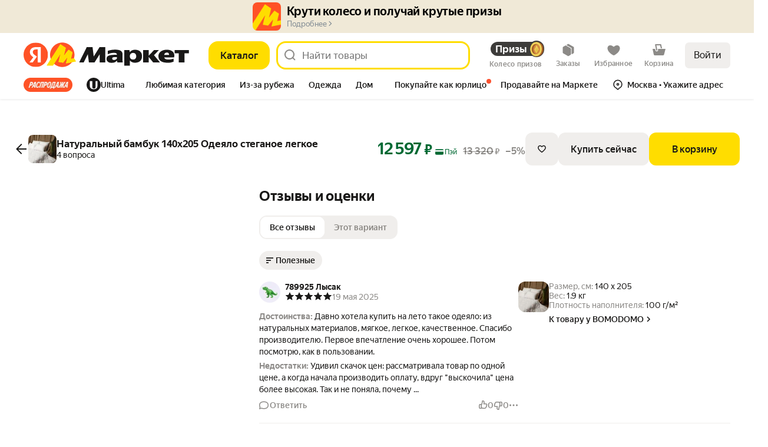

--- FILE ---
content_type: application/javascript; charset=utf-8
request_url: https://yastatic.net/s3/market-b2c-static-production/white-desktop/browser-light/browser-light.browser.ugc_card_ReviewItem.3efdea3.js
body_size: 22741
content:
(window.webpackJsonp=window.webpackJsonp||[]).push([[935],{10008:(function(e,t,n){"use strict";var r,o,a=n(9605),i=n(1860),c=n(4157),u=(function(e){var t;return null!=(t=e.answerForm)?t:{}}),l=n(5314),s=n(2289),d=n(1540),m=n.n(d),f=n(1943),v=n(2465),p=n(3199),E=n(9716),b=n(10615),I=n(10051),O=n(1527),h=n.n(O),g=n(2381),w=(function(e){return m.a.createElement("svg",h()({},e,{color:e.color?"var(--"+e.color+")":"var(--text-primary)",className:Object(g.a)(null,[e.className]),xmlns:"http://www.w3.org/2000/svg",width:24,height:24,fill:"none"}),m.a.createElement("path",{fill:"currentColor",d:"m13 6.828 6.586 6.586L21 12l-9-9-9 9 1.414 1.414L11 6.828V21h2z"}))}),_=n(3045),y=n(2231),j=n(7320),T=n.n(j),C=n(1724),R=n.n(C),N=n(1536),A=["zoneName","children"],S=(function(e){var t=e.zoneName,n=e.children,r=R()(e,A);return t?m.a.createElement(N.Zone,h()({mode:"baobab",name:t},r),n):m.a.createElement("div",r,n)}),x=(function(e){var t=e.zoneName,n=e.children;return t?m.a.createElement(N.Zone,{mode:"baobab",name:"sendQuestionButton",withClickSensor:!0},n):m.a.createElement(m.a.Fragment,null,n)}),M=n(7321),k=((r={})[r.QUESTION_FORM_SUBMIT_BUTTON=0]="QUESTION_FORM_SUBMIT_BUTTON",r),P=((o={})[k.QUESTION_FORM_SUBMIT_BUTTON]={id:M.i,fallback:"Отправить"},o),L={answerFormClose:l.e,answerFormSubmit:l.h};t.a=Object(i.compose)(Object(a.connect)((function(e,t){var n=e.collections,r=t.answerFormId;return u(n)[r]||c.a}),L,(function(e,t,n){var r=t.answerFormClose,o=t.answerFormSubmit,a=n.answerFormId,i=n.className,c=n.autoFocus,u=n.withoutCloseButton,l=n.zoneName;return e.isNull?e:{title:e.title,subText:e.subText,closeOnClick:u?void 0:(function(){return r({formId:a})}),saveOnClick:(function(e){return o({value:e,formId:a})}),text:e.text,placeholder:e.placeholder,maxTextLength:5e3,disabled:e.processing,className:i,autoFocus:c,zoneName:l}})),c.c,Object(s.a)(P))((function(e){var t=e.title,n=e.closeOnClick,r=e.saveOnClick,o=e.text,a=void 0===o?"":o,i=e.placeholder,c=e.maxTextLength,u=void 0===c?5e3:c,l=e.disabled,s=e.className,d=e.autoFocus,O=void 0===d||d,h=e.zoneName,g=m.a.useState(a),j=g[0],C=g[1],R=(null==j?void 0:j.length)||0,N=m.a.useRef(null);m.a.useEffect((function(){var e=N.current;if(e&&a&&O){var t=a.length;e.setSelectionRange(t,t)}}),[a,O]),m.a.useEffect((function(){C(a)}),[a]);var A=m.a.useCallback((function(e){e.length<=u&&C(e)}),[u]);return m.a.createElement(S,{zoneName:h,className:Object(f.a)(y.a,y.n,s),"data-auto":"answer-form"},t?m.a.createElement(v.a,{weight:"med",height:"tight",typography:"headline-5",proportional:!0,className:T.a.title},t):null,m.a.createElement("div",{className:Object(f.a)(y.a,y.w,y.o)},m.a.createElement(E.a,{theme:"list",size:"s",label:i||"",multipleLines:!0,withHiddenLabel:!0,placeholder:i,value:j,onChange:A,autoFocus:O,ref:N,className:y.o}),m.a.createElement(b.a,null,n?m.a.createElement(I.a,{type:"secondary",size:"s",brand:"market",variant:"icon",text:"Отменить",icon:m.a.createElement(_.a,null),onClick:n,"data-auto":"answer-form-cancel"}):null,m.a.createElement(x,{zoneName:h},m.a.createElement(I.a,{type:"primary",size:"s",brand:"market",variant:"icon",text:"Отправить",icon:m.a.createElement(w,null),disabled:!(!l&&j&&j!==a&&j.trim().length>0),onClick:(function(){return r(j)}),"data-auto":"answer-form-submit"})))),m.a.createElement(p.a,{weight:"reg",height:"loose",align:"left",color:u===(null==j?void 0:j.length)?"text-error":"text-secondary",proportional:!0,"data-auto":"answer-form-length"},R+"/"+u))}))}),10072:(function(e,t,n){"use strict";var r,o,a=n(1717),i=n(1690),c=n(2255),u=n(1716),l=n(2863),s=n(1711),d=n(1728),m=n(2828),f=n(1661),v=n.n(f),p=n(5305),E=n(2290),b=n(5315),I=n(5232),O=((r={})[r.REMOVE_REVIEW_TEXT=0]="REMOVE_REVIEW_TEXT",r[r.REMOVE_REVIEW_ERROR_TEXT=1]="REMOVE_REVIEW_ERROR_TEXT",r[r.VOTE_REQUEST_ERROR_NOTIFICATION=2]="VOTE_REQUEST_ERROR_NOTIFICATION",r),h=((o={})[O.REMOVE_REVIEW_TEXT]={id:I.i,fallback:"Отзыв удалён"},o[O.REMOVE_REVIEW_ERROR_TEXT]={id:I.h,fallback:"Не удалось удалить отзыв. Попробуйте ещё раз"},o[O.VOTE_REQUEST_ERROR_NOTIFICATION]={id:I.n,fallback:"Не удалось изменить вашу оценку для отзыва. Попробуйте ещё раз"},o),g=[(function(e,t){return e.pipe(Object(d.a)(b.a),Object(c.a)("payload"),Object(u.b)((function(e){var n=e.reviewId,r=e.reviewItemId,o=t.getCollections(),c=Object(E.d)(o,h);return Object(a.a)(Object(p.deleteContent)(v.a,{contentId:String(n),contentType:"review"})).pipe(Object(l.a)((function(){return Object(i.a)(Object(b.f)({reviewItemId:r,reviewId:n}),Object(m.g)({message:c[O.REMOVE_REVIEW_TEXT]}))})),Object(s.a)((function(){return Object(i.a)(Object(b.e)({reviewId:n,reviewItemId:r}),Object(m.g)({message:c[O.REMOVE_REVIEW_ERROR_TEXT]}))})))})))})],w=n(1709),_=n(5312),y=n(5311),j=n(5308),T=n(5309),C=n(5310),R=[(function(e,t){return e.pipe(Object(d.a)(j.c),Object(c.a)("payload"),Object(w.a)((function(e){return"review"===e.entity})),Object(u.b)((function(e){var n=e.reviewId,r=e.reviewItemId,o=e.vote,c=e.authNeedText,l=t.getCollections(),d=Object(E.d)(l,h);return c?Object(i.a)(Object(T.b)({type:j.c,payload:{reviewId:n,reviewItemId:r,vote:o,entity:"review"}}),Object(C.d)({cause:c})):Object(a.a)(Object(_.addVote)(v.a,{entity:"review",entityId:n,vote:o})).pipe(Object(u.b)((function(e){var t=e.result;return t.error?Object(i.a)(Object(j.i)({reviewId:n,reviewItemId:r,entity:"review",vote:o}),Object(m.g)({message:t.error})):Object(i.a)(Object(j.j)({reviewId:n,reviewItemId:r,entity:"review",vote:o}))})),Object(s.a)((function(e){return Object(i.a)(Object(j.i)(e),Object(m.g)({message:d[O.VOTE_REQUEST_ERROR_NOTIFICATION]}))})))})))}),(function(e,t){return e.pipe(Object(d.a)(j.a),Object(c.a)("payload"),Object(w.a)((function(e){return"review"===e.entity})),Object(u.b)((function(e){var n=e.reviewId,r=e.reviewItemId,o=t.getCollections(),c=Object(E.d)(o,h);return Object(a.a)(Object(y.deleteVote)(v.a,{entity:"review",entityId:n})).pipe(Object(u.b)((function(e){var t=e.result;return t.error?Object(i.a)(Object(j.f)({reviewId:n,reviewItemId:r,entity:"review"}),Object(m.g)({message:t.error})):Object(i.a)(Object(j.g)({reviewId:n,reviewItemId:r,entity:"review"}))})),Object(s.a)((function(e){return Object(i.a)(Object(j.f)(e),Object(m.g)({message:c[O.VOTE_REQUEST_ERROR_NOTIFICATION]}))})))})))})],N=n(1705),A=n(5313),S=n(5307),x=n(2286),M=n(4603),k=[(function(e){return e.pipe(Object(d.a)(A.a),Object(c.a)("payload"),Object(w.a)((function(e){return"review"===e.action.entity})),Object(u.b)((function(e){var t=e.action;if("remove"===t.type){var n=t.reviewId,r=t.reviewItemId;return Object(i.a)(Object(b.d)({reviewId:n,reviewItemId:r}))}if("edit"===t.type)return Object(i.a)(Object(x.m)({id:M.b,props:{}}));if("complaint"===t.type){var o=t.entity,a=t.reviewId;return Object(i.a)(Object(S.m)({entity:o,entityId:a}))}return N.a})))}),(function(e){return e.pipe(Object(d.a)(b.c),Object(u.b)((function(){return Object(i.a)(Object(A.b)())})))}),(function(e){return e.pipe(Object(d.a)(b.b),Object(u.b)((function(){return Object(i.a)(Object(A.d)({processing:!1}))})))})];t.a=[].concat(g,R,k)}),10115:(function(e,t,n){"use strict";var r=n(1860),o=n(1540),a=n.n(o),i=n(1943),c=n(1536),u=n(3199),l=n(10359),s=n(2231),d=n(7326),m=n(7327),f=n(6255),v=n(7316),p=n(7317),E=n(7318),b=n(7319),I=n(10743),O=n(10011),h=n(2297),g=n(1527),w=n.n(g),_=n(2421),y=n(2465),j=n(7328),T=n(2740),C=n(5232),R={default:{typography:"text",height:"loose",weight:"reg"},medium:{typography:"text",height:"loose",weight:"med"},bold:{typography:"text",height:"loose",weight:"bold"},big:{typography:"headline-3",height:"loose",weight:"med"}},N=n(7330),A=n.n(N),S=(function(e){var t=e.body,n=e.additionalParams;if("review"===t.type){var r=t.advantages,o=t.disadvantages,i=t.commonText,c=t.textTransitionId;return a.a.createElement(I.b,{transitionId:c,additionalParams:n,"data-auto":"review-description"},a.a.createElement(j.a,{lineClamp:9},r?a.a.createElement("div",null,a.a.createElement(u.a,{height:"loose",weight:"bold",color:"text-secondary",proportional:!0},a.a.createElement(T.a,{id:C.j,fallback:"Достоинства:"}),_.l),a.a.createElement(u.a,{height:"loose",weight:"reg",proportional:!0,"data-auto":"review-pro"},r)):null,o?a.a.createElement("div",{className:r?A.a.marginTop:void 0},a.a.createElement(u.a,{height:"loose",weight:"bold",color:"text-secondary",proportional:!0},a.a.createElement(T.a,{id:C.l,fallback:"Недостатки:"}),_.l),a.a.createElement(u.a,{height:"loose",weight:"reg",proportional:!0,"data-auto":"review-contra"},o)):null,i?a.a.createElement("div",{className:r||o?A.a.marginTop:void 0},a.a.createElement(u.a,{height:"loose",weight:"bold",color:"text-secondary",proportional:!0},a.a.createElement(T.a,{id:C.k,fallback:"Комментарий:"}),_.l),a.a.createElement(u.a,{height:"loose",weight:"reg",proportional:!0,"data-auto":"review-comment"},i)):null))}var l=t.text,s=t.textTransitionId,d=t.textType;return a.a.createElement(I.b,{transitionId:s,additionalParams:n,"data-auto":"text-body"},a.a.createElement(y.a,w()({proportional:!0,itemProp:"text",tag:"div",className:A.a.body},R[void 0===d?"default":d]),l))}),x=n(10700),M=n(5233),k=n(10827),P=n(10399),L=n(7333),D=n.n(L),V=n(5637),U=n(5239),W=n(7334),B=n.n(W);t.a=Object(r.branch)((function(e){var t=e.theme;return"review"===t||"comment"===t||"kmReview"===t||"galleryReview"===t||"kmReviewRedeseigned"===t}),Object(r.renderComponent)((function(e){var t=e.theme,n=e.reviewItemId,r=e.mediaItemId,o=e.mediaUrl,g=e.replacedAvatar,w=e.nickname,_=e.rating,y=e.loadingComments,j=e.gallery,T=e.galleryItemClick,C=e.body,R=e.showMoreText,N=e.showMoreAction,A=e.isVerified,L=e.verificationText,V=e.date,U=e.dateTextElement,W=e.offerInfo,B=e.answerText,F=e.hasAnswers,G=e.answerTransitionId,q=e.answerAction,H=e.answerActionName,Q=e.moreActions,Z=e.openActions,Y=e.submitAction,z=e.vote,K=e.userTransition,J=e.showShevron,X=e.likeAction,$=e.dislikeAction,ee=e.removeVoteAction,et=e.meta,en=e.dataAuto,er=e.additionalParams,eo=e.offerZoneName,ea=e.offerZoneType,ei=a.a.useState(!1),ec=ei[0],eu=ei[1],el=a.a.useState(),es=el[0],ed=el[1];return a.a.createElement("div",{className:Object(i.a)(D.a.root,s.a,s.w,{comment:A&&D.a.verificate,galleryReview:D.a.galleryReview}[t]),"data-auto":en},et&&Object.entries(et).map((function(e){var t=e[0],n=e[1];return a.a.createElement("meta",{key:t,itemProp:t,content:n})})),a.a.createElement("div",{className:Object(i.a)(s.a,s.n,s.o,{review:D.a.mainInfo,galleryReview:D.a.galleryInfo}[t])},a.a.createElement(M.a,{mediaItemId:r,replacedAvatar:g,mediaUrl:o,userTransition:K,showShevron:J,nickname:w,rating:void 0===_?0:_,verificationText:L,date:V,dateTextElement:U}),"galleryReview"!==t&&j&&T?a.a.createElement("div",{className:D.a.gallery},a.a.createElement(x.a,{mediaItemIds:j,onClick:T,needScroll:!0,size:P.b.huge,radius:P.a.huge})):null,C&&a.a.createElement("div",{key:"galleryReview"===t?n:void 0,className:D.a.body},a.a.createElement(S,{body:C,additionalParams:er})),a.a.createElement("div",{className:Object(i.a)(D.a.toolbar,s.a,s.w,s.f)},B?a.a.createElement(c.Zone,{mode:"baobab",name:H,withClickSensor:!0},a.a.createElement(I.b,{onClick:q,transitionId:q?void 0:G,additionalParams:er},a.a.createElement(l.a,{typography:"text",height:"tight",weight:"med",proportional:!0,textColor:"text-secondary","data-auto":"answer-button",icon:F?a.a.createElement(m.a,{color:"text-secondary",className:D.a.iconRightMargin}):a.a.createElement(f.a,{color:"text-secondary",className:D.a.iconRightMargin})},B))):null,R&&N?a.a.createElement(c.Zone,{mode:"baobab",name:"showMore",withClickSensor:!0},a.a.createElement(h.a,{disabled:y,onClick:N,dataAutotestId:"show-more"},a.a.createElement(l.a,{typography:"text",height:"tight",weight:"med",proportional:!0,textColor:"text-secondary",icon:a.a.createElement(m.a,{color:"text-secondary",className:D.a.iconRightMargin})},R))):null,a.a.createElement("div",{className:D.a.separator}),null!=z&&z.showAgreeButton?a.a.createElement(c.Zone,{mode:"baobab",name:"like",data:{checked:!!z.pressedAgreeButton},withClickSensor:!0},a.a.createElement(h.a,{onClick:z.pressedAgreeButton?ee:X},a.a.createElement(l.a,{typography:"text",height:"tight",weight:"med",proportional:!0,textColor:"text-secondary","data-auto":"like-button",icon:z.pressedAgreeButton?a.a.createElement(p.a,{color:"text-secondary","data-auto":"like-icon-filled"}):a.a.createElement(v.a,{color:"text-secondary","data-auto":"like-icon"})},z.votesAgree))):null,null!=z&&z.showRejectButton?a.a.createElement(c.Zone,{mode:"baobab",name:"dislike",data:{checked:!!z.pressedRejectButton},withClickSensor:!0},a.a.createElement(h.a,{onClick:z.pressedRejectButton?ee:$},a.a.createElement(l.a,{typography:"text",height:"tight",weight:"med",proportional:!0,textColor:"text-secondary","data-auto":"dislike-button",icon:z.pressedRejectButton?a.a.createElement(b.a,{color:"text-secondary","data-auto":"dislike-icon-filled"}):a.a.createElement(E.a,{color:"text-secondary","data-auto":"dislike-icon"})},z.votesReject))):null,"galleryReview"!==t&&Q&&Y?a.a.createElement(c.Zone,{mode:"baobab",name:"threeDotsButton",withClickSensor:!0},a.a.createElement(h.a,{onClick:(function(){return Z?Z(Q):eu(!ec)}),ref:(function(e){return e!==es&&ed(e)}),dataAutotestId:"more-actions"},a.a.createElement(d.a,{color:"text-secondary"})),a.a.createElement(O.a,{anchor:es,isOpen:ec,position:"bottom-right",onClose:(function(){return eu(!1)}),theme:"popoverDS",withTail:!1,role:"dialog",tooltipZIndex:29100,withAnchorPositionTracking:!0,withContentPositionTracking:!0,withoutPositionCache:!0},a.a.createElement("div",{className:Object(i.a)(s.a,s.n)},Q.map((function(e){return a.a.createElement(h.a,{className:D.a.moreActionItem,key:e.type,onClick:(function(){Y(e),eu(!1)}),dataAutotestId:"more-actions-"+e.type},a.a.createElement(u.a,{height:"normal",weight:"reg",color:"text-primary",decoration:"none",proportional:!0},e.text))}))))):null)),"review"===t&&a.a.createElement("div",{className:Object(i.a)(s.a,s.y,D.a.offerInfo)},W&&a.a.createElement(k.a,{offerInfo:W,additionalParams:er,offerZoneName:eo,offerZoneType:ea})))})))((function(e){var t=e.id,n=e.mediaItemId,r=e.mediaUrl,o=e.replacedAvatar,g=e.nickname,w=e.body,_=e.hideReason,y=e.showMoreText,j=e.showMoreAction,T=e.isVerified,C=e.verificationText,R=e.date,N=e.dateTextElement,A=e.answerText,x=e.hasAnswers,k=e.answerTransitionId,P=e.answerAction,L=e.answerActionName,D=e.moreActions,W=e.submitAction,F=e.vote,G=e.userTransition,q=e.showShevron,H=e.likeAction,Q=e.dislikeAction,Z=e.removeVoteAction,Y=e.meta,z=e.dataAuto,K=e.additionalParams,J=a.a.useState(!1),X=J[0],$=J[1],ee=a.a.useState(),et=ee[0],en=ee[1];return a.a.createElement("div",{key:t,className:Object(i.a)(B.a.root,s.a,s.n,T&&B.a.verificate),"data-auto":z},Y&&Object.entries(Y).map((function(e){var t=e[0],n=e[1];return a.a.createElement("meta",{key:t,itemProp:t,content:n})})),_?a.a.createElement(U.a,{textElements:_,typography:"text",height:"loose",weight:"bold"}):a.a.createElement(a.a.Fragment,null,a.a.createElement("div",{className:Object(i.a)(B.a.slot,s.a,s.w,s.t)},a.a.createElement(M.a,{mediaItemId:n,replacedAvatar:o,mediaUrl:r,userTransition:G,showShevron:q,nickname:g,verificationText:C,date:R,dateTextElement:N}),D&&W?a.a.createElement(c.Zone,{mode:"baobab",name:"threeDotsButton",withClickSensor:!0},a.a.createElement(h.a,{onClick:(function(){return $(!X)}),ref:(function(e){return e!==et&&en(e)}),dataAutotestId:"more-actions"},a.a.createElement(d.a,{color:"text-secondary"})),a.a.createElement(O.a,{anchor:et,isOpen:X,position:"bottom-right",onClose:(function(){return $(!1)}),theme:"popoverDS",withTail:!1,role:"dialog"},a.a.createElement("div",{className:Object(i.a)(s.a,s.n)},D.map((function(e){return a.a.createElement(h.a,{className:B.a.moreActionItem,key:e.type,onClick:(function(){W(e),$(!1)}),dataAutotestId:"more-actions-"+e.type},a.a.createElement(u.a,{height:"normal",weight:"reg",color:"text-primary",decoration:"none",proportional:!0},e.text))}))))):null),w&&a.a.createElement(S,{body:w,additionalParams:K}),a.a.createElement("div",{className:Object(i.a)(B.a.toolbar,s.a,s.w)},A?a.a.createElement(c.Zone,{mode:"baobab",name:L,withClickSensor:!0},a.a.createElement(I.b,{onClick:P,transitionId:P?void 0:k,additionalParams:K,"data-auto":"answer-link"},a.a.createElement(l.a,{typography:"text",height:"tight",weight:"med",proportional:!0,textColor:"text-secondary","data-auto":"answer-button",icon:x?a.a.createElement(m.a,{color:"text-secondary"}):a.a.createElement(f.a,{color:"text-secondary"})},A))):null,null!=F&&F.showAgreeButton?a.a.createElement(c.Zone,{mode:"baobab",name:"like",data:{checked:!!F.pressedAgreeButton},withClickSensor:!0},a.a.createElement(h.a,{onClick:F.pressedAgreeButton?Z:H},a.a.createElement(l.a,{typography:"text",height:"tight",weight:"med",proportional:!0,textColor:"text-secondary","data-auto":"like-button",icon:F.pressedAgreeButton?a.a.createElement(p.a,{color:"text-secondary","data-auto":"like-icon-filled"}):a.a.createElement(v.a,{color:"text-secondary","data-auto":"like-icon"})},F.votesAgree))):null,null!=F&&F.showRejectButton?a.a.createElement(c.Zone,{mode:"baobab",name:"dislike",data:{checked:!!F.pressedRejectButton},withClickSensor:!0},a.a.createElement(h.a,{onClick:F.pressedRejectButton?Z:Q},a.a.createElement(l.a,{typography:"text",height:"tight",weight:"med",proportional:!0,textColor:"text-secondary","data-auto":"dislike-button",icon:F.pressedRejectButton?a.a.createElement(b.a,{color:"text-secondary","data-auto":"dislike-icon-filled"}):a.a.createElement(E.a,{color:"text-secondary","data-auto":"dislike-icon"})},F.votesReject))):null),y&&j?a.a.createElement(c.Zone,{mode:"baobab",name:"showMore",withClickSensor:!0},a.a.createElement(h.a,{onClick:j},a.a.createElement(l.a,{typography:"text",height:"tight",weight:"med",proportional:!0,textColor:"text-secondary"},y," ",a.a.createElement(V.a,{color:"text-secondary"})))):null))}))}),10200:(function(e,t,n){"use strict";n.d(t,"a",(function(){return p})),n.d(t,"d",(function(){return E})),n.d(t,"b",(function(){return b})),n.d(t,"c",(function(){return I})),n.d(t,"e",(function(){return O}));var r=n(2447),o=Object(n(2448).a)((function(e,t){return e===t})),a={OBJECTS_LENGTH:"length",NON_EQUALITY:"non equality"},i=n(1872),c=n(1527),u=n.n(c),l=n(1529),s=n.n(l),d=n(2449),m=n.n(d),f=(function(e){function t(){return e.apply(this,arguments)||this}s()(t,e);var n=t.prototype;return n.set=(function(t,n){var r=this;e.prototype.set.call(this,t,n),this._timer&&(this._timer=clearTimeout(this._timer)),this._timer=setTimeout((function(){return r.clear()}),5e3)}),n.clear=(function(){e.prototype.clear.call(this),this._timer&&(this._timer=clearTimeout(this._timer))}),t})(d.FifoObjectCache);function v(e){return void 0===e&&(e={}),(function(){for(var t=arguments.length,n=Array(t),r=0;r<t;r++)n[r]=arguments[r];return (function(t){var r=u()({cacheObject:i.c?new f({cacheSize:1}):new d.FlatObjectCache},e);return"function"==typeof t?Object.assign(r,{keySelector:t}):Object.assign(r,t),m.a.apply(void 0,n)(r)})})}var p=Object(r.createSelectorCreator)(r.defaultMemoize,o),E=Object(r.createSelectorCreator)(r.defaultMemoize,(function(e,t){var n=(function(e,t){if(Object.is(e,t))return!0;if("object"!=typeof e||null===e||"object"!=typeof t||null===t)return!1;var n=Object.keys(e),r=Object.keys(t),o=new Set(r),i=new Set(n);if(n.length!==r.length)return{result:!1,cause:a.OBJECTS_LENGTH,payload:new Set([].concat(n.filter((function(e){return!o.has(e)})),r.filter((function(e){return!i.has(e)}))))};for(var c={result:!0,cause:"",payload:{}},u=0;u<n.length;u++)Object.hasOwnProperty.call(t,n[u])&&Object.is(e[n[u]],t[n[u]])||(c.result=!1,c.cause=a.NON_EQUALITY,c.payload[n[u]]=[e[n[u]],t[n[u]]]);return c})(e,t);return"object"==typeof n?n.result:n})),b=v({selectorCreator:p}),I=v({selectorCreator:E}),O=v();i.c||r.createSelector}),10243:(function(e,t,n){"use strict";var r,o,a,i=n(9605),c=n(7335),u=n(7336),l=n(7305),s=n(7306),d=n(1540),m=n.n(d),f=n(1860),v=n(1536),p=n(4157),E=n(10115),b=n(5300),I=n(5249),O=n(5250),h=n(5308),g=n(5313),w=n(5310),_=n(3635),y=n(10643),j=n(4515),T=n(10628),C=n(2290),R=n(1788),N=n(5303),A=((r={})[r.EDIT_COMMENT=0]="EDIT_COMMENT",r[r.DELETE_COMMENT=1]="DELETE_COMMENT",r[r.COMPLAIN_COMMENT=2]="COMPLAIN_COMMENT",r[r.ANSWER_COMMENT_NOTIFICATION=3]="ANSWER_COMMENT_NOTIFICATION",r[r.ANSWER_COMMENT=4]="ANSWER_COMMENT",r[r.VOTE_REQUEST_NOTIFICATION=5]="VOTE_REQUEST_NOTIFICATION",r),S=((o={})[o.EDIT_COMMENT=0]="EDIT_COMMENT",o[o.DELETE_COMMENT=11]="DELETE_COMMENT",o[o.COMPLAIN_COMMENT=2]="COMPLAIN_COMMENT",o[o.ANSWER_COMMENT_NOTIFICATION=13]="ANSWER_COMMENT_NOTIFICATION",o[o.ANSWER_COMMENT=14]="ANSWER_COMMENT",o[o.VOTE_REQUEST_NOTIFICATION=15]="VOTE_REQUEST_NOTIFICATION",o),x={productReviewComment:A,versusComment:S,articleComment:S,answerComment:S,shopReviewComment:S,postComment:S,socialPostComment:S},M=((a={})[A.EDIT_COMMENT]={id:N.g,fallback:"Изменить"},a[A.DELETE_COMMENT]={id:N.n,fallback:"Удалить ответ"},a[A.COMPLAIN_COMMENT]={id:N.d,fallback:"Пожаловаться"},a[A.ANSWER_COMMENT_NOTIFICATION]={id:N.q,fallback:"Войдите, чтобы ответить"},a[A.ANSWER_COMMENT]={id:N.r,fallback:"Ответить"},a[A.VOTE_REQUEST_NOTIFICATION]={id:N.s,fallback:"Войдите, чтобы проголосовать за ответ"},a[S.ANSWER_COMMENT]={id:N.c,fallback:"Комментировать"},a[S.DELETE_COMMENT]={id:N.e,fallback:"Удалить коментарий"},a[S.VOTE_REQUEST_NOTIFICATION]={id:N.m,fallback:"Войдите, чтобы проголосовать за коментарий"},a[S.ANSWER_COMMENT_NOTIFICATION]={id:N.l,fallback:"Войдите, чтобы оставить коментарий"},a),k={newCommentStart:b.B,voteRequest:h.h,ugcElementActionOpen:g.c,ugcElementActionSubmit:g.e,answerAuth:(function(e){return Object(w.d)({cause:e})})},P=Object(f.compose)(Object(i.connect)((function(e,t){var n=e.collections,r=t.entity,o=t.commentItemId,a=t.rootEntityItemId,i=t.isAuth,s=Object(c.a)(n,o),d=(function(){if("productReviewComment"===r){var e=Object(I.a)(n,String(a)),t=e?Object(O.o)(e):void 0;return t?Number(t):void 0}if("answerComment"===r)return a})(),m=s?Object(u.a)(s):void 0,f=m?Object(l.a)(n,m):void 0,v=m?Object(l.c)(n,m):void 0,p=Object(_.b)(n),E=p?Object(y.a)(n,p):void 0;return{entity:r,commentItemId:o,rootEntityItemId:a,rootEntityId:d,isAuth:i,commentItem:s,authorItem:f,userTransition:v,oskuId:E?Object(j.f)(E):void 0,businessId:Object(T.a)({collections:n}),i18n:Object(C.d)(n,M)}}),k,(function(e,t){var n,r=e.entity,o=e.commentItemId,a=e.rootEntityItemId,i=e.rootEntityId,c=e.isAuth,l=e.commentItem,d=e.authorItem,m=e.userTransition,f=e.oskuId,v=e.businessId,E=e.i18n,b=t.newCommentStart,I=t.voteRequest,O=t.ugcElementActionOpen,h=t.ugcElementActionSubmit,g=t.answerAuth,w=l?Object(u.g)(l):void 0;if(!l||!d||!w||!i||!o)return p.a;var _=Object(u.c)(l),y=x[r],j=Object(u.b)(l),T=[];Object(u.j)(l)&&T.push({type:"edit",text:E[y.EDIT_COMMENT],entity:r,entityId:w,entityItemId:o,oldText:j||"",context:_}),Object(u.i)(l)&&T.push({type:"remove",text:E[y.DELETE_COMMENT],entity:r,rootEntityId:i,rootEntityItemId:String(a),entityId:w,entityItemId:o}),R.isDesktop&&Object(u.h)(l)&&T.push({type:"complaint",text:E[y.COMPLAIN_COMMENT],entity:r,rootEntityId:i,rootEntityItemId:String(a),entityId:w,entityItemId:o}),Object(u.k)(l)&&(n=c?(function(){return b({entity:r,rootEntityId:i,rootEntityItemId:String(a),parentId:w,parentItemId:o,context:_})}):function(){return g(E[y.ANSWER_COMMENT_NOTIFICATION])});var C=!!T.length;return{theme:"productReviewComment"===r?"comment":"default",mediaItemId:Object(s.a)(d),mediaUrl:Object(s.d)(d),replacedAvatar:Object(s.f)(d),nickname:Object(s.e)(d),body:j?{type:"text",text:j}:void 0,isVerified:!!Object(s.j)(d),verificationText:Object(s.j)(d),date:Object(u.e)(l),dateTextElement:Object(u.f)(l),answerText:n?E[y.ANSWER_COMMENT]:void 0,hasAnswers:!1,answerAction:n,answerActionName:"commentButton",moreActions:C?T:void 0,openActions:C&&!R.isDesktop?(function(e){return O({actions:e})}):void 0,submitAction:C?(function(e){return h({action:e})}):void 0,vote:Object(u.l)(l),userTransition:m,showShevron:Object(s.c)(d),likeAction:(function(){return I({entity:r,entityId:w,entityItemId:o,vote:1,authNeedText:c?void 0:E[y.VOTE_REQUEST_NOTIFICATION]})}),dislikeAction:(function(){return I({entity:r,entityId:w,entityItemId:o,vote:-1,authNeedText:c?void 0:E[y.VOTE_REQUEST_NOTIFICATION]})}),removeVoteAction:(function(){return I({entity:r,entityId:w,entityItemId:o,vote:0})}),dataAuto:"comment-item",additionalParams:{oskuId:f,businessId:v}}})),p.c,Object(v.withConnectedZone)({mode:"baobab",name:"comment"},Object(i.connect)((function(e,t){var n,r,o=e.collections,a=t.commentItemId,i=Object(c.a)(o,a);return i?{date:String(Object(u.d)(i)),votesDisagree:(null==(n=Object(u.l)(i))?void 0:n.votesReject)||0,votesAgree:(null==(r=Object(u.l)(i))?void 0:r.votesAgree)||0}:{}}),void 0,(function(e){return e}))))(E.a),L=n(10008),D=n(7359),V=n.n(D);t.a=Object(i.connect)((function(e,t){var n=e.collections,r=t.entity,o=t.rootEntityItemId,a=t.commentItemId,i=t.prevCommentItemId,d=t.isAuth,m=i?Object(c.a)(n,i):void 0,f=a?Object(c.a)(n,a):void 0,v=m?Object(u.a)(m):void 0,p=v?Object(l.a)(n,v):void 0,E=!!(p&&Object(s.j)(p)),b=f?Object(u.a)(f):void 0,I=b?Object(l.a)(n,b):void 0,O=!!(I&&Object(s.j)(I));return{entity:r,commentItemId:a,rootEntityItemId:o,isAuth:d,needSeparator:!E&&!O}}))((function(e){var t=e.entity,n=e.rootEntityItemId,r=e.isAuth,o=e.commentItemId,a=e.needSeparator;return m.a.createElement("div",{id:"comment-item-"+o,className:a?V.a.separator:void 0},m.a.createElement(P,{entity:t,rootEntityItemId:n,commentItemId:o,isAuth:r}),m.a.createElement(L.a,{answerFormId:String(o),autoFocus:!0,className:V.a.form}))}))}),10599:(function(e,t,n){"use strict";var r,o,a=n(2731),i=n(1690),c=n(1717),u=n(1705),l=n(2255),s=n(1716),d=n(1711),m=n(1661),f=n.n(m),v=n(1728),p=n(1676),E=n(5016),b=n(2290),I=n(2828),O=n(5300),h=n(5316),g=n(5317),w=n(5318),_=n(5303),y=((r={})[r.LOAD_COMMENTS_ERROR=0]="LOAD_COMMENTS_ERROR",r[r.ADD_COMMENT_ERROR=1]="ADD_COMMENT_ERROR",r[r.EDIT_COMMENT_ERROR=2]="EDIT_COMMENT_ERROR",r[r.DELETE_COMMENT_ERROR=3]="DELETE_COMMENT_ERROR",r),j=((o={})[y.LOAD_COMMENTS_ERROR]={id:_.j,fallback:"Не удалось загрузить ответы. Попробуйте ещё раз"},o[y.ADD_COMMENT_ERROR]={id:_.b,fallback:"Не удалось добавить ответ. Попробуйте ещё раз"},o[y.EDIT_COMMENT_ERROR]={id:_.h,fallback:"Не удалось редактировать ответ. Попробуйте ещё раз"},o[y.DELETE_COMMENT_ERROR]={id:_.f,fallback:"Не удалось удалить ответ. Попробуйте ещё раз"},o);t.a=[(function(e,t){return e.pipe(Object(v.a)(h.b),Object(l.a)("payload"),Object(s.b)((function(e){var n=e.commentsParams,r=e.reviewCommentId,o=e.parentReviewCommentId,u=t.getCollections(),l=Object(b.d)(u,j);return Object(a.a)(Object(i.a)(Object(h.m)({reviewCommentId:r,parentReviewCommentId:o})),Object(c.a)(Object(E.resolveProductCardCustomConfig)(f.a,n)).pipe(Object(s.b)((function(e){var t=e.collections,a=t.commentItems,c=t.authorItems,u=t.transition,l=t.mediaItem,s=n.reviewId,d=Object(g.a)(t,String(s)),m=d&&Object(w.c)(d)||[],f=d&&Object(w.d)(d)||void 0;return Object(i.a)(Object(h.l)({reviewCommentId:r,parentReviewCommentId:o}),Object(p.f)({commentItems:a,authorItems:c,transition:u,mediaItem:l}),Object(h.i)({id:o||r,commentItems:m,borderId:f}))})),Object(d.a)((function(){return Object(i.a)(Object(h.k)({reviewCommentId:r,parentReviewCommentId:o}),Object(I.g)({message:l[y.LOAD_COMMENTS_ERROR]}))}))))})))}),(function(e,t){return e.pipe(Object(v.a)(O.k),Object(l.a)("payload"),Object(s.b)((function(e){var n=e.entity,r=e.rootEntityItemId;if("productReviewComment"!==n)return u.a;var o=t.getCollections(),a=Object(g.b)(o,r);return a&&Object(w.b)(a)?u.a:Object(i.a)(Object(h.n)({reviewCommentId:r}))})))}),(function(e,t){return e.pipe(Object(v.a)(O.n),Object(l.a)("payload"),Object(s.b)((function(e){var n=e.entity,r=e.rootEntityItemId;if("productReviewComment"!==n)return u.a;var o=t.getCollections(),a=Object(g.a)(o,r),c=Object(g.b)(o,r);if(!a||!c)return u.a;var l=Object(w.b)(c),s=Object(w.c)(a);return l&&!(null!=s&&s.length)?Object(i.a)(Object(h.h)({reviewCommentId:r})):u.a})))})]}),10615:(function(e,t,n){"use strict";n.d(t,"a",(function(){return f}));var r=n(1527),o=n.n(r),a=n(1724),i=n.n(a),c=n(1540),u=n.n(c),l=n(1943),s=n(2231),d=Object(n(2261).a)("buttonsGroup");n(2385);var m=["children","type","resetPaddings","className"],f=(function(e){var t=e.children,n=e.type,r=void 0===n?"single":n,a=e.resetPaddings,c=e.className,f=i()(e,m);return u.a.createElement("div",o()({},f,{className:Object(l.a)(d({type:r,resetPaddings:a}),s.a,c,"doubleVertical"===r&&s.n)}),t)})}),10628:(function(e,t,n){"use strict";n.d(t,"b",(function(){return o})),n.d(t,"a",(function(){return a}));var r=(function(e){return e.collections.sins||{}}),o=(function(e){return!!r(e).isCRSins}),a=(function(e){return r(e).businessId})}),10645:(function(e,t,n){"use strict";n.d(t,"a",(function(){return i}));var r,o=((r={}).DEFAULT="DEFAULT",r.ONLY_CONTENT="ONLY_CONTENT",r),a=n(5253),i=(function(e){var t=c(e);return{widgetId:a.a,mode:o.ONLY_CONTENT,drawerData:t}}),c=(function(e){var t=e.reviewId,n=e.galleryItems,r=e.currentIndex,o=e.transition;return t?{isSingleReview:!0,reviewId:t,galleryItems:void 0,currentIndex:r,transition:o}:{isSingleReview:!1,reviewId:void 0,galleryItems:n,currentIndex:r,transition:o}})}),10673:(function(e,t,n){"use strict";var r=n(1527),o=n.n(r),a=n(1724),i=n.n(a),c=n(1860),u=n(9605),l=n(10545),s=n(1938),d=n(1940),m=n(1859),f=n(1939),v=n(1868),p=(function(e){var t=e.url,n=e.route;return t||n&&Object(l.buildUrl)(n.pageId,n.params)}),E=(function(e){var t=e.url,n=e.route,r=e.back,o=e.openWithEatsKit,a=e.onClickHandler;return!t&&!n&&!r&&!o&&!a}),b=Object(u.connect)((function(e,t){return{url:p(t)}}),(function(e,t){var n=t.anchor,r=t.route,o=t.url,a=t.back,i=t.openWithEatsKit,c=t.onClickHandler,u=t.tld;if(E({url:o,route:r,back:a,onClickHandler:c}))return{};if(i)return{onClick:(function(t){t.preventDefault();var n,a,i=p({url:o,route:r});i&&(n=i,void 0===(a=u)&&(a=v.TLD_RU),i=/^https:\/\//.test(n)?n:"https://market.yandex."+a+n,e(Object(m.requestOpenUri)(i)))}),"data-link-processing-exclusion":!0};if(n&&r)return{onClick:(function(t){t.preventDefault(),e(Object(s.f)({pageId:r.pageId,params:r.params}))})};var b=Object(f.b)((function(t){c&&c(t),a?e(Object(s.g)()):r?e(Object(d.c)(r)):o&&e(Object(d.c)(Object(l.parseUrl)(o)||{url:o}))}));return{onClick:Object(f.b)(b),"data-link-processing-exclusion":i}})),I=n(1942),O=["theme"];t.a=Object(c.compose)(b,Object(c.mapProps)((function(e){var t=e.theme,n=i()(e,O);return o()({theme:void 0===t?"normal":t},n)})))(I.a)}),10676:(function(e,t,n){"use strict";var r,o=n(1527),a=n.n(o),i=n(1724),c=n.n(i),u=n(1529),l=n.n(u),s=n(1540),d=n.n(s),m=n(1545),f=n(1536),v=["container"];"undefined"!=typeof document&&(r=document.createElement("div"),new Promise(function(e){var t=setInterval((function(){document.body instanceof HTMLBodyElement&&(clearInterval(t),e())}),20)}).then((function(){document.body&&document.body.appendChild(r)})));var p=d.a.createContext(),E=p.Provider,b=p.Consumer,I=(function(e){function t(t){var n;return(n=e.call(this,t)||this).el="undefined"!=typeof document?document.createElement("div"):null,n}l()(t,e);var n=t.prototype;return n.componentDidMount=(function(){this.el&&(this.container=this.props.container,this.container.appendChild(this.el))}),n.componentWillUnmount=(function(){this.el&&this.container.removeChild(this.el)}),n.render=(function(){return this.el?!0===this.props.withZoneSupport?Object(f.createZonedPortal)(d.a.createElement(E,{value:this.el},this.props.children),this.el,this.props.withZonePortal):Object(m.createPortal)(d.a.createElement(E,{value:this.el},this.props.children),this.el):null}),t})(s.Component);t.a=(function(e){var t=e.container,n=void 0===t?r:t,o=c()(e,v);return d.a.createElement(b,null,(function(){return d.a.createElement(I,a()({},o,{container:n}))}))})}),10720:(function(e,t,n){"use strict";n.d(t,"a",(function(){return v}));var r=n(1540),o=n(3070),a=n(3071),i=n(3055),c=n(3064),u=n(3062),l=n(10722),s=n(10685),d=n(10721),m=n(3072),f=n(3069);function v(e,t){let{inputElementType:n="input",isDisabled:v=!1,isRequired:p=!1,isReadOnly:E=!1,type:b="text",validationBehavior:I="aria"}=e,[O,h]=(0,u.a)(e.value,e.defaultValue||"",e.onChange),{focusableProps:g}=(0,d.a)(e,t),w=(0,f.a)({...e,value:O}),{isInvalid:_,validationErrors:y,validationDetails:j}=w.displayValidation,{labelProps:T,fieldProps:C,descriptionProps:R,errorMessageProps:N}=(function(e){let{description:t,errorMessage:n,isInvalid:r,validationState:o}=e,{labelProps:a,fieldProps:i}=(0,l.a)(e),u=(0,s.c)([!!t,!!n,r,o]),d=(0,s.c)([!!t,!!n,r,o]);return{labelProps:a,fieldProps:i=(0,c.a)(i,{"aria-describedby":[u,d,e["aria-describedby"]].filter(Boolean).join(" ")||void 0}),descriptionProps:{id:u},errorMessageProps:{id:d}}})({...e,isInvalid:_,errorMessage:e.errorMessage||y}),A=(0,o.a)(e,{labelable:!0}),S={type:b,pattern:e.pattern};return(0,a.a)(t,O,h),(0,m.a)(e,w,t),(0,r.useEffect)((()=>{if(t.current instanceof(0,i.b)(t.current).HTMLTextAreaElement){let e=t.current;Object.defineProperty(e,"defaultValue",{get:(()=>e.value),set:(()=>{}),configurable:!0})}}),[t]),{labelProps:T,inputProps:(0,c.a)(A,"input"===n&&S,{disabled:v,readOnly:E,required:p&&"native"===I,"aria-required":p&&"aria"===I||void 0,"aria-invalid":_||void 0,"aria-errormessage":e["aria-errormessage"],"aria-activedescendant":e["aria-activedescendant"],"aria-autocomplete":e["aria-autocomplete"],"aria-haspopup":e["aria-haspopup"],value:O,onChange:(e=>h(e.target.value)),autoComplete:e.autoComplete,autoCapitalize:e.autoCapitalize,maxLength:e.maxLength,minLength:e.minLength,name:e.name,placeholder:e.placeholder,inputMode:e.inputMode,onCopy:e.onCopy,onCut:e.onCut,onPaste:e.onPaste,onCompositionEnd:e.onCompositionEnd,onCompositionStart:e.onCompositionStart,onCompositionUpdate:e.onCompositionUpdate,onSelect:e.onSelect,onBeforeInput:e.onBeforeInput,onInput:e.onInput,...g,...C}),descriptionProps:R,errorMessageProps:N,isInvalid:_,validationErrors:y,validationDetails:j}}}),10827:(function(e,t,n){"use strict";var r=n(1540),o=n.n(r),a=n(1943),i=n(1536),c=n(3199),u=n(1527),l=n.n(u),s=n(1724),d=n.n(s),m=n(2465),f=n(7331),v=["texts"],p={WARNING:{color:"text-error",weight:"reg"},PRIMARY:{weight:"med"},SECONDARY:{color:"text-secondary",weight:"reg"}},E={"Arrow-Right-Outline":f.a},b=(function(e){var t=e.texts,n=d()(e,v);return o.a.createElement(o.a.Fragment,null,t.map((function(e){var t=e.type,r=e.value,a=e.feature;if("literal"===t)return o.a.createElement(m.a,l()({},n,a&&p[a]),r);if("icon"===t){var i=E[r];return i?o.a.createElement(i,null):void 0}})))}),I=n(2231),O=n(10743),h=n(10699),g=n(7332),w=n.n(g);t.a=(function(e){var t=e.offerInfo,n=e.additionalParams,r=e.isMultilangPage,u=e.theme,l=e.offerZoneName,s=e.offerZoneType,d=t.offerText,m=t.mediaId,f=t.transitionId,v=t.jumpTableParams;return o.a.createElement(i.Zone,{mode:"baobab",name:"productReviewItem",data:t.analytics,className:Object(a.a)(I.a,I.w,w.a.root),"data-auto":"ugc-element-offer-info"},o.a.createElement("div",{className:Object(a.a)(w.a.imageBlock,m&&w.a.blur)},m&&o.a.createElement(h.a,{className:w.a.image,mediaItemId:m,mediaItemSize:52})),o.a.createElement("div",{className:Object(a.a)(I.a,I.n,w.a.infoGap)},null==v?void 0:v.map((function(e){var t=e.name,n=e.value;return o.a.createElement("div",{key:t},o.a.createElement(c.a,{height:"tight",weight:"reg",proportional:!0,color:"text-secondary"},t+": "),o.a.createElement(c.a,{height:"tight",weight:"reg",proportional:!0},n))})),"galleryReview"!==u&&d&&o.a.createElement(O.b,{transitionId:f,isMultilangPage:r,additionalParams:n,className:w.a.text,zoneName:l,zoneType:s,"data-auto":"offer-shop-text"},o.a.createElement(b,{texts:d,typography:"text",height:"tight",weight:"reg",proportional:!0}))))})}),1859:(function(e,t,n){"use strict";Object.defineProperty(t,"__esModule",{value:!0}),t.requestOpenKeyboard=t.navigateRoute=t.requestOpenUri=t.onSuccessOrder=t.requestHideWebView=t.requestBack=t.REQUEST_OPEN_KEYBOARD=t.ON_SUCCESS_ORDER=t.NAVIGATE_ROUTE=t.REQUEST_OPEN_URI=t.REQUEST_HIDE_WEB_VIEW=t.REQUEST_BACK=void 0;var r,o,a,i,c,u,l,s,d=n(1820);t.REQUEST_BACK="@marketfront/IntegrationCore/REQUEST_BACK",t.REQUEST_HIDE_WEB_VIEW="@marketfront/IntegrationCore/REQUEST_HIDE_WEB_VIEW",t.REQUEST_OPEN_URI="@marketfront/IntegrationCore/REQUEST_OPEN_URI",t.NAVIGATE_ROUTE="@marketfront/IntegrationCore/NAVIGATE_ROUTE",t.ON_SUCCESS_ORDER="@marketfront/IntegrationCore/ON_SUCCESS_ORDER",t.REQUEST_OPEN_KEYBOARD="@marketfront/IntegrationCore/REQUEST_OPEN_KEYBOARD",o=(0,d.createActions)(((r={})[t.REQUEST_BACK]=(function(e){return(0,d.action)(e)}),r[t.REQUEST_HIDE_WEB_VIEW]=(function(){return(0,d.action)()}),r[t.ON_SUCCESS_ORDER]=(function(e){return(0,d.action)(e)}),r[t.REQUEST_OPEN_URI]=(function(e){return(0,d.action)(e)}),r[t.NAVIGATE_ROUTE]=(function(e){return(0,d.action)(e)}),r[t.REQUEST_OPEN_KEYBOARD]=(function(){return(0,d.action)()}),r)),a=t.REQUEST_BACK,t.requestBack=o[a],i=t.REQUEST_HIDE_WEB_VIEW,t.requestHideWebView=o[i],c=t.ON_SUCCESS_ORDER,t.onSuccessOrder=o[c],u=t.REQUEST_OPEN_URI,t.requestOpenUri=o[u],l=t.NAVIGATE_ROUTE,t.navigateRoute=o[l],s=t.REQUEST_OPEN_KEYBOARD,t.requestOpenKeyboard=o[s]}),1868:(function(e,t,n){"use strict";var r;Object.defineProperty(t,"__esModule",{value:!0}),t.USER_AUTH_TYPE=t.DEFAULT_TLD=t.CASTED_TLD_MAP=t.TLD_UZ=t.TLD_KZ=t.TLD_UA=t.TLD_BY=t.TLD_RU=void 0,t.TLD_RU="ru",t.TLD_BY="by",t.TLD_UA="ua",t.TLD_KZ="kz",t.TLD_UZ="uz",t.CASTED_TLD_MAP=((r={})[t.TLD_RU]=t.TLD_RU,r[t.TLD_BY]=t.TLD_RU,r[t.TLD_UA]=t.TLD_RU,r[t.TLD_KZ]=t.TLD_RU,r[t.TLD_UZ]=t.TLD_UZ,r),t.DEFAULT_TLD=t.TLD_RU,t.USER_AUTH_TYPE={YANDEX:"YANDEX",ANONYM:"ANONYM"}}),1938:(function(e,t,n){"use strict";n.d(t,"a",(function(){return a})),n.d(t,"b",(function(){return i})),n.d(t,"e",(function(){return c})),n.d(t,"c",(function(){return u})),n.d(t,"d",(function(){return d})),n.d(t,"f",(function(){return v})),n.d(t,"i",(function(){return p})),n.d(t,"g",(function(){return E})),n.d(t,"h",(function(){return b}));var r,o=n(1820),a="page/PAGE_CHANGE",i="page/PAGE_CHANGE_BACK",c="page/PAGE_REDIRECT",u="page/PAGE_CHANGE_SILENT",l="page/INIT_ROUTE_SYNC",s="page/PAGE_TOGGLE_LOADING",d="@marketfront/page/INIT",m="@marketfront/page/SET_DOC_TITLE",f=Object(o.createActions)(((r={})[a]=(function(e){return Object(o.action)({pageId:e.pageId,params:e.params},e.meta)}),r[u]=(function(e){return Object(o.action)({pageId:e.pageId,params:e.params},e.meta)}),r[l]=o.empty,r[c]=(function(e){var t=e.url,n=e.target;return Object(o.action)({url:t,target:void 0!==n?n:"_self"})}),r[s]=o.empty,r[i]=(function(e){return Object(o.action)({delta:e})}),r[d]=(function(e){return Object(o.action)(e)}),r[m]=(function(e){return Object(o.action)(e)}),r)),v=f[a],p=(f[u],f[l],f[c]),E=(f[s],f[i]),b=f[d];f[m]}),1939:(function(e,t,n){"use strict";n.d(t,"a",(function(){return r})),n.d(t,"b",(function(){return o}));var r=(function(e){for(var t=arguments.length,n=Array(t>1?t-1:0),r=1;r<t;r++)n[r-1]=arguments[r];requestAnimationFrame((function(){setTimeout.apply(void 0,[e,0].concat(n))}))}),o=(function(e){return (function(){for(var t=arguments.length,n=Array(t),o=0;o<t;o++)n[o]=arguments[o];return r.apply(void 0,[e].concat(n))})})}),1940:(function(e,t,n){"use strict";n.d(t,"b",(function(){return l})),n.d(t,"a",(function(){return s})),n.d(t,"c",(function(){return m})),n.d(t,"e",(function(){return f})),n.d(t,"d",(function(){return v}));var r,o=n(1527),a=n.n(o),i=n(1941),c=n(1820),u="NAVIGATE",l="NAVIGATE_WITH_MIDDLE_BUTTON",s="NAVIGATE_WITH_CONTEXT_MENU",d=Object(c.createActions)(((r={})[u]=(function(e,t){return Object(c.action)(e,Object(i.a)(t)?a()({},t,{withSyncMetrikaCall:!0}):{withSyncMetrikaCall:!0})}),r[l]=(function(e){return Object(c.action)(e)}),r[s]=(function(e){return Object(c.action)(e)}),r)),m=d[u],f=d[l],v=d[s]}),1942:(function(e,t,n){"use strict";var r=n(1947),o=n(1540),a=n.n(o),i=n(1943),c=n(1945),u=n(1944),l=n.n(u),s=(function(e){var t=e.isNewTab,n=e.rel,r=e.noReferrer;return t?Object.entries({nofollow:!0,noopener:!0,noreferrer:r}).filter((function(e){return e[0],e[1]})).map((function(e){return e[0]})).join(" "):n||null});t.a=(function(e){var t=e.url,n=e.id,u=e.children,d=e.onClick,m=e.handleMiddleMouseButtonClick,f=e.onOpenContextMenuOverLink,v=e.theme,p=void 0===v?"normal":v,E=e.className,b=e.isNewTab,I=void 0!==b&&b,O=e.title,h=e.dataAuto,g=e.disableHover,w=e.tabIndex,_=e.target,y=e.innerRef,j=e.style,T=e.itemProp,C=e.role,R=e["aria-label"],N=e["aria-hidden"],A=e["data-daemon"],S=e["data-madv"],x=e["data-link-processing-exclusion"],M=e["data-allow-cross-domain-tld"],k=e.rel,P=e.noReferrer,L=Object(c.a)({disabled:void 0!==g&&g}),D=L.isHovered,V=L.hoverProps,U=V.onPointerEnter,W=V.onPointerLeave,B=Object(i.a)(l.a.root,E,!!p&&l.a["_theme_"+p],!t&&!n&&!d&&l.a.doNothing,D&&l.a.hovered),F=Object(o.useCallback)((function(e){if(null!=t&&t.startsWith("#scrollto-")){e.preventDefault();var n=document.querySelector(t);null==n||n.scrollIntoView()}d&&d(e)}),[d,t]);return null!=t||null!=n?a.a.createElement("a",{href:t,id:n,className:B,onClick:F,onMouseUp:m,onContextMenu:f,target:_||(I?"_blank":null),rel:s({isNewTab:I,rel:k,noReferrer:void 0===P||P}),title:O,"data-auto":h,onPointerEnter:U,onPointerLeave:W,tabIndex:w,ref:y,style:j,itemProp:T,role:C,"aria-label":R,"aria-hidden":N,"data-daemon":A,"data-madv":S,"data-link-processing-exclusion":x,"data-allow-cross-domain-tld":M},u):a.a.createElement("span",{className:B,onClick:d,"data-auto":h,tabIndex:w||0,ref:y,onPointerEnter:Object(r.a)(d)?null:U,onPointerLeave:Object(r.a)(d)?null:W,style:j,role:C||"button","aria-label":R,"aria-hidden":N},u)})}),1944:(function(e,t,n){e.exports={root:"_2wiey",doNothing:"_1IfhR",_theme_normal:"r_nt5",hovered:"_3XeRi",_theme_dark:"_2QlbV",_theme_gray:"q6ECj",_theme_light:"iL2e5",_theme_black:"_1FB_h",_theme_white:"x-FhV",_theme_yellow:"_2VBO5",_theme_success:"_1rJ-L",_theme_error:"_62qFa",_theme_warning:"_3tSR1","_theme_instant-white":"_1lxeg","_theme_instant-black":"_2GWUt","_theme_coal-black-red":"_223Ma","_theme_gray-red":"_1sInw","_theme_warm-gray":"_35Mxz","_theme_ya-plus":"_2eazP","_theme_yandex-red":"_5cdIt"}}),1951:(function(e,t,n){"use strict";n.d(t,"g",(function(){return w})),n.d(t,"f",(function(){return _})),n.d(t,"h",(function(){return y})),n.d(t,"e",(function(){return j})),n.d(t,"b",(function(){return T})),n.d(t,"i",(function(){return C})),n.d(t,"a",(function(){return R})),n.d(t,"c",(function(){return N})),n.d(t,"d",(function(){return A})),n.d(t,"j",(function(){return S})),n(1527);var r=n(1874),o=n.n(r),a=n(2151),i=n(1952),c=n.n(i);n(2134);var u=n(2138),l=n.n(u),s=n(2139),d=n.n(s),m=n(2142),f=n.n(m),v=n(2145),p=n.n(v),E=n(2147),b=n.n(E),I=n(2149),O=n.n(I),h=n(2150),g=n.n(h),w=(function(e){return null==e||"object"!=typeof e&&"function"!=typeof e}),_=(function(e){return null!=e&&"object"==typeof e}),y=(function(e){return"string"==typeof e}),j=(function(e){return"number"==typeof e}),T=(function(e){return"function"==typeof e}),C=(function(e){return void 0===e}),R=(function(e){return null!==e&&!C(e)}),N=(function(e){return null==e}),A=(function(e){return y(e)&&e.length>0});O()(void 0),O()(null),O()(""),O()({}),O()(!1),O()(!0),g()((function(e,t,n){var r=n;return p()(e)&&(r=b()(e,r)),p()(t)&&(r=f()(t,r)),r})),g()((function(e,t,n){return (function(){return e.apply(void 0,arguments)?t.apply(void 0,arguments):n.apply(void 0,arguments)})})),g()((function(e,t){return e&&t})),d()(o.a),g()((function(e,t,n){var r=l()(t,n);return void 0===r?e():r}));var S=c.a.convert({cap:!1});Object(a.a)((function(e){return!o()(e)}))}),2179:(function(e,t,n){"use strict";n.d(t,"a",(function(){return f}));var r=n(1527),o=n.n(r),a=n(1724),i=n.n(a),c=n(1540),u=n.n(c),l=n(1943),s=n(2180),d=n.n(s),m=["children","href","title","target","aria-label","rel","onClick","className","dataAuto"],f=(function(e){var t=e.children,n=e.href,r=e.title,a=e.target,c=e["aria-label"],s=e.rel,f=e.onClick,v=e.className,p=e.dataAuto,E=i()(e,m);return u.a.createElement("a",o()({href:n,title:r,target:a,"aria-label":c||r,rel:s,onClick:f,className:Object(l.a)(d.a.root,v),"data-auto":p},E),t)})}),2180:(function(e,t,n){e.exports={root:"EQlfk"}}),2271:(function(e,t,n){"use strict";var r=n(1527),o=n.n(r),a=n(1724),i=n.n(a),c=n(1540),u=n.n(c),l=n(9693),s=n(10806),d=["className","style","innerRef","anchorRef","visible","withFocusTrap","autoFocus","modal","role","onClose","onAnimationEnd","children"];t.a=(function(e){var t=e.className,n=e.style,r=e.innerRef,a=e.anchorRef,m=e.visible,f=void 0===m||m,v=e.withFocusTrap,p=e.autoFocus,E=e.modal,b=e.role,I=e.onClose,O=e.onAnimationEnd,h=e.children,g=i()(e,d),w=Object(c.useRef)();r&&(w=r),Object(l.a)({enabled:(void 0===v||v)&&f,scopeRef:w,autoFocus:void 0===p||p});var _=[w];return a&&_.push(a),Object(s.a)({visible:f,onClose:I,essentialRefs:_}),u.a.createElement("div",o()({className:t,style:n,ref:w,role:void 0===b?"dialog":b,"aria-modal":void 0!==E&&E,onAnimationEnd:O},g),h)})}),2314:(function(e,t,n){"use strict";n.d(t,"a",(function(){return c}));var r=n(1527),o=n.n(r),a=n(1540),i=n.n(a),c=(function(e){var t=e.color,n=void 0===t?"#9E9B98":t;return i.a.createElement("svg",o()({"data-auto":"icon-cross",id:"cross","aria-hidden":"true",xmlns:"http://www.w3.org/2000/svg",width:"20",height:"20",viewBox:"0 0 20 20"},e),i.a.createElement("path",{d:"M17 3L3 17",stroke:n,strokeWidth:"2",strokeLinecap:"round"}),i.a.createElement("path",{d:"M17 17L3 3",stroke:n,strokeWidth:"2",strokeLinecap:"round"}))})}),2385:(function(e,t,n){}),2421:(function(e,t,n){"use strict";n.d(t,"r",(function(){return r})),n.d(t,"n",(function(){return o})),n.d(t,"s",(function(){return a})),n.d(t,"l",(function(){return i})),n.d(t,"t",(function(){return c})),n.d(t,"k",(function(){return u})),n.d(t,"i",(function(){return l})),n.d(t,"q",(function(){return s})),n.d(t,"f",(function(){return d})),n.d(t,"c",(function(){return m})),n.d(t,"d",(function(){return f})),n.d(t,"b",(function(){return v})),n.d(t,"m",(function(){return p})),n.d(t,"h",(function(){return E})),n.d(t,"o",(function(){return b})),n.d(t,"g",(function(){return I})),n.d(t,"p",(function(){return O})),n.d(t,"j",(function(){return h})),n.d(t,"e",(function(){return g})),n.d(t,"a",(function(){return w}));var r=" ",o="\xa0",a=" ",i="\xa0",c=" ",u=" ",l=" ",s=" ",d=" ",m="—",f="–",v="‐",p="\n",E="—",b="\xae",I="\xab",O="\xbb",h="−",g="\xb7",w="•"}),2448:(function(e,t,n){"use strict";n.d(t,"a",(function(){return r}));var r=(function(e){return (function(t,n){if(!Array.isArray(t)||!Array.isArray(n)||t.length!==n.length)return t===n;for(var r=0;r<t.length;++r)if(!e(t[r],n[r]))return!1;return!0})})}),2749:(function(e,t,n){"use strict";t.__esModule=!0,t.default=void 0;var r=a(n(2079)),o=a(n(2303));function a(e){return e&&e.__esModule?e:{default:e}}t.isEqualImpl=o.default,t.default=(0,r.default)(o.default)}),2860:(function(e,t,n){"use strict";n.d(t,"a",(function(){return c}));var r=n(10580),o=n(1691),a=n(2733),i=n(1702);function c(){for(var e=[],t=0;t<arguments.length;t++)e[t]=arguments[t];var n=Number.POSITIVE_INFINITY,c=null,u=e[e.length-1];return(Object(o.a)(u)?(c=e.pop(),e.length>1&&"number"==typeof e[e.length-1]&&(n=e.pop())):"number"==typeof u&&(n=e.pop()),null===c&&1===e.length&&e[0]instanceof r.a)?e[0]:Object(a.a)(n)(Object(i.a)(e,c))}}),2863:(function(e,t,n){"use strict";n.d(t,"a",(function(){return function e(t,n){return"function"==typeof n?(function(r){return r.pipe(e((function(e,r){return Object(a.a)(t(e,r)).pipe(Object(o.a)((function(t,o){return n(e,t,r,o)})))})))}):(function(e){return e.lift(new c(t))})}}));var r=n(1680),o=n(1710),a=n(1717),i=n(1712),c=(function(){function e(e){this.project=e}return e.prototype.call=(function(e,t){return t.subscribe(new u(e,this.project))}),e})(),u=(function(e){function t(t,n){var r=e.call(this,t)||this;return r.project=n,r.index=0,r}return r.a(t,e),t.prototype._next=(function(e){var t,n=this.index++;try{t=this.project(e,n)}catch(e){this.destination.error(e);return}this._innerSub(t)}),t.prototype._innerSub=(function(e){var t=this.innerSubscription;t&&t.unsubscribe();var n=new i.a(this),r=this.destination;r.add(n),this.innerSubscription=Object(i.c)(e,n),this.innerSubscription!==n&&r.add(this.innerSubscription)}),t.prototype._complete=(function(){var t=this.innerSubscription;(!t||t.closed)&&e.prototype._complete.call(this),this.unsubscribe()}),t.prototype._unsubscribe=(function(){this.innerSubscription=void 0}),t.prototype.notifyComplete=(function(){this.innerSubscription=void 0,this.isStopped&&e.prototype._complete.call(this)}),t.prototype.notifyNext=(function(e){this.destination.next(e)}),t})(i.b)}),2916:(function(e,t,n){"use strict";n.d(t,"b",(function(){return a})),n.d(t,"a",(function(){return i})),n.d(t,"d",(function(){return u})),n.d(t,"c",(function(){return l}));var r,o=n(1820),a="@marketfront/popup/SHOW",i="@marketfront/popup/HIDE",c=Object(o.createActions)(((r={})[a]=(function(e){return Object(o.action)(e)}),r[i]=(function(e){return Object(o.action)(e)}),r)),u=c[a],l=c[i]}),2975:(function(e,t,n){"use strict";n.d(t,"b",(function(){return r})),n.d(t,"a",(function(){return o}));var r=!1,o=!0}),3045:(function(e,t,n){"use strict";n.d(t,"a",(function(){return u}));var r=n(1527),o=n.n(r),a=n(1540),i=n.n(a),c=n(2381),u=(function(e){return i.a.createElement("svg",o()({},e,{color:e.color?"var(--"+e.color+")":"var(--text-primary)",className:Object(c.a)(null,[e.className]),xmlns:"http://www.w3.org/2000/svg",width:24,height:24,fill:"none"}),i.a.createElement("path",{fill:"currentColor",d:"m13.414 12 7.584-7.584-1.414-1.414L12 10.586 4.416 3.002 3.002 4.416 10.586 12l-7.584 7.584 1.414 1.414L12 13.414l7.584 7.584 1.414-1.414z"}))})}),3185:(function(e,t,n){"use strict";n.d(t,"a",(function(){return a}));var r=n(1680),o=n(1712);function a(e){return (function(t){return t.lift(new i(e))})}var i=(function(){function e(e){this.notifier=e}return e.prototype.call=(function(e,t){var n=new c(e),r=Object(o.c)(this.notifier,new o.a(n));return r&&!n.seenValue?(n.add(r),t.subscribe(n)):n}),e})(),c=(function(e){function t(t){var n=e.call(this,t)||this;return n.seenValue=!1,n}return r.a(t,e),t.prototype.notifyNext=(function(){this.seenValue=!0,this.complete()}),t.prototype.notifyComplete=(function(){}),t})(o.b)}),3376:(function(e,t,n){"use strict";n.d(t,"a",(function(){return u}));var r=n(1527),o=n.n(r),a=n(1540),i=n.n(a),c=n(2381),u=(function(e){return i.a.createElement("svg",o()({},e,{color:e.color?"var(--"+e.color+")":"var(--text-primary)",className:Object(c.a)(null,[e.className]),xmlns:"http://www.w3.org/2000/svg",width:12,height:12,fill:"none"}),i.a.createElement("path",{fill:"currentColor",fillRule:"evenodd",d:"M9.5 5.107 6 8.607l-3.5-3.5.707-.707L6 7.193 8.793 4.4z",clipRule:"evenodd"}))})}),3472:(function(e,t,n){var r=n(2112),o=n(2021),a=n(3473),i=n(2105),c=n(2013),u=n(3476),l=n(2121),s=n(2065),d=l((function(e,t){var n={};if(null==e)return n;var l=!1;t=r(t,(function(t){return t=i(t,e),l||(l=t.length>1),t})),c(e,s(e),n),l&&(n=o(n,7,u));for(var d=t.length;d--;)a(n,t[d]);return n}));e.exports=d}),3473:(function(e,t,n){var r=n(2105),o=n(3474),a=n(3475),i=n(2113);e.exports=(function(e,t){return t=r(t,e),null==(e=a(e,t))||delete e[i(o(t))]})}),3474:(function(e,t){e.exports=(function(e){var t=null==e?0:e.length;return t?e[t-1]:void 0})}),3475:(function(e,t,n){var r=n(2104),o=n(2144);e.exports=(function(e,t){return t.length<2?e:r(e,o(t,0,-1))})}),3476:(function(e,t,n){var r=n(2081);e.exports=(function(e){return r(e)?void 0:e})}),3980:(function(e,t,n){"use strict";n.d(t,"a",(function(){return c}));var r=n(1540),o=n.n(r),a=n(1536),i=o.a.createContext(),c=(function(e){return (function(t){var n=e((function(e){return o.a.createElement(i.Consumer,null,(function(n){return(null==e?void 0:e.mode)===null?o.a.createElement("div",null,o.a.createElement(t,n)):o.a.createElement(a.Zone,e,o.a.createElement(t,n))}))}));return (function(e){return o.a.createElement(i.Provider,{value:e},o.a.createElement(n,e))})})})}),4157:(function(e,t,n){"use strict";n.d(t,"b",(function(){return a})),n.d(t,"a",(function(){return i})),n.d(t,"c",(function(){return c}));var r=n(1540),o=n.n(r),a=(function(e){return!0===e.isNull}),i={isNull:!0},c=(function(e){return (function(t){return t.isNull?null:o.a.createElement(e,t)})})}),4572:(function(e,t,n){"use strict";n.d(t,"a",(function(){return u}));var r=n(1527),o=n.n(r),a=n(1540),i=n.n(a),c=n(2381),u=(function(e){return i.a.createElement("svg",o()({},e,{color:e.color?"var(--"+e.color+")":"var(--text-primary)",className:Object(c.a)(null,[e.className]),xmlns:"http://www.w3.org/2000/svg",width:24,height:24,fill:"none"}),i.a.createElement("path",{fill:"currentColor",d:"m6.828 13 6.586 6.586L12 21l-9-9 9-9 1.414 1.414L6.828 11H21v2z"}))})}),4603:(function(e,t,n){"use strict";n.d(t,"b",(function(){return r})),n.d(t,"c",(function(){return o})),n.d(t,"a",(function(){return a}));var r="productReviewFormPopup",o="reviewGratitudePopup",a="liveStreamPreviewPopup"}),5016:(function(e,t,n){var r=n(1810);e.exports=(r.default||r)("src/resolvers/productCard/resolveProductCardCustomConfig.js",[{name:"resolveProductCardCustomConfig",bulk:"default"}],{})}),5215:(function(e,t,n){"use strict";n.d(t,"a",(function(){return i}));var r=n(1540),o=n.n(r),a=n(1723);function i(e,t){return void 0===t&&(t=!1),(function(n){return (function(r){var i=Object(a.b)();return i&&e(r)?o.a.createElement(o.a.Fragment,null,o.a.createElement("style",{dangerouslySetInnerHTML:{__html:'[id="'+i+'"],[data-apiary-widget-id="'+i+'"] {display: none}'}}),(function(){if(!1===t)return null;if(!0===t)return o.a.createElement(n,r);var e=t;return o.a.createElement(e,r)})()):o.a.createElement(n,r)})})}}),5252:(function(e,t,n){"use strict";n.d(t,"c",(function(){return a})),n.d(t,"e",(function(){return i})),n.d(t,"d",(function(){return c})),n.d(t,"a",(function(){return u})),n.d(t,"b",(function(){return l})),n.d(t,"g",(function(){return s})),n.d(t,"f",(function(){return d})),n.d(t,"j",(function(){return f})),n.d(t,"l",(function(){return v})),n.d(t,"k",(function(){return p})),n.d(t,"h",(function(){return E})),n.d(t,"i",(function(){return b})),n.d(t,"m",(function(){return I}));var r,o=n(1820),a="@card/FullGalleryPopupRedesign/OPEN_FULL_GALLERY",i="@card/FullGalleryPopupRedesign/OPEN_SINGLE_REVIEW_GALLERY",c="@card/FullGalleryPopupRedesign/OPEN_POPUP",u="@card/FullGalleryPopupRedesign/CHANGE_INDEX_FULL_GALLERY",l="@card/FullGalleryPopupRedesign/CLOSE_FULL_GALLERY",s="@card/FullGalleryPopupRedesign/SWITCH_VIEW_TYPE",d="@card/FullGalleryPopupRedesign/SET_ORIGIN_COLOR",m=Object(o.createActions)(((r={})[a]=(function(e){return Object(o.action)(e)}),r[i]=(function(e){return Object(o.action)(e)}),r[c]=(function(e){return Object(o.action)(e)}),r[u]=(function(e){return Object(o.action)(e)}),r[l]=o.action,r[s]=(function(e){return Object(o.action)(e)}),r[d]=(function(e){return Object(o.action)(e)}),r)),f=m[a],v=m[i],p=m[c],E=m[u],b=m[l],I=m[s];m[d]}),5253:(function(e,t,n){"use strict";n.d(t,"a",(function(){return r}));var r="FullGalleryPopupWrapper"}),5264:(function(e,t,n){"use strict";n.d(t,"a",(function(){return a})),n.d(t,"b",(function(){return i}));var r,o=n(1820),a="@card/ReviewItem/UPDATE_REVIEW_ID",i=Object(o.createActions)(((r={})[a]=(function(e){return Object(o.action)(e)}),r))[a]}),5314:(function(e,t,n){"use strict";n.d(t,"b",(function(){return a})),n.d(t,"a",(function(){return i})),n.d(t,"d",(function(){return c})),n.d(t,"c",(function(){return u})),n.d(t,"f",(function(){return s})),n.d(t,"h",(function(){return d})),n.d(t,"e",(function(){return m})),n.d(t,"g",(function(){return f}));var r,o=n(1820),a="@yandex-market/b2c-shared/answerForm/ANSWER_FORM_OPEN",i="@yandex-market/b2c-shared/answerForm/ANSWER_FORM_CLOSE",c="@yandex-market/b2c-shared/answerForm/ANSWER_FORM_SUBMIT",u="@yandex-market/b2c-shared/answerForm/ANSWER_FORM_PROCESSING",l=Object(o.createActions)(((r={})[a]=(function(e){return Object(o.action)(e)}),r[c]=(function(e){return Object(o.action)(e)}),r[i]=(function(e){return Object(o.action)(e)}),r[u]=(function(e){return Object(o.action)(e)}),r)),s=l[a],d=l[c],m=l[i],f=l[u]}),5315:(function(e,t,n){"use strict";n.d(t,"a",(function(){return a})),n.d(t,"c",(function(){return i})),n.d(t,"b",(function(){return c})),n.d(t,"d",(function(){return l})),n.d(t,"f",(function(){return s})),n.d(t,"e",(function(){return d}));var r,o=n(1820),a="@yandex-market/b2c-shared/REMOVE_REVIEW_ITEM",i="@yandex-market/b2c-shared/REMOVE_REVIEW_ITEM_SUCCESS",c="@yandex-market/b2c-shared/REMOVE_REVIEW_ITEM_FAILED",u=Object(o.createActions)(((r={})[a]=(function(e){return Object(o.action)(e)}),r[i]=(function(e){return Object(o.action)(e)}),r[c]=(function(e){return Object(o.action)(e)}),r)),l=u[a],s=u[i],d=u[c]}),5316:(function(e,t,n){"use strict";n.d(t,"b",(function(){return a})),n.d(t,"e",(function(){return i})),n.d(t,"d",(function(){return c})),n.d(t,"c",(function(){return u})),n.d(t,"f",(function(){return l})),n.d(t,"g",(function(){return s})),n.d(t,"a",(function(){return d})),n.d(t,"j",(function(){return f})),n.d(t,"m",(function(){return v})),n.d(t,"l",(function(){return p})),n.d(t,"k",(function(){return E})),n.d(t,"i",(function(){return b})),n.d(t,"n",(function(){return I})),n.d(t,"h",(function(){return O}));var r,o=n(1820),a="@yandex-market/b2c-shared/reviewComment/LOAD_COMMENTS",i="@yandex-market/b2c-shared/reviewComment/LOAD_COMMENTS_START",c="@yandex-market/b2c-shared/reviewComment/LOAD_COMMENTS_FINISHED",u="@yandex-market/b2c-shared/reviewComment/LOAD_COMMENTS_FAILED",l="@yandex-market/b2c-shared/reviewComment/LOAD_COMMENT_ITEMS",s="@yandex-market/b2c-shared/reviewComment/SHOW_COMMENTS",d="@yandex-market/b2c-shared/reviewComment/HIDE_COMMENTS",m=Object(o.createActions)(((r={})[a]=(function(e){return Object(o.action)(e)}),r[i]=(function(e){return Object(o.action)(e)}),r[c]=(function(e){return Object(o.action)(e)}),r[u]=(function(e){return Object(o.action)(e)}),r[l]=(function(e){return Object(o.action)(e)}),r[s]=(function(e){return Object(o.action)(e)}),r[d]=(function(e){return Object(o.action)(e)}),r)),f=m[a],v=m[i],p=m[c],E=m[u],b=m[l],I=m[s],O=m[d]}),5317:(function(e,t,n){"use strict";n.d(t,"a",(function(){return r})),n.d(t,"b",(function(){return o}));var r=(function(e,t){return(e.reviewComment||{})[t]}),o=(function(e,t){return(e.reviewCommentState||{})[t]})}),5318:(function(e,t,n){"use strict";n.d(t,"d",(function(){return r})),n.d(t,"c",(function(){return o})),n.d(t,"a",(function(){return a})),n.d(t,"b",(function(){return i}));var r=(function(e){return e.nextBorderId}),o=(function(e){return e.commentItems}),a=(function(e){return e.isLoading}),i=(function(e){return e.showComments})}),6255:(function(e,t,n){"use strict";n.d(t,"a",(function(){return u}));var r=n(1527),o=n.n(r),a=n(1540),i=n.n(a),c=n(2381),u=(function(e){return i.a.createElement("svg",o()({},e,{color:e.color?"var(--"+e.color+")":"var(--text-primary)",className:Object(c.a)(null,[e.className]),xmlns:"http://www.w3.org/2000/svg",width:16,height:16,fill:"none"}),i.a.createElement("path",{fill:"currentColor",fillRule:"evenodd",d:"m0 14.999 3.889-1.167c1.193.457 2.595.668 4.111.668 4.5 0 8-1.857 8-6.5s-3.5-6.5-8-6.5S0 3.357 0 8c0 1.286.269 2.358.752 3.237zm4.425-2.567-.478-.183-1.986.596.37-1.852-.265-.48C1.723 9.89 1.5 9.073 1.5 8c0-1.892.685-3.044 1.694-3.778C4.28 3.434 5.922 3 8 3s3.721.434 4.806 1.222C13.816 4.956 14.5 6.108 14.5 8s-.685 3.044-1.694 3.778C11.72 12.566 10.078 13 8 13c-1.386 0-2.597-.194-3.575-.568",clipRule:"evenodd"}))})}),6808:(function(e,t,n){"use strict";n.d(t,"a",(function(){return o}));var r=(function(e){var t;return null!=(t=e.productCardMeta)?t:{}}),o=(function(e,t){var n=r(e);return n&&n[t]})}),6809:(function(e,t,n){"use strict";n.d(t,"d",(function(){return r})),n.d(t,"b",(function(){return o})),n.d(t,"a",(function(){return a})),n.d(t,"c",(function(){return i})),n(6810);var r=(function(e){return e.title}),o=(function(e){return e.productId}),a=(function(e){return e.marketSku}),i=(function(e){return e.slug})}),6810:(function(e,t,n){var r=n(1810);e.exports=(r.default||r)("src/resolvers/seo/utils.js",[],{})}),7305:(function(e,t,n){"use strict";n.d(t,"b",(function(){return o})),n.d(t,"a",(function(){return a})),n.d(t,"c",(function(){return i}));var r=n(4439),o=(function(e){return e.authorItems||{}}),a=(function(e,t){return o(e)[t]}),i=(function(e,t){var n=a(e,t);return"string"==typeof n.transition?Object(r.c)(e,n.transition):n.transition})}),7316:(function(e,t,n){"use strict";n.d(t,"a",(function(){return u}));var r=n(1527),o=n.n(r),a=n(1540),i=n.n(a),c=n(2381),u=(function(e){return i.a.createElement("svg",o()({},e,{color:e.color?"var(--"+e.color+")":"var(--text-primary)",className:Object(c.a)(null,[e.className]),xmlns:"http://www.w3.org/2000/svg",width:16,height:16,fill:"none"}),i.a.createElement("path",{fill:"currentColor",fillRule:"evenodd",d:"M10.573 14 8.1 13.998a3.74 3.74 0 0 1-2.014-.605c-.219.352-.57.605-.982.605H2.5C1.543 14 1 12.222 1 10s.708-4 1.5-4h2.718l.039-.095C6.092 3.883 6.397 1.354 6.5 0H8c1.352 0 2.75.75 2.75 3 0 .161-.01.331-.023.501-.062.75-.228 1.5-.228 1.5h2.507c2.01 0 2.962 2.007 1.842 3.6.326.882.094 2.191-.9 2.924-.225 1.558-1.363 2.474-3.375 2.474m-5.85-6.5H2.94a3 3 0 0 0-.087.202c-.197.516-.354 1.327-.354 2.297 0 1.015.127 1.83.305 2.334q.036.099.066.166h2.25a3.1 3.1 0 0 1-.621-1.591c-.1-1.188-.068-2.244.223-3.408m1.92-1.023c.678-1.64 1.03-3.533 1.212-4.977H8c.418 0 .707.117.875.269.138.124.374.432.374 1.23 0 .318-.047.726-.106 1.092q-.045.292-.107.58l-.405 1.83h4.375c.467 0 .67.207.752.371.09.18.125.493-.137.865l-.454.645.274.74c.046.124.072.353.003.61a1.05 1.05 0 0 1-.386.585l-.505.372-.09.621c-.064.447-.232.686-.434.837-.228.172-.665.352-1.456.352H8.1c-1.125 0-2.036-.892-2.105-1.716-.125-1.502-.02-2.69.649-4.306",clipRule:"evenodd"}))})}),7317:(function(e,t,n){"use strict";n.d(t,"a",(function(){return u}));var r=n(1527),o=n.n(r),a=n(1540),i=n.n(a),c=n(2381),u=(function(e){return i.a.createElement("svg",o()({},e,{color:e.color?"var(--"+e.color+")":"var(--text-primary)",className:Object(c.a)(null,[e.className]),xmlns:"http://www.w3.org/2000/svg",width:16,height:16,fill:"none"}),i.a.createElement("path",{fill:"currentColor",d:"M13.006 5.001h-2.507s.25-1.13.25-2.001C10.75.75 9.352 0 8 0H7.4c-.103 1.354-.407 3.883-1.243 5.904-.773 1.87-.899 3.302-.757 5.004s1.8 3.091 3.6 3.091h1.573c2.012 0 3.15-.916 3.375-2.474.995-.733 1.226-2.042.9-2.925 1.12-1.592.168-3.599-1.842-3.599M2.5 6h2.185c-.676 1.88-.777 3.437-.622 5.244.094 1.087.712 2.068 1.606 2.755h-3.17C1.544 14 1 12.222 1 10s.709-4 1.5-4"}))})}),7318:(function(e,t,n){"use strict";n.d(t,"a",(function(){return u}));var r=n(1527),o=n.n(r),a=n(1540),i=n.n(a),c=n(2381),u=(function(e){return i.a.createElement("svg",o()({},e,{color:e.color?"var(--"+e.color+")":"var(--text-primary)",className:Object(c.a)(null,[e.className]),xmlns:"http://www.w3.org/2000/svg",width:16,height:16,fill:"none"}),i.a.createElement("path",{fill:"currentColor",fillRule:"evenodd",d:"M5.421 1.999h2.475c.724 0 1.425.225 2.014.605.218-.352.57-.605.982-.605h2.603c.957 0 1.5 1.778 1.5 4s-.708 4-1.5 4h-2.718l-.039.096c-.836 2.021-1.14 4.55-1.243 5.904h-1.5c-1.352 0-2.75-.75-2.75-3 0-.161.009-.331.023-.501.061-.75.227-1.5.227-1.5H2.988c-2.01 0-2.962-2.008-1.841-3.6-.327-.882-.095-2.192.9-2.924.225-1.559 1.362-2.475 3.374-2.475m5.851 6.5h1.782q.04-.08.087-.202c.197-.516.354-1.328.354-2.298 0-1.015-.127-1.83-.305-2.333a2 2 0 0 0-.066-.167h-2.25c.347.465.573 1.01.621 1.592.099 1.187.068 2.243-.223 3.408m-1.92 1.023c-.678 1.64-1.03 3.533-1.212 4.977h-.145c-.419 0-.708-.117-.876-.269-.138-.125-.374-.432-.374-1.231 0-.317.048-.726.106-1.091q.046-.292.108-.581l.404-1.83H2.988c-.467 0-.67-.206-.752-.37-.09-.18-.124-.493.137-.866l.454-.644-.274-.74a1.07 1.07 0 0 1-.003-.61c.065-.242.196-.446.386-.586l.506-.372.09-.621c.064-.447.231-.685.433-.837.228-.171.665-.352 1.456-.352h2.475c1.124 0 2.036.893 2.104 1.716.125 1.503.02 2.69-.648 4.307",clipRule:"evenodd"}))})}),7319:(function(e,t,n){"use strict";n.d(t,"a",(function(){return u}));var r=n(1527),o=n.n(r),a=n(1540),i=n.n(a),c=n(2381),u=(function(e){return i.a.createElement("svg",o()({},e,{color:e.color?"var(--"+e.color+")":"var(--text-primary)",className:Object(c.a)(null,[e.className]),xmlns:"http://www.w3.org/2000/svg",width:16,height:16,fill:"none"}),i.a.createElement("path",{fill:"currentColor",d:"M2.988 10.998h2.507s-.25 1.13-.25 2.001c0 2.25 1.398 3 2.75 3h.6c.102-1.354.407-3.883 1.242-5.904.773-1.87.9-3.302.758-5.004s-1.8-3.092-3.6-3.092H5.421c-2.012 0-3.15.916-3.374 2.475-.995.732-1.227 2.042-.9 2.924-1.12 1.592-.169 3.6 1.841 3.6M13.495 9.999H11.31c.676-1.88.777-3.438.621-5.245-.093-1.086-.712-2.068-1.605-2.755h3.169c.957 0 1.5 1.778 1.5 4s-.708 4-1.5 4"}))})}),7320:(function(e,t,n){e.exports={title:"_20hbw"}}),7321:(function(e,t,n){"use strict";n.d(t,"a",(function(){return r})),n.d(t,"b",(function(){return o})),n.d(t,"c",(function(){return a})),n.d(t,"d",(function(){return i})),n.d(t,"e",(function(){return c})),n.d(t,"f",(function(){return u})),n.d(t,"h",(function(){return l})),n.d(t,"i",(function(){return s})),n.d(t,"j",(function(){return d})),n.d(t,"g",(function(){return m})),n.d(t,"k",(function(){return f})),n.d(t,"l",(function(){return v})),n.d(t,"m",(function(){return p})),n.d(t,"n",(function(){return E}));var r="common.questions",o="common.questions:answer_notification",a="common.questions:answer_text",i="common.questions:delete_question",c="common.questions:error_question_text",u="common.questions:new_question_text",l="common.questions:question_form_placeholder_desktop",s="common.questions:question_form_submit_button",d="common.questions:question_page_form_title",m="common.questions:questions_count",f="common.questions:remove_question_text",v="common.questions:show_answers_count",p="common.questions:vote_request_error",E="common.questions:vote_request_notification"}),7326:(function(e,t,n){"use strict";n.d(t,"a",(function(){return u}));var r=n(1527),o=n.n(r),a=n(1540),i=n.n(a),c=n(2381),u=(function(e){return i.a.createElement("svg",o()({},e,{color:e.color?"var(--"+e.color+")":"var(--text-primary)",className:Object(c.a)(null,[e.className]),xmlns:"http://www.w3.org/2000/svg",width:16,height:16,fill:"none"}),i.a.createElement("path",{fill:"currentColor",d:"M4 8.074a1.5 1.5 0 1 1-3 0 1.5 1.5 0 0 1 3 0M9.5 8.074a1.5 1.5 0 1 1-3 0 1.5 1.5 0 0 1 3 0M13.5 9.574a1.5 1.5 0 1 0 0-3 1.5 1.5 0 0 0 0 3"}))})}),7327:(function(e,t,n){"use strict";n.d(t,"a",(function(){return u}));var r=n(1527),o=n.n(r),a=n(1540),i=n.n(a),c=n(2381),u=(function(e){return i.a.createElement("svg",o()({},e,{color:e.color?"var(--"+e.color+")":"var(--text-primary)",className:Object(c.a)(null,[e.className]),xmlns:"http://www.w3.org/2000/svg",width:16,height:16,fill:"none"}),i.a.createElement("path",{fill:"currentColor",fillRule:"evenodd",d:"m.15 11.996.63-3.15C.282 8.11 0 7.17 0 5.999c0-3.571 2.625-5 6-5 3.105 0 5.575 1.21 5.95 4.183C14.335 5.67 16 7.154 16 10c0 1.17-.282 2.111-.78 2.846l.63 3.151-3.92-1.176a10 10 0 0 1-1.93.179c-3.101 0-5.57-1.206-5.95-4.173zm3.849-2.72.367.073c.491.1 1.039.15 1.634.15 1.51 0 2.646-.324 3.37-.863.652-.487 1.13-1.265 1.13-2.637s-.478-2.15-1.13-2.637C8.645 2.823 7.51 2.5 6 2.5s-2.646.324-3.37.863C1.979 3.85 1.5 4.627 1.5 6c0 .923.22 1.559.522 2.005l.352.52-.263 1.318zM6 10.998c3.137 0 5.626-1.234 5.961-4.275.572.148 1.043.366 1.408.638C14.022 7.85 14.5 8.627 14.5 10c0 .923-.22 1.558-.522 2.005l-.352.52.263 1.318-1.888-.567-.367.074c-.491.1-1.039.15-1.634.15-1.51 0-2.646-.324-3.37-.863-.475-.355-.857-.864-1.03-1.644Q5.798 11 6 11",clipRule:"evenodd"}))})}),7328:(function(e,t,n){"use strict";var r=n(1540),o=n.n(r),a=n(1943),i=n(3199),c=n(2297),u=n(2740),l=n(2392),s=n(7329),d=n.n(s),m=o.a.forwardRef((function(e,t){var n=e.children,r=e.lineClamp,s=e.triggerArea,m=void 0===s?"button":s,f=e.theme,v=void 0===f?"light":f,p=e.actionCallback,E=e.isVerified,b=e.showMoreButton,I=o.a.useState(!1),O=I[0],h=I[1],g=o.a.useState(!1),w=g[0],_=g[1],y=o.a.useRef(null);o.a.useImperativeHandle(t,(function(){return{getClampedState:(function(){return O}),clampText:(function(){h(!0),_(!0)})}})),o.a.useEffect((function(){requestAnimationFrame((function(){if(y.current){var e,t,n=y.current.style.cssText;y.current.style.cssText="",y.current.style.cssText=n,(null==(e=y.current)?void 0:e.offsetHeight)<(null==(t=y.current)?void 0:t.scrollHeight)?(h(!0),_(!0),null==p||p(!0)):null==p||p(!1)}}))}),[n]);var j=void 0!==b?b:w;return o.a.createElement(c.a,{as:"div",ref:y,style:{"--line-clamp":void 0===r?5:r},className:Object(a.a)(d.a.root,(w||!O)&&d.a.clampedText,"text"!==m&&d.a.defaultCursor),onClick:"text"===m&&j?T:void 0},n,j?o.a.createElement("div",{className:Object(a.a)(d.a.more,E&&d.a.verificate,"dark"===v&&d.a.dark)},o.a.createElement(c.a,{as:"button",className:Object(a.a)("button"!==m&&d.a.defaultCursor),onClick:"button"===m?T:void 0},o.a.createElement(i.a,{height:"loose",weight:"reg",color:"dark"===v?"text-primary":"text-secondary",proportional:!0},o.a.createElement(u.a,{id:l.J,fallback:"...ещё"})))):null);function T(e){e.preventDefault(),_(!1),null==p||p(!1)}}));t.a=m}),7329:(function(e,t,n){e.exports={root:"_2lqnk",clampedText:"YDobW",defaultCursor:"_3fSl1",more:"_3ps8q",dark:"_13acd",verificate:"_3Y_LJ"}}),7330:(function(e,t,n){e.exports={body:"_16_s9",marginTop:"_1aJCT"}}),7332:(function(e,t,n){e.exports={root:"_1LJVJ",imageBlock:"_1xbqB",blur:"_3QUq3",image:"XEsOY",text:"_2a4vC",infoGap:"OZf91"}}),7333:(function(e,t,n){e.exports={root:"_38VdK",galleryReview:"_1_Ihw",verificate:"mJgsX",mainInfo:"_3NaES",galleryInfo:"_1tTA7",offerInfo:"IRtyZ",gallery:"_22yAl",body:"_1xJG9",toolbar:"zTLTH",moreActionItem:"_33mHt",separator:"_1Itcx",iconRightMargin:"_2HWaa",moreButton:"_1XK1V"}}),7334:(function(e,t,n){e.exports={root:"_38Wll",verificate:"iO-Mt",slot:"_3DQGh",nonActive:"_1dFWL",slotBody:"_348y0",toolbar:"_3IJLI",moreActionItem:"fcHIp"}}),7335:(function(e,t,n){"use strict";n.d(t,"a",(function(){return r}));var r=(function(e,t){return(e.commentItems||{})[t]})}),7336:(function(e,t,n){"use strict";n.d(t,"g",(function(){return r})),n.d(t,"a",(function(){return o})),n.d(t,"d",(function(){return a})),n.d(t,"e",(function(){return i})),n.d(t,"f",(function(){return c})),n.d(t,"b",(function(){return u})),n.d(t,"h",(function(){return l})),n.d(t,"j",(function(){return s})),n.d(t,"i",(function(){return d})),n.d(t,"k",(function(){return m})),n.d(t,"l",(function(){return f})),n.d(t,"c",(function(){return v}));var r=(function(e){return e.commentId}),o=(function(e){return e.author}),a=(function(e){return e.crTimeMs}),i=(function(e){return e.date}),c=(function(e){return e.descriptor}),u=(function(e){return e.body}),l=(function(e){return e.showComplainButton}),s=(function(e){return e.showEditButton}),d=(function(e){return e.showDeleteButton}),m=(function(e){return e.showReplyButton}),f=(function(e){return e.vote}),v=(function(e){return e.commentContext})}),7342:(function(e,t,n){"use strict";n.d(t,"a",(function(){return l}));var r,o=n(9717),a=n(2243),i=n(7343),c=n(5308),u=n(5300),l=Object(o.a)(((r={})[u.k]=(function(e,t){var n,r=t.payload,o=r.entity,i=r.parentItemId;return Object(u.u)(o)&&i&&e[i]?a.static.setIn(e,[i,"commentsCount"],((null==(n=e[i])?void 0:n.commentCount)||0)+1):e}),r[u.n]=(function(e,t){var n,r=t.payload,o=r.entity,i=r.entityItemId,c=r.parentItemId;if(!Object(u.u)(o))return e;var l=e;return(l[i]&&(l=a.static.without(l,i)),c&&l[c])?a.static.setIn(l,[c,"commentsCount"],((null==(n=l[c])?void 0:n.commentCount)||1)-1):l}),r[c.d]=(function(e,t){var n,r=t.payload;if(!Object(u.u)(r.entity)||!e[r.entityItemId])return e;var o=e[r.entityItemId];return a.static.merge(e,((n={})[r.entityItemId]={vote:Object(i.a)(o.vote,r.vote)},n),{deep:!0})}),r),{})}),7343:(function(e,t,n){"use strict";n.d(t,"a",(function(){return r}));var r=(function(e,t){var n=e||{},r=n.votesAgree,o=void 0===r?0:r,a=n.votesReject,i=void 0===a?0:a,c=n.pressedAgreeButton,u=void 0!==c&&c,l=n.pressedRejectButton,s=void 0!==l&&l,d=n.showAgreeButton,m=void 0!==d&&d,f=n.showRejectButton,v=void 0!==f&&f;switch(t){case -1:return{pressedAgreeButton:!1,pressedRejectButton:!0,votesAgree:u?(o||1)-1:o,votesReject:(i||0)+1,showAgreeButton:m,showRejectButton:v};case 1:return{pressedAgreeButton:!0,pressedRejectButton:!1,votesAgree:(o||0)+1,votesReject:s?(i||1)-1:i,showAgreeButton:m,showRejectButton:v};default:return{pressedAgreeButton:!1,pressedRejectButton:!1,votesAgree:u?(o||1)-1:o,votesReject:s?(i||1)-1:i,showAgreeButton:m,showRejectButton:v}}})}),7344:(function(e,t,n){"use strict";n.d(t,"a",(function(){return c}));var r,o=n(9717),a=n(2243),i=n(5314),c=Object(o.a)(((r={})[i.b]=(function(e,t){var n,r=t.payload,o=r.title,i=r.placeholder,c=r.subText,u=r.text,l=r.formId;return a.static.merge(e,((n={})[l]={id:l,processing:!1,title:o,placeholder:i,subText:c,text:u},n),{deep:!0})}),r[i.a]=(function(e,t){var n=t.payload.formId;return e[n]?a.static.without(e,n):e}),r[i.d]=(function(e,t){var n,r=t.payload,o=r.formId,i=r.value;return e[o]?a.static.merge(e,((n={})[o]={text:i},n),{deep:!0}):e}),r[i.c]=(function(e,t){var n,r=t.payload,o=r.formId,i=r.processing;return e[o]?a.static.merge(e,((n={})[o]={processing:i},n),{deep:!0}):e}),r),{})}),7350:(function(e,t,n){"use strict";n.d(t,"a",(function(){return o}));var r=(function(e){var t;return null!=(t=e.answerPreviews)?t:{}}),o=(function(e,t){return r(e)[t]})}),7351:(function(e,t,n){"use strict";n.d(t,"b",(function(){return r})),n.d(t,"a",(function(){return o}));var r=(function(e){return e.items}),o=(function(e){return e.map((function(e){return"number"==typeof e?e:e.id}))})}),7352:(function(e,t,n){"use strict";n.d(t,"a",(function(){return o}));var r=(function(e){var t;return null!=(t=e.question)?t:{}}),o=(function(e,t){return r(e)[t]})}),7353:(function(e,t,n){"use strict";n.d(t,"f",(function(){return r})),n.d(t,"i",(function(){return o})),n.d(t,"c",(function(){return a})),n.d(t,"d",(function(){return i})),n.d(t,"a",(function(){return c})),n.d(t,"h",(function(){return u})),n.d(t,"b",(function(){return l})),n.d(t,"j",(function(){return s})),n.d(t,"g",(function(){return d})),n.d(t,"e",(function(){return m}));var r=(function(e){return e.id}),o=(function(e){return e.text}),a=(function(e){return e.crTimeMs}),i=(function(e){return e.date||f(e)}),c=(function(e){return e.answerCount}),u=(function(e){return e.showDeleteButton}),l=(function(e){return e.author}),s=(function(e){return e.vote}),d=(function(e){var t;return(null==(t=e.link)?void 0:t.transition)||e.transition}),m=(function(e){return e.hideReason}),f=(function(e){var t;return(null==(t=e.descriptor)?void 0:t.reduce((function(e,t){return e+t.content}),""))||""})}),7355:(function(e,t,n){"use strict";n.d(t,"a",(function(){return o}));var r=(function(e){var t;return null!=(t=e.answer)?t:{}}),o=(function(e,t){return r(e)[t]})}),7356:(function(e,t,n){"use strict";n.d(t,"e",(function(){return r})),n.d(t,"i",(function(){return o})),n.d(t,"c",(function(){return a})),n.d(t,"d",(function(){return i})),n.d(t,"a",(function(){return c})),n.d(t,"j",(function(){return u})),n.d(t,"h",(function(){return l})),n.d(t,"g",(function(){return s})),n.d(t,"f",(function(){return d})),n.d(t,"b",(function(){return m}));var r=(function(e){return e.id}),o=(function(e){return e.text}),a=(function(e){return e.crTimeMs}),i=(function(e){return e.date}),c=(function(e){return e.author}),u=(function(e){return e.vote}),l=(function(e){return e.showDeleteButton}),s=(function(e){return e.showComplainButton}),d=(function(e){var t;return null==(t=e.link)?void 0:t.transition}),m=(function(e){return e.commentContext})}),7359:(function(e,t,n){e.exports={separator:"W_Nna",form:"_25hH1"}}),7788:(function(e,t){}),7789:(function(e,t,n){"use strict";n.d(t,"b",(function(){return r})),n.d(t,"a",(function(){return o})),n.d(t,"i",(function(){return a})),n.d(t,"q",(function(){return i})),n.d(t,"l",(function(){return c})),n.d(t,"p",(function(){return u})),n.d(t,"o",(function(){return l})),n.d(t,"k",(function(){return s})),n.d(t,"g",(function(){return d})),n.d(t,"n",(function(){return m})),n.d(t,"e",(function(){return f})),n.d(t,"f",(function(){return v})),n.d(t,"c",(function(){return p})),n.d(t,"d",(function(){return E})),n.d(t,"j",(function(){return b})),n.d(t,"m",(function(){return I})),n.d(t,"h",(function(){return O}));var r=(function(e){return e.author}),o=(function(e){return e.comments.count}),a=(function(e){return e.comments.commentPageTransition}),i=(function(e){return e.votes}),c=(function(e){return e.descriptor}),u=(function(e){return e.rating}),l=(function(e){return e.pro}),s=(function(e){return e.contra}),d=(function(e){return e.comment}),m=(function(e){return e.media}),f=(function(e){return e.canDelete}),v=(function(e){return e.canEdit}),p=(function(e){return e.canComment}),E=(function(e){return e.canComplain}),b=(function(e){return e.comments}),I=(function(e){return e.fixId}),O=(function(e){return e.commentContext})}),7790:(function(e,t,n){e.exports={borderTop:"_1ERs_",comments:"_3uBcT",subBlock:"fZkZv",offerInfo:"xes_8",moreComments:"_3x7ij",answerFormBottomMargin:"_2Y6zl"}}),9608:(function(e,t,n){"use strict";n.r(t);var r,o,a,i,c,u,l,s,d,m,f,v=n(9854),p=n(9815),E=n(10072),b=n(10599),I=n(10656),O=n(7342),h=n(9717),g=n(2243),w=n(5308),_=n(5300),y=n(5315),j=Object(h.a)(((i={})[y.c]=(function(e,t){var n=t.payload.reviewItemId;return g.static.without(e,n)}),i[w.d]=(function(e,t){var n,r=t.payload;if("review"!==r.entity||!e[r.reviewItemId])return e;var o=r.reviewItemId,a=r.vote,i=e[o];return g.static.merge(e,((n={})[o]=T(i,a),n),{deep:!0})}),i[w.b]=(function(e,t){var n,r=t.payload;if("review"!==r.entity||!e[r.reviewItemId])return e;var o=r.reviewItemId,a=e[o];return g.static.merge(e,((n={})[o]=T(a,0),n),{deep:!0})}),i[_.n]=(function(e,t){var n,r=t.payload,o=r.entity,a=r.rootEntityItemId;return"productReviewComment"===o&&e[a]?g.static.merge(e,((n={})[a]={commentsCount:(e[a].commentsCount||1)-1},n),{deep:!0}):e}),i[_.k]=(function(e,t){var n,r=t.payload,o=r.entity,a=r.rootEntityItemId;return"productReviewComment"===o&&e[a]?g.static.merge(e,((n={})[a]={commentsCount:(e[a].commentsCount||0)+1},n),{deep:!0}):e}),i),{}),T=(function(e,t){var n=e.pressedAgreeButton,r=e.pressedRejectButton,o=e.votesAgree,a=e.votesReject;switch(t){case -1:return{pressedAgreeButton:!1,pressedRejectButton:!0,votesAgree:n?(o||1)-1:o,votesReject:(a||0)+1};case 1:return{pressedAgreeButton:!0,pressedRejectButton:!1,votesAgree:(o||0)+1,votesReject:r?(a||1)-1:a};default:return{pressedAgreeButton:!1,pressedRejectButton:!1,votesAgree:n?(o||1)-1:o,votesReject:r?(a||1)-1:a}}}),C=n(7344),R=n(1527),N=n.n(R),A=n(5316),S=Object(h.a)(((c={})[_.n]=(function(e,t){var n,r=t.payload,o=r.entity,a=r.rootEntityItemId,i=r.entityItemId;return"productReviewComment"===o&&e[a]?g.static.merge(e,((n={})[a]={commentItems:(e[a].commentItems||[]).filter((function(e){return(null==e?void 0:e.id)!==i}))},n),{deep:!0}):e}),c[A.f]=(function(e,t){var n,r,o=t.payload,a=o.id,i=o.commentItems,c=o.borderId;if(!a)return e;var u=(null==(n=e[a])?void 0:n.commentItems)||[];return g.static.merge(e,((r={})[a]={commentItems:i?[].concat(u,i):u,nextBorderId:c||void 0},r),{deep:!0})}),c[_.k]=(function(e,t){var n,r,o=t.payload,a=o.entity,i=o.entityItemId,c=o.rootEntityItemId;if("productReviewComment"!==a)return e;var u=(null==(n=e[c])?void 0:n.commentItems)||[];return g.static.merge(e,((r={})[c]={commentItems:[].concat(u,[{type:"comment",id:i}])},r),{deep:!0})}),c),{}),x=Object(h.a)(((u={})[A.e]=(function(e,t){var n=t.payload;return k(e,[n.reviewCommentId,n.parentReviewCommentId],{isLoading:!0})}),u[A.d]=(function(e,t){var n=t.payload;return k(e,[n.reviewCommentId,n.parentReviewCommentId],{isLoading:!1,showComments:!0})}),u[A.c]=(function(e,t){var n=t.payload;return k(e,[n.reviewCommentId,n.parentReviewCommentId],{isLoading:!1})}),u[A.g]=(function(e,t){return M(e,t.payload.reviewCommentId,{showComments:!0})}),u[A.a]=(function(e,t){return M(e,t.payload.reviewCommentId,{showComments:!1})}),u),{}),M=(function(e,t,n){return g.static.set(e,t,N()({},P,e[t],n))}),k=(function(e,t,n){return t.reduce((function(e,t){return t?M(e,t,n):e}),e)}),P={isLoading:!1,showComments:!1,showAnswerForm:!1,isEditMode:!1},L=Object(h.a)(((l={})[_.n]=(function(e,t){var n,r,o=t.payload;if("productReviewComment"!==o.entity||!e[o.rootEntityId])return e;var a=null==(n=e[o.rootEntityId].commentItems)?void 0:n.filter((function(e){return e.id!==String(o.entityId)}));return g.static.merge(e,((r={})[o.rootEntityId]={commentItems:a},r),{deep:!0})}),l[_.k]=(function(e,t){var n,r=t.payload;if("productReviewComment"!==r.entity||!e[r.rootEntityId])return e;var o=e[r.rootEntityId].commentItems||[];return g.static.merge(e,((n={})[r.rootEntityId]={commentItems:[{type:"comment",id:String(r.entityId)}].concat(o)},n),{deep:!0})}),l),{}),D=n(7788),V=n.n(D),U=n(3980),W=n(9605),B=n(4157),F=n(5215),G=n(5249),q=n(5250),H=n(7306),Q=n(10643),Z=n(1540),Y=n.n(Z),z=n(1943),K=n(2231),J=n(10359),X=n(3376),$=n(2297),ee=n(10243),et=n(1860),en=n(10545),er=n(10547),eo=n(2294),ea=n(4405),ei=n(10115),ec=n(5313),eu=n(5310),el=n(1788),es=n(4515),ed=n(10628),em=n(5252),ef=n(5261),ev=n(10645),ep=n(5317),eE=n(5318),eb=(function(e,t,n,r){return void 0===r&&(r=2),{customConfigName:"review_comment",reviewId:e,reviewCommentBorderId:t,reviewCommentParentId:n,reviewCommentLimit:r}}),eI=(function(e,t){return(e.reviewOfferInfo||{})[t]}),eO=n(1913),eh=n(2290),eg=n(7789),ew=n(4439),e_=n(5232),ey=n(2392),ej=n(2411),eT=((r={})[r.EDIT_REVIEW=0]="EDIT_REVIEW",r[r.DELETE_REVIEW=1]="DELETE_REVIEW",r[r.COMPLAIN_REVIEW=2]="COMPLAIN_REVIEW",r[r.ANSWER_REVIEW=3]="ANSWER_REVIEW",r[r.SHOW_ANSWERS=4]="SHOW_ANSWERS",r[r.HIDE_ANSWERS=5]="HIDE_ANSWERS",r[r.COMPLAIN_REQUEST_NOTIFICATION=6]="COMPLAIN_REQUEST_NOTIFICATION",r[r.VOTE_REQUEST_NOTIFICATION=7]="VOTE_REQUEST_NOTIFICATION",r[r.ANSWER_REVIEW_NOTIFICATION=8]="ANSWER_REVIEW_NOTIFICATION",r),eC=((s={})[eT.EDIT_REVIEW]={id:e_.f,fallback:"Изменить"},s[eT.DELETE_REVIEW]={id:ey.w,fallback:"Удалить"},s[eT.COMPLAIN_REVIEW]={id:e_.e,fallback:"Пожаловаться"},s[eT.ANSWER_REVIEW]={id:e_.b,fallback:"Ответить"},s[eT.COMPLAIN_REQUEST_NOTIFICATION]={id:e_.d,fallback:"Войдите, чтобы пожаловаться на вопрос"},s[eT.VOTE_REQUEST_NOTIFICATION]={id:e_.o,fallback:"Войдите, чтобы проголосовать за отзыв"},s[eT.ANSWER_REVIEW_NOTIFICATION]={id:e_.c,fallback:"Войдите, чтобы оставить ответ на отзыв"},s),eR=(function(e){var t;return N()({},eC,((t={})[eT.SHOW_ANSWERS]={id:e_.m,fallback:"Показать "+e+" ответ"+Object(ej.a)(e,"","а","ов"),count:e},t[eT.HIDE_ANSWERS]={id:e_.g,fallback:"Скрыть "+e+" ответ"+Object(ej.a)(e,"","а","ов"),count:e},t))}),eN=(function(e){var t;return null!=(t=e.reviews)?t:{}}),eA={newCommentStart:_.B,voteRequest:w.h,removeVoteRequest:w.e,ugcElementActionOpen:ec.c,ugcElementActionSubmit:ec.e,answerAuth:(function(e){return Object(eu.d)({cause:e})}),openSingleReviewGallery:em.l,showAnyPopup:ef.b,loadComments:A.j,showComments:A.n,hideComments:A.h},eS=Object(et.compose)(Object(W.connect)((function(e,t){var n,r,o=e.collections,a=t.reviewItemId,i=t.isAuth,c=t.composeId,u=t.isMaster,l=t.theme,s=t.pageParams,d=t.pageId,m=t.isMultilangPage,f=t.userLanguage,v=t.isMasterAsIs,p=t.offerZoneName,E=t.offerZoneType;r=v?eN(o).previews[0].previews.find((function(e){return String(e.reviewId)===a})):Object(G.a)(o,a);var b=c?Object(Q.a)(o,c):void 0,I=b?Object(es.f)(b):void 0,O=Object(ed.a)({collections:o}),h=Object(ep.a)(o,a),g=Object(ep.b)(o,a),w=eI(o,a),_=c?Object(Q.f)(o,c):void 0,y=r&&Object(q.j)(r)||0,j=h&&(null==(n=Object(eE.c)(h))?void 0:n.length)||y,T=Object(eh.d)(o,eR(j)),C=!!g&&Object(eE.a)(g);return{reviewItem:r,isAuth:i,oskuId:I,businessId:O,reviewItemId:a,reviewComment:h,reviewCommentState:g,reviewOfferInfo:w,pageParams:_,isMaster:u,i18n:T,loadingComments:C,theme:l,ugcReviewsTransition:Object(ew.d)(o,"ugcReviewsMediaNavigation"),defaultPageParams:s,pageId:d,isMultilangPage:m,userLanguage:f,offerZoneName:p,offerZoneType:E}}),eA,(function(e,t){var n,r=e.loadingComments,o=e.reviewItem,a=e.isAuth,i=e.oskuId,c=e.businessId,u=e.reviewItemId,l=e.reviewComment,s=e.reviewCommentState,d=e.reviewOfferInfo,m=e.pageParams,f=e.isMaster,v=e.i18n,p=e.theme,E=e.ugcReviewsTransition,b=e.defaultPageParams,I=e.pageId,O=e.isMultilangPage,h=e.userLanguage,g=e.offerZoneName,w=e.offerZoneType,_=t.newCommentStart,y=t.voteRequest,j=t.removeVoteRequest,T=t.ugcElementActionOpen,C=t.ugcElementActionSubmit,R=t.answerAuth,A=t.openSingleReviewGallery,S=t.showAnyPopup,x=t.loadComments,M=t.showComments,k=t.hideComments,P=o?Object(q.o)(o):void 0;if(!P||!o)return B.a;var L=Object(q.i)(o),D=Object(q.j)(o),V=l&&(null==(n=Object(eE.c)(l))?void 0:n.length)||0,U=Object(q.b)(o),W=Object(q.g)(U),F=Object(q.p)(o),G=!s||!Object(eE.b)(s),Q=(function(){if(!el.isDesktop&&!f&&D){var e,t=O&&h?((e={})[eo.c]=h,e):{};if(I&&I.replace(/:lang$/,"")===er.g.OFFERS_REVIEWS&&b){var n=Object(ea.a)(er.g.OFFERS_REVIEW,O,h);return (function(){return Object(eO.setWindowLocation)({url:String(Object(en.buildUrl)(n,N()({slug:b.slug,productId:b.productId,sku:b.sku,reviewId:P},t)))})})}var r=Object(ea.a)(er.g.PRODUCT_REVIEW,O,h),o=String(Object(en.buildUrl)(r,N()({},m,{reviewId:P},t)));return (function(){return Object(eO.setWindowLocation)({url:o})})}return a?(function(){return _({entity:"productReviewComment",rootEntityId:Number(P),rootEntityItemId:u,context:L})}):(function(){return R(v[eT.ANSWER_REVIEW_NOTIFICATION])})})(),Z=(function(){if(D){if(!G)return (function(){return k({reviewCommentId:u})});if(V)return (function(){return M({reviewCommentId:u})});var e=l&&Number(Object(eE.d)(l))||void 0,t=eb(Number(P),e);return (function(){return x({commentsParams:t,reviewCommentId:u})})}})(),Y=[];Object(q.x)(o)&&Y.push({text:v[eT.EDIT_REVIEW],reviewId:Number(P),reviewItemId:u,entity:"review",type:"edit"}),Object(q.w)(o)&&Y.push({text:v[eT.DELETE_REVIEW],reviewId:Number(P),reviewItemId:u,entity:"review",type:"remove"}),Object(q.v)(o)&&Y.push({text:v[eT.COMPLAIN_REVIEW],reviewId:Number(P),reviewItemId:u,entity:"review",type:"complaint"});var z=a?el.isDesktop?void 0:(function(e){return T({actions:e})}):(function(){return R(v[eT.COMPLAIN_REQUEST_NOTIFICATION])}),K=G?v[eT.SHOW_ANSWERS]:v[eT.HIDE_ANSWERS],J=el.isDesktop||f||!D?v[eT.ANSWER_REVIEW]:String(D),X=(function(e){var t=e.reviewId,n=e.currentIndex;return el.isDesktop?A({reviewId:t,currentIndex:n}):S(Object(ev.a)({reviewId:t,currentIndex:n,transition:E}))});return{theme:"kmReview"===p?"kmReview":"galleryReview"===p?"galleryReview":"kmReviewRedeseigned"===p?"kmReviewRedeseigned":"review",loadingComments:r,reviewItemId:u,mediaUrl:Object(H.d)(U),mediaItemId:Object(q.c)(U),replacedAvatar:Object(q.f)(U),nickname:Object(q.e)(U),rating:Object(q.s)(o),gallery:null!=F&&F.length?F:void 0,galleryItemClick:(function(e){return X({reviewId:P,currentIndex:e})}),body:{type:"review",advantages:Object(q.a)(o)||Object(eg.o)(o),disadvantages:Object(q.m)(o)||Object(eg.k)(o),commonText:Object(q.k)(o)||Object(eg.g)(o),textFull:el.isDesktop},date:Object(q.l)(o),dateTextElement:o.descriptor,offerInfo:d,answerText:Object(q.u)(o)?J:void 0,hasAnswers:!!(!el.isDesktop&&!f&&D),answerAction:Q,answerActionName:"commentButton",moreActions:Y.length?Y:void 0,openActions:z,submitAction:Y.length?(function(e){return C({action:e})}):void 0,vote:{votesAgree:Object(q.z)(o),votesReject:Object(q.A)(o),pressedAgreeButton:Object(q.q)(o),pressedRejectButton:Object(q.r)(o),showAgreeButton:Object(q.y)(o),showRejectButton:Object(q.y)(o)},userTransition:W,showShevron:Object(H.c)(U),likeAction:(function(){return y({reviewId:P,reviewItemId:u,entity:"review",vote:1,authNeedText:a?void 0:v[eT.VOTE_REQUEST_NOTIFICATION]})}),dislikeAction:(function(){return y({reviewId:P,reviewItemId:u,entity:"review",vote:-1,authNeedText:a?void 0:v[eT.VOTE_REQUEST_NOTIFICATION]})}),removeVoteAction:(function(){return j({reviewId:P,reviewItemId:u,entity:"review"})}),showMoreText:D?K:void 0,showMoreAction:Z,isMultilangPage:O,additionalParams:N()({oskuId:i,businessId:c},h&&O?{langPath:h}:{}),offerZoneName:g,offerZoneType:w}})),B.c)(ei.a),ex=n(10008),eM=n(10827),ek=Object(et.compose)(Object(W.connect)((function(e,t){var n=e.collections,r=t.reviewItemId,o=t.composeId,a=t.theme,i=o?Object(Q.a)(n,o):void 0,c=i?Object(es.f)(i):void 0,u=Object(ed.a)({collections:n}),l=eI(n,r);return l?{offerInfo:l,additionalParams:{oskuId:c,businessId:u},theme:a}:B.a})),B.c)(eM.a),eP=n(1947),eL=n(1791),eD=n.n(eL),eV=n(6808),eU=n(6809),eW=((o={})[o.REVIEW_ADVANTAGES=0]="REVIEW_ADVANTAGES",o[o.REVIEW_DISADVANTAGES=1]="REVIEW_DISADVANTAGES",o[o.REVIEW_COMMENT=2]="REVIEW_COMMENT",o),eB=((d={})[eW.REVIEW_ADVANTAGES]={id:e_.j,fallback:"Достоинства:"},d[eW.REVIEW_DISADVANTAGES]={id:e_.l,fallback:"Недостатки:"},d[eW.REVIEW_COMMENT]={id:e_.k,fallback:"Комментарий:"},d);n(7352),n(7353),n(7305),n(7350),n(7351),n(7355),n(7356);var eF=((a={}).PRODUCT="product",a.OFFER="offer",a.AGGREGATE_RATING="aggregateRating",a.PRODUCT_REVIEW="productReview",a.BREADCRUMB_LIST="breadcrumbList",a.LIST_ITEM="listItem",a.WEBSITE="website",a.AGGREGATE_OFFER="aggregateOffer",a.VIDEO_OBJECT="videoObject",a.QA_QUETION="qaQuestion",a.ANSWER="answer",a.ARTICLE="article",a.ARTICLE_AUTHOR="article_author",a.ITEM_LIST="itemList",a),eG=(function(e){return new Date(e).toISOString()}),eq=((m={})[eF.PRODUCT]=(function(e){return{"@type":"Product","@context":"https://schema.org",brand:e.brand,image:e.image,description:e.description,name:e.name,offers:e.offer,aggregateRating:e.aggregateRating,url:e.url,review:e.review}}),m[eF.OFFER]=(function(e){return{"@type":"Offer",availability:e.isAvailable?"https://schema.org/InStock":void 0,price:e.price?String(e.price):void 0,priceCurrency:e.priceCurrency?String(e.priceCurrency):void 0}}),m[eF.AGGREGATE_RATING]=(function(e){return{"@type":"AggregateRating",ratingValue:e.ratingValue?String(e.ratingValue):void 0,reviewCount:e.reviewCount?String(e.reviewCount):void 0,ratingCount:e.ratingCount?String(e.ratingCount):void 0}}),m[eF.PRODUCT_REVIEW]=(function(e){return{"@type":"Review",author:{name:e.author,"@type":"Person"},datePublished:e.datePublished?eD()(e.datePublished).format("YYYY-MM-DD"):void 0,reviewBody:e.reviewBody,reviewRating:{"@type":"Rating",bestRating:"5",worstRating:"1",ratingValue:e.rating}}}),m[eF.BREADCRUMB_LIST]=(function(e){return{"@type":"BreadcrumbList","@context":"https://schema.org",itemListElement:e.items}}),m[eF.LIST_ITEM]=(function(e){return{"@type":"ListItem",position:String(e.position),item:{"@id":String(e.id),name:String(e.name)}}}),m[eF.WEBSITE]=(function(e){return{"@context":"https://schema.org","@type":"WebSite",url:e.url,potentialAction:{"@type":"SearchAction","query-input":e.queryInput,target:{"@type":"EntryPoint",urlTemplate:e.urlTemplate}}}}),m[eF.AGGREGATE_OFFER]=(function(e){return{"@context":"https://schema.org","@type":"AggregateOffer",lowPrice:e.lowPrice,highPrice:e.highPrice,priceCurrency:e.priceCurrency,offerCount:e.offerCount}}),m[eF.VIDEO_OBJECT]=(function(e){return{"@context":"https://schema.org","@type":"VideoObject",name:e.name,contentUrl:e.contentUrl,uploadDate:e.uploadDate,description:e.description,thumbnailUrl:e.thumbnailUrl}}),m[eF.QA_QUETION]=(function(e){return{"@context":"https://schema.org","@type":"QAPage",mainEntity:{"@type":"Question",name:e.name,text:e.text,answerCount:e.answerCount||0,upvoteCount:e.upvoteCount,dateCreated:e.dateCreated?eG(e.dateCreated):void 0,author:{"@type":"Person",name:e.author},acceptedAnswer:e.acceptedAnswer}}}),m[eF.ANSWER]=(function(e){return{"@type":"Answer",text:e.text,dateCreated:eG(e.dateCreated)}}),m[eF.ARTICLE]=(function(e){return{"@type":"Article","@context":"https://schema.org",name:e.name,description:e.description,headline:e.headline,mainEntityOfPage:e.mainEntityOfPage,url:e.url,datePublished:e.datePublished,dateCreated:e.datePublished,dateModified:e.dateModified,inLanguage:"ru-RU",copyrightYear:new Date(e.datePublished).getFullYear().toString(),articleSection:e.articleSection,articleBody:e.articleBody,associatedMedia:e.associatedMedia,genre:e.genre,license:e.license,thumbnailUrl:e.thumbnailUrl,image:e.image,author:e.author,citation:e.citation?e.citation.map((function(e){return{"@type":"CreativeWork",citation:e}})):void 0}}),m[eF.ARTICLE_AUTHOR]=(function(e){return{"@type":"Person",name:e.name,url:e.url,image:e.image}}),m[eF.ITEM_LIST]=(function(e){return{"@context":"https://schema.org","@type":"ItemList",name:e.name,itemListElement:e.itemListElement}}),m),eH=(function(e,t){return(0,eq[t])(e)}),eQ=Object(W.connect)((function(e,t){var n=e.collections,r=t.composeId,o=t.reviewItemId,a=o?Object(G.a)(n,o):void 0,i=r?Object(eV.a)(n,r):null,c=Object(eh.d)(n,eB);return{reviewItem:a,productTitle:i?Object(eU.d)(i):"",i18n:c}}))((function(e){var t,n=e.reviewItem,r=e.productTitle,o=e.i18n;if(!n)return null;var a=eD()(Number(Object(q.t)(n))).format("YYYY-MM-DD"),i=Object(q.b)(n),c=Object(q.e)(i),u=(t="",Object(q.a)(n)&&(t+=o[eW.REVIEW_ADVANTAGES]+" "+Object(q.a)(n)),Object(q.m)(n)&&(t+=" "+o[eW.REVIEW_DISADVANTAGES]+" "+Object(q.m)(n)),Object(q.k)(n)&&(t+=" "+o[eW.REVIEW_COMMENT]+" "+Object(q.k)(n)),t.trim()),l=Object(q.s)(n),s=eH({author:c?String(c):"",datePublished:Object(q.t)(n)||"",reviewBody:u||"",rating:l||0},eF.PRODUCT_REVIEW),d=eH({name:r,review:s},eF.PRODUCT);return Y.a.createElement("div",{itemScope:!0,itemType:"https://schema.org/Product"},Y.a.createElement("meta",{itemProp:"name",content:r||""}),Y.a.createElement("div",{itemProp:"review",itemScope:!0,itemType:"https://schema.org/Review"},Y.a.createElement("meta",{itemProp:"datePublished",content:a}),!Object(eP.a)(c)&&Y.a.createElement("div",{itemProp:"author",itemScope:!0,itemType:"https://schema.org/Person"},Y.a.createElement("meta",{content:c,itemProp:"name"})),u&&Y.a.createElement("meta",{itemProp:"reviewBody",content:u}),Y.a.createElement("div",{itemScope:!0,itemProp:"reviewRating",itemType:"https://schema.org/Rating"},Y.a.createElement("meta",{itemProp:"ratingValue",content:String(l)}),Y.a.createElement("meta",{itemProp:"bestRating",content:"5"}))),Y.a.createElement("script",{type:"application/ld+json",dangerouslySetInnerHTML:{__html:JSON.stringify(d)}}))})),eZ=n(2740),eY=n(7790),ez=n.n(eY),eK=(function(e,t){var n,r=e.commentList||{};return r?null==(n=r[t])?void 0:n.commentItems:void 0}),eJ={loadComments:A.j},eX=Object(v.composeOverWidgetView)(Object(v.connect)((function(e,t){var n=e.wrapperProps,r=e.composeId,o=e.reviewItemId,a=e.index,i=e.isAuth,c=e.isMaster,u=e.prevCompetitiveAnalogs,l=e.theme,s=e.pageParams,d=e.pageId,m=e.isMultilangPage,f=e.userLanguage,v=e.isRobot,p=o?Object(G.a)(t,o):void 0;if(!p||!o)return B.a;var E=r&&Number(Object(Q.j)(t,r))||void 0,b=o?Object(ep.a)(t,o):void 0,I=o?Object(ep.b)(t,o):void 0,O=p?Object(q.o)(p):void 0;return{wrapperProps:n,reviewItem:p,modelId:E,index:a,reviewItemId:o,isAuth:i,composeId:r,reviewComment:b,reviewCommentState:I,commentItems:c&&O?eK(t,O):void 0,isMaster:c,prevCompetitiveAnalogs:u,theme:l,pageParams:s,pageId:d,isMultilangPage:m,userLanguage:f,offerZoneName:v?"seoLinks":void 0,offerZoneType:"osku"}}),eJ,(function(e,t){var n=t.loadComments;if(e.isNull)return B.a;var r=e.wrapperProps,o=e.reviewItem,a=e.modelId,i=e.index,c=e.reviewItemId,u=e.isAuth,l=e.composeId,s=e.reviewComment,d=e.reviewCommentState,m=e.commentItems,f=e.isMaster,v=e.prevCompetitiveAnalogs,p=e.theme,E=e.pageParams,b=e.pageId,I=e.isMultilangPage,O=e.userLanguage,h=e.offerZoneName,g=e.offerZoneType,w=o?Object(q.o)(o):void 0;if(f)return{wrapperProps:r,reviewItem:o,modelId:a,isAuth:u,index:i,composeId:l,reviewItemId:c,commentIds:null==m?void 0:m.map((function(e){return e.id})).filter((function(e){return void 0!==e})),isMaster:f,borderTop:!1,theme:p};var _=o&&Object(q.j)(o)||0,y=!!d&&Object(eE.b)(d),j=s?Object(eE.c)(s):void 0,T=(null==j?void 0:j.length)||0,C=s&&Number(Object(eE.d)(s))||void 0,R=w?eb(Number(w),C):void 0,N=!!d&&Object(eE.a)(d);return{wrapperProps:r,modelId:a,isAuth:u,index:i,composeId:l,reviewItemId:c,reviewItem:o,commentIds:y?null==j?void 0:j.map((function(e){return e.id})).filter((function(e){return!!e})):void 0,loadingComments:N,moreComments:c&&y&&_&&_>T&&R?(function(){return n({commentsParams:R,reviewCommentId:c})}):void 0,borderTop:!f&&!v&&(!el.isDesktop||0!==i),theme:p,pageParams:E,pageId:b,isMultilangPage:I,userLanguage:O,offerZoneName:h,offerZoneType:g}})),Object(F.a)((function(e){return!!e.isNull})),Object(U.a)(Object(W.connect)((function(e,t){return{mode:"baobab",name:"review",withVisibilitySensor:!0,withHeartbeatSensor:!0,data:(function(e){var t,n=e.reviewItem,r=e.modelId,o=e.index;if(!n)return{};var a=Object(q.b)(n);return{business_id:Object(q.h)(n),grade:Object(q.s)(n),hasContra:!!Object(q.m)(n),hasPhoto:!!(null==(t=Object(q.p)(n))?void 0:t.length),hasPro:!!Object(q.a)(n),id:Object(q.o)(n),modelId:r,reviewPosition:o,reviewsLocation:Object(q.h)(n)?"business":"market",votesAgree:Object(q.z)(n),votesDisagree:Object(q.A)(n),date:String(Object(q.t)(n)),fixId:String(Object(q.n)(n)||""),authorId:Object(H.i)(a)}})(t)}}))))((function(e){var t=e.reviewItemId,n=e.isAuth,r=e.composeId,o=e.commentIds,a=e.moreComments,i=e.loadingComments,c=e.borderTop,u=void 0===c||c,l=e.isListItem,s=e.theme,d=e.isMultilangPage,m=e.userLanguage,f=e.offerZoneName,v=e.offerZoneType;return Y.a.createElement(l?"li":"div",{className:Object(z.a)(K.a,K.n,u&&ez.a.borderTop),id:"review-item-"+t,"data-auto":"review-item"},Y.a.createElement(eQ,{reviewItemId:t,composeId:r}),Y.a.createElement(eS,{reviewItemId:t,isAuth:n,composeId:r,theme:s,isMultilangPage:d,userLanguage:m,offerZoneName:f,offerZoneType:v}),Y.a.createElement("div",{className:Object(z.a)(K.a,K.w,ez.a.comments)},Y.a.createElement("div",{className:K.o},Y.a.createElement(ex.a,{answerFormId:t,autoFocus:!0,className:ez.a.answerFormBottomMargin}),Y.a.createElement("div",{className:Object(z.a)(K.a,K.n,ez.a.subBlock)},null==o?void 0:o.map((function(e,r){return Y.a.createElement(ee.a,{key:e,entity:"productReviewComment",rootEntityItemId:t,commentItemId:e,prevCommentItemId:o[r-1],isAuth:n})})),a&&Y.a.createElement($.a,{className:ez.a.moreComments,as:i?void 0:"div",onClick:i?void 0:a},Y.a.createElement(J.a,{typography:"text",height:"tight",weight:"med",proportional:!0,textColor:"text-secondary","data-auto":"load-more-comments",icon:Y.a.createElement(X.a,{color:"text-secondary"})},Y.a.createElement(eZ.a,{id:ey.W,fallback:"Показать ещё"}))))),"galleryReview"!==s&&Y.a.createElement("div",{className:Object(z.a)(K.y,ez.a.offerInfo)})),"galleryReview"===s&&Y.a.createElement("div",{className:Object(z.a)(K.a,K.y)},Y.a.createElement(ek,{reviewItemId:t,composeId:r,theme:s})))})),e$=n(1820),e1=n(5264),e0=Object(e$.handleActions)(((f={})[e1.a]=(function(e,t){var n=t.payload;if(e.dynamic){var r=n.reviewId;return N()({},e,{reviewItemId:r})}return e}),f)),e2=n(1705),e3=n(2731),e5=n(1690),e7=n(1716),e4=n(1711),e6=n(1777),e8=(function(e){var t;return null!=(t=null==e?void 0:e.selectedReviewId)?t:void 0});t.default=v.Widget.describe({name:"@card/ReviewItem",controller:V.a,view:eX,directives:{strictScalarOptions:!0},epics:{global:[].concat(p.a,E.a,b.a,[I.a]),widget:[(function(e,t){return Object(e6.f)().pipe(Object(e7.b)((function(){if("galleryReview"!==t.getData().theme)return e2.a;var e=e8(t.getCollections().reviewGalleryPopupState||{});return e?Object(e3.a)(Object(e5.a)(Object(e1.b)({reviewId:e}))):e2.a})),Object(e4.a)((function(e){return e2.a})))})]},reducers:{widget:e0,collections:{commentItems:O.a,reviewItem:j,answerForm:C.a,reviewCommentState:x,reviewComment:S,commentList:L}},meta:{team:"ugc"}})})}]);

--- FILE ---
content_type: application/javascript; charset=utf-8
request_url: https://yastatic.net/s3/market-b2c-static-production/white-desktop/browser-light/browser-light.browser.ugc_card_ProductReviewFormPopupV2~ugc_card_ProductReviewPollPopup~ugc_card_ReviewGratitudePopup.8cd45d3.js
body_size: 8776
content:
(window.webpackJsonp=window.webpackJsonp||[]).push([[153,581,896],{10023:(function(e,t,n){"use strict";var r=n(2201),a=n(2710),o=n(1540),i=n.n(o),c=n(1943),u=n(2231),l=n(5221),s=n(1527),d=n.n(s),f=n(2381),_=(function(e){return i.a.createElement("svg",d()({},e,{color:e.color?"var(--"+e.color+")":"var(--text-primary)",className:Object(f.a)(null,[e.className]),xmlns:"http://www.w3.org/2000/svg",width:18,height:18,fill:"none"}),i.a.createElement("path",{fill:"currentColor",d:"M1.12 7.19a.5.5 0 0 1 .429-.336l5.007-.462 1.987-4.594A.5.5 0 0 1 9 1.49a.5.5 0 0 1 .457.307l1.987 4.594 5.007.462a.5.5 0 0 1 .43.336c.061.189 0 .396-.15.527l-3.777 3.304 1.104 4.88a.5.5 0 0 1-.189.516.5.5 0 0 1-.547.02L9 13.881l-4.322 2.556a.5.5 0 0 1-.547-.02.5.5 0 0 1-.19-.517l1.105-4.88L1.27 7.718a.5.5 0 0 1-.15-.527"}))}),m=(function(e){return i.a.createElement("svg",d()({},e,{color:e.color?"var(--"+e.color+")":"var(--text-primary)",className:Object(f.a)(null,[e.className]),xmlns:"http://www.w3.org/2000/svg",width:20,height:20,fill:"none"}),i.a.createElement("path",{fill:"currentColor",d:"M.613 7.788a.59.59 0 0 1 .512-.4l5.964-.55 2.367-5.473A.6.6 0 0 1 10 1c.238 0 .45.146.544.365l2.367 5.472 5.964.551a.59.59 0 0 1 .512.4.59.59 0 0 1-.179.627l-4.498 3.936 1.315 5.812a.59.59 0 0 1-.225.615.6.6 0 0 1-.652.024L10 15.76l-5.148 3.043a.6.6 0 0 1-.652-.024.59.59 0 0 1-.225-.615l1.316-5.812L.792 8.415a.59.59 0 0 1-.179-.627"}))}),v=(function(e){return i.a.createElement("svg",d()({},e,{color:e.color?"var(--"+e.color+")":"var(--text-primary)",className:Object(f.a)(null,[e.className]),xmlns:"http://www.w3.org/2000/svg",width:32,height:32,fill:"none"}),i.a.createElement("path",{fill:"currentColor",fillRule:"evenodd",d:"m11.71 11.315-8.785.816a.88.88 0 0 0-.759.594.88.88 0 0 0 .264.927l6.63 5.831-1.94 8.615c-.077.342.047.7.33.906a.88.88 0 0 0 .967.035L16 24.531l7.583 4.508c.302.18.683.172.966-.035a.88.88 0 0 0 .33-.906l-1.939-8.615 6.63-5.83a.88.88 0 0 0 .264-.928.88.88 0 0 0-.759-.594l-8.786-.816-3.488-8.11A.88.88 0 0 0 16 2.667a.88.88 0 0 0-.801.538z",clipRule:"evenodd"}))}),h=(function(e){return i.a.createElement("svg",d()({},e,{color:e.color?"var(--"+e.color+")":"var(--text-primary)",className:Object(f.a)(null,[e.className]),xmlns:"http://www.w3.org/2000/svg",width:40,height:40,fill:"none"}),i.a.createElement("path",{fill:"currentColor",d:"M20 1a.65.65 0 0 0-.596.387l-5.437 12.199L.68 14.989a.649.649 0 0 0-.366 1.127l9.926 8.947-2.747 12.953a.704.704 0 0 0 1.04.756L20 32.156l11.468 6.616a.703.703 0 0 0 1.04-.756l-2.747-12.953 9.926-8.947a.65.65 0 0 0-.366-1.127l-13.288-1.403-5.437-12.2A.65.65 0 0 0 20 1"}))}),p=(function(e){return i.a.createElement("svg",d()({},e,{color:e.color?"var(--"+e.color+")":"var(--text-primary)",className:Object(f.a)(null,[e.className]),xmlns:"http://www.w3.org/2000/svg",width:28,height:28,fill:"none"}),i.a.createElement("path",{fill:"currentColor",fillRule:"evenodd",d:"m10.247 9.9-7.688.714a.77.77 0 0 0-.664.52c-.094.291.001.61.231.812l5.801 5.102-1.697 7.538a.77.77 0 0 0 .29.792.77.77 0 0 0 .845.032L14 21.465l6.635 3.945c.265.157.597.15.846-.032a.77.77 0 0 0 .289-.792l-1.697-7.538 5.8-5.102a.77.77 0 0 0 .232-.812.77.77 0 0 0-.664-.52l-7.688-.713-3.052-7.096A.77.77 0 0 0 14 2.333c-.307 0-.58.19-.7.472z",clipRule:"evenodd"}))}),E=n(5239),b=n(2297),g=n(5349),O=n.n(g),R=(function(e){var t=e.size,n=e.color;switch(t){case"16":return i.a.createElement(l.a,{color:n});case"18":return i.a.createElement(_,{color:n});case"20":return i.a.createElement(m,{color:n});case"28":return i.a.createElement(p,{color:n});case"32":default:return i.a.createElement(v,{color:n});case"40":return i.a.createElement(h,{color:n})}});t.a=(function(e){var t=e.rate,n=e.size,l=void 0===n?"32":n,s=e.color,d=void 0===s?"bg-progressBar":s,f=e.activeColor,_=void 0===f?"control-black":f,m=e.labels,v=e.containerClassName,h=e.className,p=e.labelsClassName,g=e.dataAuto,w=e.onChange,T=e.isUgcPollRedesign,N=e.theme,A=Object(o.useState)(0),j=A[0],y=A[1],C=Object(o.useRef)(null),U=Object(o.useRef)(!1),x=(function(e){y(e)}),L=(function(e){U.current||w(e)}),I=(function(e){if(0!==e.touches.length&&C.current){var t=C.current.getBoundingClientRect(),n=t.width,r=t.left,a=Math.ceil(5*Math.min(Math.max((e.touches[0].clientX-r)/n,0),1));a!==j&&y(a)}}),D=j||(void 0===t?0:t);return i.a.createElement("div",{className:Object(c.a)(u.a,u.n,v),"data-auto":void 0===g?"product-rating-stars":g,"data-rate":D},i.a.createElement(b.a,{as:"div",ref:C,className:Object(c.a)(u.a,u.f,u.q,O.a["stars_"+l],h,"white"===N&&"20"===l&&O.a.stars_20_white),onMouseLeave:(function(){return y(0)}),onTouchStart:(function(e){U.current=!0,I(e)}),onTouchMove:I,onTouchEnd:(function(e){j>0&&(e.stopPropagation(),e.preventDefault(),w(j)),y(0),setTimeout((function(){U.current=!1}),300)}),onTouchCancel:(function(){y(0),setTimeout((function(){U.current=!1}),300)})},Object(a.a)((function(e){return i.a.createElement(b.a,{className:Object(c.a)(u.a,T&&[u.f,O.a.star]),onClick:(function(t){t.stopPropagation(),L(e)}),onMouseEnter:(function(){return x(e)}),key:e,"data-auto":"product-rating-star-"+e},R({color:e<=D?_:d,size:l}))}),Object(r.a)((function(e){return e+1}))(5))),m&&i.a.createElement(E.a,{typography:"text",height:"tight",weight:"reg",color:"secondary",textElements:m[D],className:p}))})}),10248:(function(e,t,n){"use strict";n.d(t,"a",(function(){return a}));var r=(function(e){var t=e.collections.purchaseReferrer;if(t)return t.current}),a=(function(e){var t=r(e);return!!t&&t.isCheckoutProxy})}),10545:(function(e,t,n){"use strict";n.r(t),n.d(t,"getRouteByName",(function(){return b})),n.d(t,"buildUrl",(function(){return g})),n.d(t,"buildURL",(function(){return O})),n.d(t,"parseUrl",(function(){return R})),n.d(t,"parseUrlOptimized",(function(){return w})),n.d(t,"replaceParams",(function(){return T})),n.d(t,"pushParams",(function(){return N})),n.d(t,"assignLocation",(function(){return A}));var r,a=n(1724),o=n.n(a),i=n(1873),c=n(1874),u=n.n(c),l=n(1869),s=n.n(l),d=n(1872),f=n(1913),_=["hash"],m=i.a,v=i.a;if(d.b){var h=window.__ROUTES__;r=new s.a,m=(function(e){var t=h[e];t&&(r.addRoute(t),delete h[e])}),v=(function(){for(var e=0,t=Object.values(h);e<t.length;e++){var n=t[e];r.addRoute(n)}v=i.a,m=i.a})}else r=require("@yandex-market/stout").router;var p=(function(e,t,n){if(void 0===t&&(t={}),!e)return null;var r=e.build(t);return u()(r)?null:u()(n)?r:r+"#"+n}),E=(function(e){var t,n=e.params,r=void 0===n?{}:n,a=e.anchor;return r.hash,{paramsFiltered:o()(r,_),anchorNew:(null==(t=r.hash)?void 0:t.hash)||a}}),b=(function(e){return m(e),r.getRouteByName(e)}),g=(function(e,t,n){var r=b(e),a=E({params:t,anchor:n});return p(r,a.paramsFiltered,a.anchorNew)}),O=g,R=(function(e,t){void 0===t&&(t=!1),t||v();var n=r&&r.findFirst?r.findFirst(e):null;return n?{pageId:n[0].getName(),params:n[1]}:null}),w=(function(e){var t=e.url;return e.expectedPageIds.filter(Boolean).forEach(m),R(t,!0)}),T=(function(e,t,n){if(void 0===t&&(t={}),!d.c){var r=g(e,t,n);void 0===n&&(r+=window.location.hash),window.history&&Object(f.windowHistoryReplaceState)({pageId:e,pageParams:t},document.title,r)}}),N=(function(e,t,n){if(void 0===t&&(t={}),!d.c){var r=g(e,t,n);void 0===n&&(r+=window.location.hash),window.history&&Object(f.windowHistoryPushState)({pageId:e,pageParams:t},document.title,r)}}),A=(function(e,t,n){if(void 0===t&&(t={}),!d.c){var r=g(e,t,n);window.location&&Object(f.windowLocationAssign)({url:r})}})}),10673:(function(e,t,n){"use strict";var r=n(1527),a=n.n(r),o=n(1724),i=n.n(o),c=n(1860),u=n(9605),l=n(10545),s=n(1938),d=n(1940),f=n(1859),_=n(1939),m=n(1868),v=(function(e){var t=e.url,n=e.route;return t||n&&Object(l.buildUrl)(n.pageId,n.params)}),h=(function(e){var t=e.url,n=e.route,r=e.back,a=e.openWithEatsKit,o=e.onClickHandler;return!t&&!n&&!r&&!a&&!o}),p=Object(u.connect)((function(e,t){return{url:v(t)}}),(function(e,t){var n=t.anchor,r=t.route,a=t.url,o=t.back,i=t.openWithEatsKit,c=t.onClickHandler,u=t.tld;if(h({url:a,route:r,back:o,onClickHandler:c}))return{};if(i)return{onClick:(function(t){t.preventDefault();var n,o,i=v({url:a,route:r});i&&(n=i,void 0===(o=u)&&(o=m.TLD_RU),i=/^https:\/\//.test(n)?n:"https://market.yandex."+o+n,e(Object(f.requestOpenUri)(i)))}),"data-link-processing-exclusion":!0};if(n&&r)return{onClick:(function(t){t.preventDefault(),e(Object(s.f)({pageId:r.pageId,params:r.params}))})};var p=Object(_.b)((function(t){c&&c(t),o?e(Object(s.g)()):r?e(Object(d.c)(r)):a&&e(Object(d.c)(Object(l.parseUrl)(a)||{url:a}))}));return{onClick:Object(_.b)(p),"data-link-processing-exclusion":i}})),E=n(1942),b=["theme"];t.a=Object(c.compose)(p,Object(c.mapProps)((function(e){var t=e.theme,n=i()(e,b);return a()({theme:void 0===t?"normal":t},n)})))(E.a)}),10676:(function(e,t,n){"use strict";var r,a=n(1527),o=n.n(a),i=n(1724),c=n.n(i),u=n(1529),l=n.n(u),s=n(1540),d=n.n(s),f=n(1545),_=n(1536),m=["container"];"undefined"!=typeof document&&(r=document.createElement("div"),new Promise(function(e){var t=setInterval((function(){document.body instanceof HTMLBodyElement&&(clearInterval(t),e())}),20)}).then((function(){document.body&&document.body.appendChild(r)})));var v=d.a.createContext(),h=v.Provider,p=v.Consumer,E=(function(e){function t(t){var n;return(n=e.call(this,t)||this).el="undefined"!=typeof document?document.createElement("div"):null,n}l()(t,e);var n=t.prototype;return n.componentDidMount=(function(){this.el&&(this.container=this.props.container,this.container.appendChild(this.el))}),n.componentWillUnmount=(function(){this.el&&this.container.removeChild(this.el)}),n.render=(function(){return this.el?!0===this.props.withZoneSupport?Object(_.createZonedPortal)(d.a.createElement(h,{value:this.el},this.props.children),this.el,this.props.withZonePortal):Object(f.createPortal)(d.a.createElement(h,{value:this.el},this.props.children),this.el):null}),t})(s.Component);t.a=(function(e){var t=e.container,n=void 0===t?r:t,a=c()(e,m);return d.a.createElement(p,null,(function(){return d.a.createElement(E,o()({},a,{container:n}))}))})}),10714:(function(e,t,n){"use strict";var r=n(1527),a=n.n(r),o=n(9605),i=n(10248),c=n(2192),u=(function(e,t){var n;return{brandTheme:(void 0===(n=t.brandTheme)&&(n=c.a.DEFAULT),Object(i.a)(e)?c.a.YELLOW:n)}});t.a=(function(e,t){var n=void 0===t?{}:t,r=n.withRef,i=void 0!==r&&r,c=n.brandTheme,l="ReactReduxContext"in o?{forwardRef:i}:{withRef:i};return o.connect(u,null,null,a()({},l,{brandTheme:c}))(e)})}),1859:(function(e,t,n){"use strict";Object.defineProperty(t,"__esModule",{value:!0}),t.requestOpenKeyboard=t.navigateRoute=t.requestOpenUri=t.onSuccessOrder=t.requestHideWebView=t.requestBack=t.REQUEST_OPEN_KEYBOARD=t.ON_SUCCESS_ORDER=t.NAVIGATE_ROUTE=t.REQUEST_OPEN_URI=t.REQUEST_HIDE_WEB_VIEW=t.REQUEST_BACK=void 0;var r,a,o,i,c,u,l,s,d=n(1820);t.REQUEST_BACK="@marketfront/IntegrationCore/REQUEST_BACK",t.REQUEST_HIDE_WEB_VIEW="@marketfront/IntegrationCore/REQUEST_HIDE_WEB_VIEW",t.REQUEST_OPEN_URI="@marketfront/IntegrationCore/REQUEST_OPEN_URI",t.NAVIGATE_ROUTE="@marketfront/IntegrationCore/NAVIGATE_ROUTE",t.ON_SUCCESS_ORDER="@marketfront/IntegrationCore/ON_SUCCESS_ORDER",t.REQUEST_OPEN_KEYBOARD="@marketfront/IntegrationCore/REQUEST_OPEN_KEYBOARD",a=(0,d.createActions)(((r={})[t.REQUEST_BACK]=(function(e){return(0,d.action)(e)}),r[t.REQUEST_HIDE_WEB_VIEW]=(function(){return(0,d.action)()}),r[t.ON_SUCCESS_ORDER]=(function(e){return(0,d.action)(e)}),r[t.REQUEST_OPEN_URI]=(function(e){return(0,d.action)(e)}),r[t.NAVIGATE_ROUTE]=(function(e){return(0,d.action)(e)}),r[t.REQUEST_OPEN_KEYBOARD]=(function(){return(0,d.action)()}),r)),o=t.REQUEST_BACK,t.requestBack=a[o],i=t.REQUEST_HIDE_WEB_VIEW,t.requestHideWebView=a[i],c=t.ON_SUCCESS_ORDER,t.onSuccessOrder=a[c],u=t.REQUEST_OPEN_URI,t.requestOpenUri=a[u],l=t.NAVIGATE_ROUTE,t.navigateRoute=a[l],s=t.REQUEST_OPEN_KEYBOARD,t.requestOpenKeyboard=a[s]}),1868:(function(e,t,n){"use strict";var r;Object.defineProperty(t,"__esModule",{value:!0}),t.USER_AUTH_TYPE=t.DEFAULT_TLD=t.CASTED_TLD_MAP=t.TLD_UZ=t.TLD_KZ=t.TLD_UA=t.TLD_BY=t.TLD_RU=void 0,t.TLD_RU="ru",t.TLD_BY="by",t.TLD_UA="ua",t.TLD_KZ="kz",t.TLD_UZ="uz",t.CASTED_TLD_MAP=((r={})[t.TLD_RU]=t.TLD_RU,r[t.TLD_BY]=t.TLD_RU,r[t.TLD_UA]=t.TLD_RU,r[t.TLD_KZ]=t.TLD_RU,r[t.TLD_UZ]=t.TLD_UZ,r),t.DEFAULT_TLD=t.TLD_RU,t.USER_AUTH_TYPE={YANDEX:"YANDEX",ANONYM:"ANONYM"}}),1872:(function(e,t,n){"use strict";n.d(t,"b",(function(){return r})),n.d(t,"c",(function(){return a})),n.d(t,"a",(function(){return o}));var r=!0,a=!1,o="X-Market-App-Version"}),1873:(function(e,t,n){"use strict";t.a=(function(){})}),1874:(function(e,t,n){"use strict";t.__esModule=!0,t.default=void 0;var r,a=(r=n(1875))&&r.__esModule?r:{default:r};t.default=a.default}),1938:(function(e,t,n){"use strict";n.d(t,"a",(function(){return o})),n.d(t,"b",(function(){return i})),n.d(t,"e",(function(){return c})),n.d(t,"c",(function(){return u})),n.d(t,"d",(function(){return d})),n.d(t,"f",(function(){return m})),n.d(t,"i",(function(){return v})),n.d(t,"g",(function(){return h})),n.d(t,"h",(function(){return p}));var r,a=n(1820),o="page/PAGE_CHANGE",i="page/PAGE_CHANGE_BACK",c="page/PAGE_REDIRECT",u="page/PAGE_CHANGE_SILENT",l="page/INIT_ROUTE_SYNC",s="page/PAGE_TOGGLE_LOADING",d="@marketfront/page/INIT",f="@marketfront/page/SET_DOC_TITLE",_=Object(a.createActions)(((r={})[o]=(function(e){return Object(a.action)({pageId:e.pageId,params:e.params},e.meta)}),r[u]=(function(e){return Object(a.action)({pageId:e.pageId,params:e.params},e.meta)}),r[l]=a.empty,r[c]=(function(e){var t=e.url,n=e.target;return Object(a.action)({url:t,target:void 0!==n?n:"_self"})}),r[s]=a.empty,r[i]=(function(e){return Object(a.action)({delta:e})}),r[d]=(function(e){return Object(a.action)(e)}),r[f]=(function(e){return Object(a.action)(e)}),r)),m=_[o],v=(_[u],_[l],_[c]),h=(_[s],_[i]),p=_[d];_[f]}),1939:(function(e,t,n){"use strict";n.d(t,"a",(function(){return r})),n.d(t,"b",(function(){return a}));var r=(function(e){for(var t=arguments.length,n=Array(t>1?t-1:0),r=1;r<t;r++)n[r-1]=arguments[r];requestAnimationFrame((function(){setTimeout.apply(void 0,[e,0].concat(n))}))}),a=(function(e){return (function(){for(var t=arguments.length,n=Array(t),a=0;a<t;a++)n[a]=arguments[a];return r.apply(void 0,[e].concat(n))})})}),1940:(function(e,t,n){"use strict";n.d(t,"b",(function(){return l})),n.d(t,"a",(function(){return s})),n.d(t,"c",(function(){return f})),n.d(t,"e",(function(){return _})),n.d(t,"d",(function(){return m}));var r,a=n(1527),o=n.n(a),i=n(1941),c=n(1820),u="NAVIGATE",l="NAVIGATE_WITH_MIDDLE_BUTTON",s="NAVIGATE_WITH_CONTEXT_MENU",d=Object(c.createActions)(((r={})[u]=(function(e,t){return Object(c.action)(e,Object(i.a)(t)?o()({},t,{withSyncMetrikaCall:!0}):{withSyncMetrikaCall:!0})}),r[l]=(function(e){return Object(c.action)(e)}),r[s]=(function(e){return Object(c.action)(e)}),r)),f=d[u],_=d[l],m=d[s]}),1941:(function(e,t,n){"use strict";function r(e){return null!=e&&"object"==typeof e}n.d(t,"a",(function(){return r}))}),1942:(function(e,t,n){"use strict";var r=n(1947),a=n(1540),o=n.n(a),i=n(1943),c=n(1945),u=n(1944),l=n.n(u),s=(function(e){var t=e.isNewTab,n=e.rel,r=e.noReferrer;return t?Object.entries({nofollow:!0,noopener:!0,noreferrer:r}).filter((function(e){return e[0],e[1]})).map((function(e){return e[0]})).join(" "):n||null});t.a=(function(e){var t=e.url,n=e.id,u=e.children,d=e.onClick,f=e.handleMiddleMouseButtonClick,_=e.onOpenContextMenuOverLink,m=e.theme,v=void 0===m?"normal":m,h=e.className,p=e.isNewTab,E=void 0!==p&&p,b=e.title,g=e.dataAuto,O=e.disableHover,R=e.tabIndex,w=e.target,T=e.innerRef,N=e.style,A=e.itemProp,j=e.role,y=e["aria-label"],C=e["aria-hidden"],U=e["data-daemon"],x=e["data-madv"],L=e["data-link-processing-exclusion"],I=e["data-allow-cross-domain-tld"],D=e.rel,k=e.noReferrer,S=Object(c.a)({disabled:void 0!==O&&O}),P=S.isHovered,M=S.hoverProps,B=M.onPointerEnter,G=M.onPointerLeave,F=Object(i.a)(l.a.root,h,!!v&&l.a["_theme_"+v],!t&&!n&&!d&&l.a.doNothing,P&&l.a.hovered),H=Object(a.useCallback)((function(e){if(null!=t&&t.startsWith("#scrollto-")){e.preventDefault();var n=document.querySelector(t);null==n||n.scrollIntoView()}d&&d(e)}),[d,t]);return null!=t||null!=n?o.a.createElement("a",{href:t,id:n,className:F,onClick:H,onMouseUp:f,onContextMenu:_,target:w||(E?"_blank":null),rel:s({isNewTab:E,rel:D,noReferrer:void 0===k||k}),title:b,"data-auto":g,onPointerEnter:B,onPointerLeave:G,tabIndex:R,ref:T,style:N,itemProp:A,role:j,"aria-label":y,"aria-hidden":C,"data-daemon":U,"data-madv":x,"data-link-processing-exclusion":L,"data-allow-cross-domain-tld":I},u):o.a.createElement("span",{className:F,onClick:d,"data-auto":g,tabIndex:R||0,ref:T,onPointerEnter:Object(r.a)(d)?null:B,onPointerLeave:Object(r.a)(d)?null:G,style:N,role:j||"button","aria-label":y,"aria-hidden":C},u)})}),1944:(function(e,t,n){e.exports={root:"_2wiey",doNothing:"_1IfhR",_theme_normal:"r_nt5",hovered:"_3XeRi",_theme_dark:"_2QlbV",_theme_gray:"q6ECj",_theme_light:"iL2e5",_theme_black:"_1FB_h",_theme_white:"x-FhV",_theme_yellow:"_2VBO5",_theme_success:"_1rJ-L",_theme_error:"_62qFa",_theme_warning:"_3tSR1","_theme_instant-white":"_1lxeg","_theme_instant-black":"_2GWUt","_theme_coal-black-red":"_223Ma","_theme_gray-red":"_1sInw","_theme_warm-gray":"_35Mxz","_theme_ya-plus":"_2eazP","_theme_yandex-red":"_5cdIt"}}),1947:(function(e,t,n){"use strict";n.d(t,"a",(function(){return o}));var r=n(1949),a=n(1948);function o(e){return Object(a.a)(e)||Object(r.a)(e)}}),1948:(function(e,t,n){"use strict";function r(e){return null===e}n.d(t,"a",(function(){return r}))}),1949:(function(e,t,n){"use strict";function r(e){return void 0===e}n.d(t,"a",(function(){return r}))}),1951:(function(e,t,n){"use strict";n.d(t,"g",(function(){return R})),n.d(t,"f",(function(){return w})),n.d(t,"h",(function(){return T})),n.d(t,"e",(function(){return N})),n.d(t,"b",(function(){return A})),n.d(t,"i",(function(){return j})),n.d(t,"a",(function(){return y})),n.d(t,"c",(function(){return C})),n.d(t,"d",(function(){return U})),n.d(t,"j",(function(){return x})),n(1527);var r=n(1874),a=n.n(r),o=n(2151),i=n(1952),c=n.n(i);n(2134);var u=n(2138),l=n.n(u),s=n(2139),d=n.n(s),f=n(2142),_=n.n(f),m=n(2145),v=n.n(m),h=n(2147),p=n.n(h),E=n(2149),b=n.n(E),g=n(2150),O=n.n(g),R=(function(e){return null==e||"object"!=typeof e&&"function"!=typeof e}),w=(function(e){return null!=e&&"object"==typeof e}),T=(function(e){return"string"==typeof e}),N=(function(e){return"number"==typeof e}),A=(function(e){return"function"==typeof e}),j=(function(e){return void 0===e}),y=(function(e){return null!==e&&!j(e)}),C=(function(e){return null==e}),U=(function(e){return T(e)&&e.length>0});b()(void 0),b()(null),b()(""),b()({}),b()(!1),b()(!0),O()((function(e,t,n){var r=n;return v()(e)&&(r=p()(e,r)),v()(t)&&(r=_()(t,r)),r})),O()((function(e,t,n){return (function(){return e.apply(void 0,arguments)?t.apply(void 0,arguments):n.apply(void 0,arguments)})})),O()((function(e,t){return e&&t})),d()(a.a),O()((function(e,t,n){var r=l()(t,n);return void 0===r?e():r}));var x=c.a.convert({cap:!1});Object(o.a)((function(e){return!a()(e)}))}),2151:(function(e,t,n){"use strict";var r=n(2152),a=n.n(r),o=n(1562),i=n(1941),c=Object(n(2154).a)((function(e,t){return Object(o.invariant)(Array.isArray(t)||Object(i.a)(t)),a()(t,e)}));t.a=c}),2154:(function(e,t,n){"use strict";var r=n(2079),a=n.n(r),o=n(1562);t.a=(function(e){return Object(o.invariant)("function"==typeof e),Object(o.invariant)(1==arguments.length),a()(e)})}),2192:(function(e,t,n){"use strict";n.d(t,"a",(function(){return r}));var r={DEFAULT:"default",YELLOW:"yellow",THIN:"thin",PURPULE_DASHED:"purpleDashed",YANDEX_GO:"yandexGo",CHECKOUT:"checkout",RESALE:"resale",ORANGE:"orange",GRAY:"gray",BLACK:"black",YELLOW_TOXIC:"yellowToxic",YELLOW_UNBORDERED:"yellowUnbordered",ADDRESS_FIELD_ROUNDED:"addressFieldRounded"}}),2201:(function(e,t,n){"use strict";var r=n(2202),a=n.n(r),o=n(1562),i=n(2154),c=n(2205),u=n(2204),l=Object(i.a)((function(e,t){return Object(o.invariant)(Object(u.a)(e)),Object(o.invariant)(Object(c.a)(t)),a()(t,e)}));t.a=l}),2204:(function(e,t,n){"use strict";n.d(t,"a",(function(){return o}));var r=n(1884),a=n.n(r);function o(e){return a()(e)}}),2205:(function(e,t,n){"use strict";function r(e){return"number"==typeof e}n.d(t,"a",(function(){return r}))}),2231:(function(e,t,n){"use strict";n.d(t,"a",(function(){return r})),n.d(t,"p",(function(){return a})),n.d(t,"n",(function(){return o})),n.d(t,"w",(function(){return i})),n.d(t,"x",(function(){return c})),n.d(t,"q",(function(){return u})),n.d(t,"u",(function(){return l})),n.d(t,"r",(function(){return s})),n.d(t,"t",(function(){return d})),n.d(t,"s",(function(){return f})),n.d(t,"f",(function(){return _})),n.d(t,"h",(function(){return m})),n.d(t,"g",(function(){return v})),n.d(t,"i",(function(){return h})),n.d(t,"e",(function(){return p})),n.d(t,"j",(function(){return E})),n.d(t,"l",(function(){return b})),n.d(t,"k",(function(){return g})),n.d(t,"m",(function(){return O})),n.d(t,"b",(function(){return R})),n.d(t,"d",(function(){return w})),n.d(t,"c",(function(){return T})),n.d(t,"z",(function(){return N})),n.d(t,"v",(function(){return A})),n.d(t,"y",(function(){return j})),n.d(t,"o",(function(){return y})),n(2232);var r="ds-flex",a="ds-flex_inl",o="ds-flex_col",i="ds-flex_row",c="ds-flex_row_rv",u="ds-flex_jc_c",l="ds-flex_jc_s",s="ds-flex_jc_e",d="ds-flex_jc_sb",f="ds-flex_jc_sa",_="ds-flex_ai_c",m="ds-flex_ai_s",v="ds-flex_ai_e",h="ds-flex_ai_str",p="ds-flex_ai_b",E="ds-flex_as_c",b="ds-flex_as_s",g="ds-flex_as_e",O="ds-flex_as_str",R="ds-flex_ac_c",w="ds-flex_ac_s",T="ds-flex_ac_e",N="ds-flex_wr",A="ds-flex_nwr",j="ds-flex_shr_0",y="ds-flex_gr_1"}),2232:(function(e,t,n){}),2271:(function(e,t,n){"use strict";var r=n(1527),a=n.n(r),o=n(1724),i=n.n(o),c=n(1540),u=n.n(c),l=n(9693),s=n(10806),d=["className","style","innerRef","anchorRef","visible","withFocusTrap","autoFocus","modal","role","onClose","onAnimationEnd","children"];t.a=(function(e){var t=e.className,n=e.style,r=e.innerRef,o=e.anchorRef,f=e.visible,_=void 0===f||f,m=e.withFocusTrap,v=e.autoFocus,h=e.modal,p=e.role,E=e.onClose,b=e.onAnimationEnd,g=e.children,O=i()(e,d),R=Object(c.useRef)();r&&(R=r),Object(l.a)({enabled:(void 0===m||m)&&_,scopeRef:R,autoFocus:void 0===v||v});var w=[R];return o&&w.push(o),Object(s.a)({visible:_,onClose:E,essentialRefs:w}),u.a.createElement("div",a()({className:t,style:n,ref:R,role:void 0===p?"dialog":p,"aria-modal":void 0!==h&&h,onAnimationEnd:b},O),g)})}),2297:(function(e,t,n){"use strict";var r=n(1564),a=n.n(r),o=n(1529),i=n.n(o),c=n(1674),u=n.n(c),l=n(1527),s=n.n(l),d=n(1724),f=n.n(d),_=n(1540),m=n.n(_),v=n(1943),h=n(2299),p=n(2298),E=n.n(p),b=["className","forwardedRef","dataAutotestId","data-auto","ariaLabel","role"],g=["as","className","forwardedRef","dataAutotestId","data-auto","ariaLabel","role","tabIndex"],O=(function(e){var t=e.className,n=e.forwardedRef,r=e.dataAutotestId,a=e["data-auto"],o=e.ariaLabel,i=e.role,c=f()(e,b);return m.a.createElement("button",s()({className:Object(v.a)(E.a.reset,t),ref:n,"data-autotest-id":r,"data-auto":a||r,"data-testid":r,role:"button"===i?void 0:i,"aria-label":o},c))}),R=(function(e){function t(){for(var t,n=arguments.length,r=Array(n),o=0;o<n;o++)r[o]=arguments[o];return t=e.call.apply(e,[this].concat(r))||this,u()(a()(t),"handleKeyUp",(function(e){var n=t.props.onClick;(e.keyCode===h.a||e.keyCode===h.b)&&(e.keyCode===h.b&&e.preventDefault(),n&&n(e))})),t}return i()(t,e),t.prototype.render=(function(){var e=this.props,t=e.as,n=void 0===t?"button":t,r=e.className,a=e.forwardedRef,o=e.dataAutotestId,i=e["data-auto"],c=e.ariaLabel,u=e.role,l=e.tabIndex,d=f()(e,g);return m.a.createElement(n,s()({className:Object(v.a)(E.a.clickable,r),tabIndex:void 0===l?0:l,role:void 0===u?"button":u,onKeyUp:this.handleKeyUp,ref:a,"data-autotest-id":o,"data-auto":i||o,"aria-label":c},d))}),t})(m.a.Component),w=Object(_.forwardRef)((function(e,t){return e.as&&"button"!==e.as?m.a.createElement(R,s()({},e,{forwardedRef:t})):m.a.createElement(O,s()({},e,{forwardedRef:t,as:e.as}))}));w.displayName="ForwardRef(Clickable)",t.a=w}),2298:(function(e,t,n){e.exports={reset:"_2AXg-",clickable:"_3RJHd"}}),2299:(function(e,t,n){"use strict";n.d(t,"a",(function(){return r})),n.d(t,"b",(function(){return a}));var r=13,a=32}),2314:(function(e,t,n){"use strict";n.d(t,"a",(function(){return c}));var r=n(1527),a=n.n(r),o=n(1540),i=n.n(o),c=(function(e){var t=e.color,n=void 0===t?"#9E9B98":t;return i.a.createElement("svg",a()({"data-auto":"icon-cross",id:"cross","aria-hidden":"true",xmlns:"http://www.w3.org/2000/svg",width:"20",height:"20",viewBox:"0 0 20 20"},e),i.a.createElement("path",{d:"M17 3L3 17",stroke:n,strokeWidth:"2",strokeLinecap:"round"}),i.a.createElement("path",{d:"M17 17L3 3",stroke:n,strokeWidth:"2",strokeLinecap:"round"}))})}),2742:(function(e,t,n){"use strict";var r=n(1527),a=n.n(r),o=n(1724),i=n.n(o),c=n(1540),u=n.n(c),l=n(2743),s=n(10011),d=["withBrandTheme"];t.a=(function(e){var t=e.withBrandTheme,n=i()(e,d);return void 0===t||t?u.a.createElement(l.a,a()({},n,{hasAnimation:!0,theme:n.theme||"normal"})):u.a.createElement(s.a,a()({},n,{hasAnimation:!0,theme:n.theme||"normal"}))})}),2743:(function(e,t,n){"use strict";var r=n(10011),a=n(10714);t.a=Object(a.a)(r.a)}),2749:(function(e,t,n){"use strict";t.__esModule=!0,t.default=void 0;var r=o(n(2079)),a=o(n(2303));function o(e){return e&&e.__esModule?e:{default:e}}t.isEqualImpl=a.default,t.default=(0,r.default)(a.default)}),2878:(function(e,t,n){"use strict";n.d(t,"c",(function(){return r})),n.d(t,"a",(function(){return a})),n.d(t,"b",(function(){return o}));var r={DEFAULT:0,BEACON:1,ASYNC_ADFOXURL:16,IMG_VISIBILITY_URL:256,IMG_ADFOX_URL:4096,IMG_TRACKING_URL:65536},a=4097,o={REGULAR:"regular",ROUNDED:"rounded"}}),2977:(function(e,t,n){"use strict";var r=n(1947),a=n(1540),o=n.n(a),i=n(1850),c=n.n(i),u=n(2297),l=n(2742),s=n(2878),d=n(2978),f=n.n(d),_=c.a.bind(f.a);t.a=(function(e){var t,n=e.adLabel,a=e.className,i=e.variant,c=void 0===i?s.b.REGULAR:i,d=o.a.useRef(null),m=o.a.useState(!1),v=m[0],h=m[1],p=n.advertizer,E=n.adLabelText,b=n.adLabel,g=!Object(r.a)(p)&&"string"==typeof p&&!!p.trim().length;return b?o.a.createElement("div",{className:_("root",a,"variant_"+c)},!g&&o.a.createElement("div",{className:_("label","variant_"+c)},o.a.createElement("span",{className:f.a.labelText,"data-auto":"content-label"},E||"Реклама ")),g&&o.a.createElement(u.a,{as:"div",onClick:(function(e){e.stopPropagation(),e.preventDefault(),h((function(e){return!e}))}),ref:d,onMouseLeave:(function(){return h(!1)}),className:_("label","variant_"+c),"aria-label":"Показать информацию о рекламодателе"},o.a.createElement(l.a,{contentClassName:_(f.a.tooltipContent,((t={})[f.a.isClose]=!v,t)),anchor:d.current,position:"bottom-right",theme:"black",isOpen:v},p),o.a.createElement("span",{className:f.a.labelText,"data-auto":"content-label"},E||"Реклама "))):null})}),2978:(function(e,t,n){e.exports={root:"seIp7",variant_rounded:"_3xV8p",variant_regular:"_2GVPl",isClose:"_3jCBi",label:"_1rF6-",labelText:"_3kjRt",tooltipContent:"_1jiAY"}}),3199:(function(e,t,n){"use strict";n.d(t,"a",(function(){return m}));var r=n(1527),a=n.n(r),o=n(1724),i=n.n(o),c=n(1540),u=n.n(c),l=n(2323),s=n(2367),d=n(2370),f=["children"],_=Object(l.compose)(d.a)(s.a),m=(function(e){var t=e.children,n=i()(e,f);return u.a.createElement(_,a()({},n,{typography:"text"}),t)})}),3509:(function(e,t,n){"use strict";n.d(t,"a",(function(){return m}));var r=n(1527),a=n.n(r),o=n(1540),i=n.n(o),c=n(1850),u=n.n(c),l=n(2977),s=n(2878),d=n(3510),f=n.n(d),_=u.a.bind(f.a),m=(function(e){var t=e.ratio,n=e.fit,r=e.shade,a=e.shape,c=void 0===a?"rectangle":a,u=e.width,d=e.height,m=e.src,h=e.srcSet,p=e.sizes,E=e.alt,b=e.adLabel,g=e.adLabelClassName,O=e.className,R=e.loading,w=e.fetchpriority,T=e.forwardedRef,N=e.onClick,A=e.onMouseEnter,j=e.onMouseLeave,y=e.dataAuto,C=Object(o.useState)(!1),U=C[0],x=C[1],L=Object(o.useRef)(null);Object(o.useEffect)((function(){var e=L.current;e&&e.complete&&H()}),[]);var I=t,D=void 0===n?"contain":n;"circle"===c&&(I=[1,1],D="cover"),null!=u&&null!=d?I="auto":I||(I="original");var k=_("thumb",Array.isArray(I)?"ratio-"+I.join("x"):"ratio-"+I,"fit-"+D,"shape-"+c,{shade:void 0!==r&&r},O),S={width:u,height:d,paddingTop:void 0},P={maxWidth:u,maxHeight:d,minWidth:void 0,minHeight:void 0,objectFit:"contain"};if(Array.isArray(I)){var M=I,B=M[0],G=M[1];null!=u&&null==d&&(S.paddingTop=v([G,B],u)),null!=u&&null!=d&&(S.width=v([B,G],d),S.paddingTop=0)}else null!=u&&null==d&&(S.height="auto"),null==u&&null!=d&&(S.width="auto"),"cover"===D&&null!=d&&null==u&&(P.maxWidth="none",P.minWidth=0),"cover"===D&&null!=u&&null==d&&(P.maxHeight="none",P.minHeight=0);var F={};"original"!==I&&(F.backgroundImage="url("+m+")");var H=(function(){x(!0)});return i.a.createElement(i.a.Fragment,null,b&&U&&i.a.createElement("div",{className:g||void 0},i.a.createElement(l.a,{adLabel:b,variant:"roundRectangle"===c?s.b.ROUNDED:s.b.REGULAR})),i.a.createElement("div",{className:k,style:S,onClick:N||void 0,ref:T,onMouseEnter:A,onMouseLeave:j,"data-auto":y},i.a.createElement("picture",{className:f.a.picture,style:F},i.a.createElement("source",{srcSet:h||void 0,sizes:p,style:P}),i.a.createElement("img",{className:f.a.img,src:m||void 0,alt:(void 0===E?"":E)||void 0,style:P,ref:L,onLoad:H,loading:R||null,fetchpriority:w}))))});function v(e,t){var n=String(t).split(/([%A-Za-z]+)/),r=n[0],a=n[1];return a?h(e,r)+a:h(e,r)}function h(e,t){var n=e[0],r=e[1];return parseInt(t,10)*(n/r)}var p=Object(o.forwardRef)((function(e,t){return i.a.createElement(m,a()({},e,{forwardedRef:t}))}));p.displayName="ForwardRef(Thumb)",t.b=p}),3510:(function(e,t,n){e.exports={thumb:"_2ZNDF","ratio-original":"C99tx",img:"iTmhN",picture:"ePF3F","ratio-auto":"RbJt5","fit-contain":"_23SNJ","fit-cover":"_2jXyR","ratio-1x1":"_12QBk","ratio-2x1":"F2ofn","ratio-2x3":"_2q64s","ratio-3x1":"_2PZX9","ratio-3x4":"_1scb0","ratio-4x3":"_3w7he","ratio-3x2":"Hcbcg","ratio-16x9":"_2CK3o",shade:"_3NKRQ","shape-roundRectangle":"_2SZEZ","shape-circle":"_3mwdF"}}),5221:(function(e,t,n){"use strict";n.d(t,"a",(function(){return u}));var r=n(1527),a=n.n(r),o=n(1540),i=n.n(o),c=n(2381),u=(function(e){return i.a.createElement("svg",a()({},e,{color:e.color?"var(--"+e.color+")":"var(--text-primary)",className:Object(c.a)(null,[e.className]),xmlns:"http://www.w3.org/2000/svg",width:16,height:16,fill:"none"}),i.a.createElement("path",{fill:"currentColor",d:"M1.084 6.4c.054-.16.2-.27.368-.285l4.403-.399 1.742-3.948A.44.44 0 0 1 8 1.5c.176 0 .332.107.403.268l1.742 3.948 4.403.399a.42.42 0 0 1 .368.285.425.425 0 0 1-.131.456L11.47 9.698l.967 4.19a.44.44 0 0 1-.167.455.44.44 0 0 1-.472.017L8 12.16 4.202 14.36a.44.44 0 0 1-.471-.017.44.44 0 0 1-.168-.456l.967-4.189-3.314-2.842a.43.43 0 0 1-.132-.456"}))})}),5349:(function(e,t,n){e.exports={star:"_1BCcu",stars_16:"TqirH",stars_18:"_1bsl6",stars_24:"_2TOxU",stars_20:"YXvjA",stars_20_white:"_3VGja",stars_28:"_2lc2g"}}),5352:(function(e,t,n){"use strict";var r=n(10545);t.a=(function(e,t){return Object(r.buildUrl)("external:mds-production",{imageName:e.imageName,namespace:e.namespace,groupId:e.groupId,size:t})||""})}),5562:(function(e,t,n){"use strict";var r=n(1797);t.a=(function(e){return e>=1&&e<=5?Object(r.b)(e):0})})}]);

--- FILE ---
content_type: application/javascript; charset=utf-8
request_url: https://yastatic.net/s3/market-b2c-static-production/white-desktop/browser-light/browser-light.browser.card_FullGalleryPopupRedesign~card_FullGalleryPopupWrapper~shopInShop_Reviews~ugc_card_AnswerItem~ug~9c81f844.3ab1062.js
body_size: 3771
content:
(window.webpackJsonp=window.webpackJsonp||[]).push([[68],{10215:(function(t,e,n){"use strict";n.d(e,"a",(function(){return _}));var r=n(2201),c=n(1540),o=n.n(c),i=n(1943),a=n(2231),u=n(5246),d=n.n(u),m=(function(t){var e=t.color,n=t.size,r=t.type,c=t.className;return o.a.createElement("span",{className:Object(i.a)(d.a.star,c,d.a["star_"+(void 0===r?"basic":r)],d.a["star_color_"+(void 0===e?"text-rating":e)],d.a["star_size_"+(void 0===n?"12":n)])})}),O=(function(t){var e=Math.floor(t),n=t-e,r=e,c=0;return n>=.75?r+=1:n>=.25&&(c+=1),{filledCount:r,halfFilledCount:c}}),f=(function(t){switch(t){case"0.5":return{filledCount:0,halfFilledCount:1};case"1":return{filledCount:1,halfFilledCount:0};case"1.5":return{filledCount:1,halfFilledCount:1};case"2":return{filledCount:2,halfFilledCount:0};case"2.5":return{filledCount:2,halfFilledCount:1};case"3":return{filledCount:3,halfFilledCount:0};case"3.5":return{filledCount:3,halfFilledCount:1};case"4":return{filledCount:4,halfFilledCount:0};case"4.5":return{filledCount:4,halfFilledCount:1};case"5":return{filledCount:5,halfFilledCount:0};default:return{filledCount:0,halfFilledCount:0}}}),_=(function(t){var e=t.rating,n=void 0===e?0:e,c=t.color,u=void 0===c?"text-rating":c,d=t.size,_=void 0===d?"12":d,s=t.className,b=t.ratingAlias;if(!n&&!b)return null;var E=b?f(b):O(n),l=E.filledCount,j=E.halfFilledCount,T=5-(l+j),p=Object(r.a)((function(t){return o.a.createElement(m,{key:t,type:"filled",color:u,size:_})}),l),y=Object(r.a)((function(t){return o.a.createElement(m,{key:t,type:"half-filled",color:u,size:_})}),j),C=Object(r.a)((function(t){return o.a.createElement(m,{key:t,color:u,size:_})}),T);return o.a.createElement("span",{className:Object(i.a)(a.a,a.f,s)},p,y,C)})}),2289:(function(t,e,n){"use strict";n.d(e,"a",(function(){return o}));var r=n(9605),c=n(2290),o=(function(t){return Object(r.connect)((function(e){var n=e.collections;return{i18n:Object(c.d)(n,t)}}))})}),2828:(function(t,e,n){"use strict";n.d(e,"e",(function(){return r})),n.d(e,"d",(function(){return c})),n.d(e,"c",(function(){return o})),n.d(e,"b",(function(){return i})),n.d(e,"a",(function(){return a})),n.d(e,"g",(function(){return u})),n.d(e,"f",(function(){return d})),n.d(e,"h",(function(){return m}));var r="@market/NOTIFICATION_SHOW",c="@market/NOTIFICATION_HIDE",o="@market/NOTIFICATION_CHANGE_OPTIONS",i="info",a="error",u=(function(t,e){var n=t.actions,c=t.message,o=t.type,a=t.icon,u=t.delay,d=t.link,m=t.callToAction,O=t.metrikaId,f=t.position,_=t.error;return{type:r,payload:{actions:n,message:c,type:void 0===o?i:o,icon:a,delay:void 0===u?6e3:u,link:d,callToAction:m,metrikaId:O,position:f,code:t.code,error:_,originalError:t.originalError,zIndex:t.zIndex},meta:e}}),d=(function(t){return{type:c,meta:t}}),m=(function(t){return{type:"@market/NOTIFICATION_TAP",payload:t}})}),5232:(function(t,e,n){"use strict";n.d(e,"a",(function(){return r})),n.d(e,"b",(function(){return c})),n.d(e,"c",(function(){return o})),n.d(e,"d",(function(){return i})),n.d(e,"e",(function(){return a})),n.d(e,"f",(function(){return u})),n.d(e,"g",(function(){return d})),n.d(e,"h",(function(){return m})),n.d(e,"i",(function(){return O})),n.d(e,"j",(function(){return f})),n.d(e,"l",(function(){return _})),n.d(e,"k",(function(){return s})),n.d(e,"m",(function(){return b})),n.d(e,"n",(function(){return E})),n.d(e,"o",(function(){return l}));var r="common.reviews",c="common.reviews:answer_review",o="common.reviews:answer_review_notification",i="common.reviews:complain_request_notification",a="common.reviews:complain_review",u="common.reviews:edit_review",d="common.reviews:hide_answers",m="common.reviews:remove_review_error_text",O="common.reviews:remove_review_text",f="common.reviews:review-advantages",_="common.reviews:review-disadvantages",s="common.reviews:review_comment",b="common.reviews:show_answers",E="common.reviews:vote_request_error_notification",l="common.reviews:vote_request_notification"}),5246:(function(t,e,n){t.exports={star_size_12:"_3RRr_",star_size_16:"v1Oe7",star_size_24:"_1J1Oi","star_color_text-rating":"NtKHU","star_color_text-primary":"_3uJps","star_color_text-invert-primary":"_3WGAx",star:"_3jOGl",star_basic:"_1nIts",star_filled:"IzKc5","star_half-filled":"_136O-"}}),5300:(function(t,e,n){"use strict";n.d(e,"g",(function(){return o})),n.d(e,"h",(function(){return i})),n.d(e,"l",(function(){return u})),n.d(e,"i",(function(){return d})),n.d(e,"k",(function(){return m})),n.d(e,"j",(function(){return O})),n.d(e,"m",(function(){return f})),n.d(e,"n",(function(){return _})),n.d(e,"a",(function(){return b})),n.d(e,"d",(function(){return E})),n.d(e,"e",(function(){return l})),n.d(e,"c",(function(){return j})),n.d(e,"f",(function(){return T})),n.d(e,"b",(function(){return p})),n.d(e,"u",(function(){return y})),n.d(e,"v",(function(){return M})),n.d(e,"x",(function(){return I})),n.d(e,"w",(function(){return N})),n.d(e,"B",(function(){return v})),n.d(e,"y",(function(){return R})),n.d(e,"A",(function(){return A})),n.d(e,"z",(function(){return x})),n.d(e,"C",(function(){return S})),n.d(e,"E",(function(){return h})),n.d(e,"D",(function(){return k})),n.d(e,"o",(function(){return g})),n.d(e,"r",(function(){return w})),n.d(e,"s",(function(){return L})),n.d(e,"q",(function(){return P})),n.d(e,"t",(function(){return F})),n.d(e,"p",(function(){return D}));var r,c=n(1820),o="@yandex-market/b2c-shared/comment/LOAD_COMMENTS",i="@yandex-market/b2c-shared/comment/LOAD_COMMENTS_SUCCESS",a="@yandex-market/b2c-shared/comment/LOAD_COMMENTS_FAILED",u="@yandex-market/b2c-shared/comment/NEW_COMMENT_START",d="@yandex-market/b2c-shared/comment/NEW_COMMENT_REQUEST",m="@yandex-market/b2c-shared/comment/NEW_COMMENT_REQUEST_SUCCESS",O="@yandex-market/b2c-shared/comment/NEW_COMMENT_REQUEST_FAILED",f="@yandex-market/b2c-shared/comment/REMOVE_COMMENT",_="@yandex-market/b2c-shared/comment/REMOVE_COMMENT_SUCCESS",s="@yandex-market/b2c-shared/comment/REMOVE_COMMENT_FAILED",b="@yandex-market/b2c-shared/comment/COMPLAIN_COMMENT_START",E="@yandex-market/b2c-shared/comment/EDIT_COMMENT_START",l="@yandex-market/b2c-shared/comment/EDIT_COMMENT_STOP",j="@yandex-market/b2c-shared/comment/EDIT_COMMENT_REQUEST",T="@yandex-market/b2c-shared/comment/EDIT_COMMENT_SUCCESS",p="@yandex-market/b2c-shared/comment/EDIT_COMMENT_FAILURE",y=(function(t){return["versusComment","articleComment","answerComment","productReviewComment","shopReviewComment","postComment","socialPostComment"].includes(t)}),C=Object(c.createActions)(((r={})[o]=(function(t){return Object(c.action)(t)}),r[i]=(function(t){return Object(c.action)(t)}),r[a]=(function(t){return Object(c.action)(t)}),r[u]=(function(t){return Object(c.action)(t)}),r[d]=(function(t){return Object(c.action)(t)}),r[m]=(function(t){return Object(c.action)(t)}),r[O]=(function(t){return Object(c.action)(t)}),r[f]=(function(t){return Object(c.action)(t)}),r[_]=(function(t){return Object(c.action)(t)}),r[s]=(function(t){return Object(c.action)(t)}),r[b]=(function(t){return Object(c.action)(t)}),r[E]=(function(t){return Object(c.action)(t)}),r[l]=(function(t){return Object(c.action)(t)}),r[j]=(function(t){return Object(c.action)(t)}),r[T]=(function(t){return Object(c.action)(t)}),r[p]=(function(t){return Object(c.action)(t)}),r)),M=C[o],I=C[i],N=C[a],v=C[u],R=C[d],A=C[m],x=C[O],S=C[f],h=C[_],k=C[s],g=C[b],w=C[E],L=C[l],P=C[j],F=C[T],D=C[p]}),5301:(function(t,e,n){"use strict";n.d(e,"b",(function(){return u})),n.d(e,"a",(function(){return m})),n.d(e,"c",(function(){return O}));var r,c,o,i=n(5302),a=n(5303),u=((r={})[r.ANSWER_FORM_TITLE=0]="ANSWER_FORM_TITLE",r[r.ANSWER_FORM_PLACEHOLDER=1]="ANSWER_FORM_PLACEHOLDER",r[r.NEW_COMMENT_TEXT=2]="NEW_COMMENT_TEXT",r[r.REMOVE_COMMENT_TEXT=3]="REMOVE_COMMENT_TEXT",r[r.COMPLAIN_COMMENT_TEXT=4]="COMPLAIN_COMMENT_TEXT",r[r.ERROR_COMMENT_TEXT=5]="ERROR_COMMENT_TEXT",r),d=((c={})[c.ANSWER_FORM_TITLE=10]="ANSWER_FORM_TITLE",c[c.ANSWER_FORM_PLACEHOLDER=11]="ANSWER_FORM_PLACEHOLDER",c[c.NEW_COMMENT_TEXT=12]="NEW_COMMENT_TEXT",c[c.REMOVE_COMMENT_TEXT=13]="REMOVE_COMMENT_TEXT",c[c.ERROR_COMMENT_TEXT=14]="ERROR_COMMENT_TEXT",c[c.ERROR_EDIT_COMMENT_TEXT=15]="ERROR_EDIT_COMMENT_TEXT",c),m={productReviewComment:d,versusComment:u,articleComment:u,answerComment:u,shopReviewComment:u,postComment:u,socialPostComment:u},O=((o={})[u.ANSWER_FORM_PLACEHOLDER]={id:i.c,fallback:"Ваш комментарий"},o[u.NEW_COMMENT_TEXT]={id:i.g,fallback:"Скоро опубликуем комментарий"},o[u.REMOVE_COMMENT_TEXT]={id:i.h,fallback:"Комментарий удалён"},o[u.COMPLAIN_COMMENT_TEXT]={id:i.e,fallback:"Жалоба принята"},o[u.ERROR_COMMENT_TEXT]={id:i.f,fallback:"Что-то не сработало — попробуйте снова"},o[d.ANSWER_FORM_PLACEHOLDER]={id:a.p,fallback:"Напишите свой ответ"},o[d.NEW_COMMENT_TEXT]={id:a.k,fallback:"Скоро опубликуем ответ"},o[d.REMOVE_COMMENT_TEXT]={id:a.o,fallback:"Ответ удалён"},o[d.ERROR_COMMENT_TEXT]={id:a.i,fallback:"Что-то не сработало — попробуйте снова"},o[d.ERROR_EDIT_COMMENT_TEXT]={id:a.h,fallback:"Не удалось редактировать ответ. Попробуйте ещё раз"},o)}),5302:(function(t,e,n){"use strict";n.d(e,"a",(function(){return r})),n.d(e,"b",(function(){return c})),n.d(e,"c",(function(){return o})),n.d(e,"d",(function(){return i})),n.d(e,"e",(function(){return a})),n.d(e,"f",(function(){return u})),n.d(e,"g",(function(){return d})),n.d(e,"h",(function(){return m}));var r="common.comments",c="common.comments:answer_comment",o="common.comments:comment_form_placeholder",i="common.comments:complain_comment",a="common.comments:complain_comment_text",u="common.comments:error_comment_text",d="common.comments:new_comment_text",m="common.comments:remove_comment_text"}),5303:(function(t,e,n){"use strict";n.d(e,"a",(function(){return r})),n.d(e,"b",(function(){return c})),n.d(e,"c",(function(){return o})),n.d(e,"d",(function(){return i})),n.d(e,"e",(function(){return a})),n.d(e,"f",(function(){return u})),n.d(e,"g",(function(){return d})),n.d(e,"h",(function(){return m})),n.d(e,"i",(function(){return O})),n.d(e,"j",(function(){return f})),n.d(e,"k",(function(){return _})),n.d(e,"l",(function(){return s})),n.d(e,"m",(function(){return b})),n.d(e,"n",(function(){return E})),n.d(e,"o",(function(){return l})),n.d(e,"p",(function(){return j})),n.d(e,"q",(function(){return T})),n.d(e,"r",(function(){return p})),n.d(e,"s",(function(){return y}));var r="common.comment_items",c="common.comment_items:add_review_comment_error",o="common.comment_items:answer_text",i="common.comment_items:complain_comment",a="common.comment_items:delete_question_comment",u="common.comment_items:delete_review_comment_error",d="common.comment_items:edit_comment",m="common.comment_items:edit_review_comment_error",O="common.comment_items:error_comment_text",f="common.comment_items:load_review_comments_error",_="common.comment_items:new_review_answer_text",s="common.comment_items:question_answer_notification",b="common.comment_items:question_vote_request_notification",E="common.comment_items:remove_comment",l="common.comment_items:remove_review_answer_text",j="common.comment_items:review_answer_form_placeholder",T="common.comment_items:review_answer_notification",p="common.comment_items:review_comment_answer_text",y="common.comment_items:review_vote_request_notification"}),5304:(function(t,e,n){var r=n(1810);t.exports=(r.default||r)("src/resolvers/apphostPersMaster/addComment.js",[{name:"addComment",bulk:"default"}],{})}),5305:(function(t,e,n){var r=n(1810);t.exports=(r.default||r)("src/resolvers/apphostPersMaster/deleteContent.js",[{name:"deleteContent",bulk:"default"}],{})}),5306:(function(t,e,n){var r=n(1810);t.exports=(r.default||r)("src/resolvers/apphostPersMaster/editComment.js",[{name:"editComment",bulk:"default"}],{})}),5307:(function(t,e,n){"use strict";n.d(e,"b",(function(){return r})),n.d(e,"a",(function(){return c})),n.d(e,"g",(function(){return o})),n.d(e,"e",(function(){return i})),n.d(e,"f",(function(){return a})),n.d(e,"h",(function(){return u})),n.d(e,"d",(function(){return d})),n.d(e,"c",(function(){return m})),n.d(e,"i",(function(){return O})),n.d(e,"m",(function(){return f})),n.d(e,"j",(function(){return _})),n.d(e,"n",(function(){return s})),n.d(e,"k",(function(){return b})),n.d(e,"l",(function(){return E})),n.d(e,"p",(function(){return l})),n.d(e,"o",(function(){return j})),n.d(e,"r",(function(){return T})),n.d(e,"q",(function(){return p}));var r="@MarketNode/COMPLAINT_DIALOG_OPEN",c="@MarketNode/COMPLAINT_DIALOG_CANCEL",o="@MarketNode/COMPLAINT_SAVE",i="@MarketNode/COMPLAINT_REASON_CHANGE",a="@MarketNode/COMPLAINT_REASON_TEXT_CHANGE",u="@MarketNode/COMPLAINT_SUCCESS_SEND",d="@MarketNode/COMPLAINT_FAILURE_SEND",m="@MarketNode/COMPLAINT_DIALOG_VALIDATE",O="@MarketNode/COMPLAINT_VALIDATION_RESULT_SEND",f=(function(t){return{type:r,payload:{entity:t.entity,entityId:t.entityId}}}),_=(function(t){return{type:c,payload:{entity:t.entity}}}),s=(function(t){return{type:o,payload:{entity:t.entity}}}),b=(function(t){return{type:i,payload:{entity:t.entity,reason:t.reason},meta:{ignoreZones:!0}}}),E=(function(t){return{type:a,payload:{entity:t.entity,reasonText:t.reasonText},meta:{ignoreZones:!0}}}),l=(function(t){return{type:u,payload:{entity:t.entity,entityId:t.entityId},meta:{ignoreZones:!0}}}),j=(function(t){return{type:d,payload:{entity:t.entity,entityId:t.entityId,message:t.error.message},error:t.error,meta:{ignoreZones:!0}}}),T=(function(t){return{type:m,payload:{entity:t.entity}}}),p=(function(t){return{type:O,payload:{entity:t.entity,type:t.type}}})}),5308:(function(t,e,n){"use strict";n.d(e,"c",(function(){return o})),n.d(e,"d",(function(){return i})),n.d(e,"a",(function(){return u})),n.d(e,"b",(function(){return d})),n.d(e,"h",(function(){return f})),n.d(e,"j",(function(){return _})),n.d(e,"i",(function(){return s})),n.d(e,"e",(function(){return b})),n.d(e,"g",(function(){return E})),n.d(e,"f",(function(){return l}));var r,c=n(1820),o="@yandex-market/b2c-shared/vote/VOTE_REQUEST",i="@yandex-market/b2c-shared/vote/VOTE_REQUEST_SUCCESS",a="@yandex-market/b2c-shared/vote/VOTE_REQUEST_ERROR",u="@yandex-market/b2c-shared/vote/REMOVE_VOTE_REQUEST",d="@yandex-market/b2c-shared/vote/REMOVE_VOTE_REQUEST_SUCCESS",m="@yandex-market/b2c-shared/vote/REMOVE_VOTE_REQUEST_ERROR",O=Object(c.createActions)(((r={})[o]=(function(t){return Object(c.action)(t)}),r[i]=(function(t){return Object(c.action)(t)}),r[a]=(function(t){return Object(c.action)(t)}),r[u]=(function(t){return Object(c.action)(t)}),r[d]=(function(t){return Object(c.action)(t)}),r[m]=(function(t){return Object(c.action)(t)}),r)),f=O[o],_=O[i],s=O[a],b=O[u],E=O[d],l=O[m]}),5309:(function(t,e,n){"use strict";n.d(e,"a",(function(){return o})),n.d(e,"b",(function(){return i}));var r,c=n(1820),o="@yandex-market/b2c-shared/REPEAT_ACTION_AFTER_AUTH",i=Object(c.createActions)(((r={})[o]=(function(t){return Object(c.action)(t)}),r))[o]}),5310:(function(t,e,n){"use strict";n.d(e,"a",(function(){return o})),n.d(e,"b",(function(){return u})),n.d(e,"c",(function(){return m})),n.d(e,"d",(function(){return O}));var r,c=n(1820),o="@marketplace/authServiceProxy/CHECK",i="@marketplace/authServiceProxy/CHECK_SUCCEED",a="@marketplace/authServiceProxy/CHECK_FAILED",u="@marketplace/authServiceProxy/SHOW_PROXY",d=Object(c.createActions)(((r={})[o]=(function(t){return Object(c.action)(t)}),r[i]=(function(t){return Object(c.action)(t)}),r[a]=(function(t){return Object(c.action)(t)}),r[u]=(function(t){return Object(c.action)(t)}),r)),m=(d[o],d[i]),O=(d[a],d[u])}),5311:(function(t,e,n){var r=n(1810);t.exports=(r.default||r)("src/resolvers/apphostPersMaster/deleteVote.js",[{name:"deleteVote",bulk:"default"}],{})}),5312:(function(t,e,n){var r=n(1810);t.exports=(r.default||r)("src/resolvers/apphostPersMaster/addVote.js",[{name:"addVote",bulk:"default"}],{})}),5313:(function(t,e,n){"use strict";n.d(e,"a",(function(){return a})),n.d(e,"c",(function(){return m})),n.d(e,"e",(function(){return O})),n.d(e,"b",(function(){return f})),n.d(e,"d",(function(){return _}));var r,c=n(1820),o="@yandex-market/b2c-shared/ugcElementAction/UGC_ELEMENT_ACTION_OPEN",i="@yandex-market/b2c-shared/ugcElementAction/UGC_ELEMENT_ACTION_CLOSE",a="@yandex-market/b2c-shared/ugcElementAction/UGC_ELEMENT_ACTION_SUBMIT",u="@yandex-market/b2c-shared/ugcElementAction/UGC_ELEMENT_ACTION_PROCESSING",d=Object(c.createActions)(((r={})[o]=(function(t){return Object(c.action)(t)}),r[a]=(function(t){return Object(c.action)(t)}),r[i]=c.action,r[u]=(function(t){return Object(c.action)(t)}),r)),m=d[o],O=d[a],f=d[i],_=d[u]}),9815:(function(t,e,n){"use strict";var r=n(1717),c=n(1690),o=n(2255),i=n(1716),a=n(1711),u=n(1728),d=n(1676),m=n(2828),O=n(1661),f=n.n(O),_=n(5304),s=n(2290),b=n(5300),E=n(5301),l=[(function(t,e){return t.pipe(Object(u.a)(b.i),Object(o.a)("payload"),Object(i.b)((function(t){var n=t.entity,o=t.rootEntityId,u=t.rootEntityItemId,O=t.parentId,l=t.parentItemId,j=t.text,T=t.context,p=e.getCollections(),y=Object(s.d)(p,E.c),C=E.a[n];return Object(r.a)(Object(_.addComment)(f.a,{context:T,text:j})).pipe(Object(i.b)((function(t){var e=t.result,r=t.collections;return e.error?Object(c.a)(Object(b.z)({entity:n,rootEntityId:o,rootEntityItemId:u,parentId:O,parentItemId:l}),Object(m.g)({message:e.error})):Object(c.a)(Object(d.f)(r),Object(b.A)({entity:n,rootEntityId:o,rootEntityItemId:u,parentId:O,parentItemId:l,entityId:e.id,entityItemId:String(e.id)}),Object(m.g)({message:y[C.NEW_COMMENT_TEXT]}))})),Object(a.a)((function(){return Object(c.a)(Object(b.z)({entity:n,rootEntityId:o,rootEntityItemId:u,parentId:O,parentItemId:l}),Object(m.g)({message:y[C.ERROR_COMMENT_TEXT]}))})))})))})],j=n(5305),T=[(function(t,e){return t.pipe(Object(u.a)(b.m),Object(o.a)("payload"),Object(i.b)((function(t){var n=e.getCollections(),o=Object(s.d)(n,E.c),u=E.a[t.entity];return Object(r.a)(Object(j.deleteContent)(f.a,{contentId:String(t.entityId),contentType:"comment"})).pipe(Object(i.b)((function(e){var n=e.result;return n.error?Object(c.a)(Object(b.D)(t),Object(m.g)({message:n.error})):Object(c.a)(Object(m.g)({message:o[u.REMOVE_COMMENT_TEXT]}),Object(b.E)(t))})),Object(a.a)((function(){return Object(c.a)(Object(b.D)(t),Object(m.g)({message:o[u.ERROR_COMMENT_TEXT]}))})))})))})],p=n(5306),y=[(function(t,e){return t.pipe(Object(u.a)(b.c),Object(o.a)("payload"),Object(i.b)((function(t){var n=t.entity,o=t.entityId,u=t.entityItemId,O=t.text,_=t.oldText,l=t.context,j=e.getCollections(),T=Object(s.d)(j,E.c),y=E.a[n];return Object(r.a)(Object(p.editComment)(f.a,{commentId:o,context:l,text:O||""})).pipe(Object(i.b)((function(t){var e=t.collections;return Object(c.a)(Object(d.f)(e),Object(b.t)({entity:n,entityId:o,entityItemId:u,oldText:_}))})),Object(a.a)((function(){return Object(c.a)(Object(b.p)({entity:n,entityId:o,entityItemId:u,oldText:_}),Object(m.g)({message:T[y.ERROR_COMMENT_TEXT]}))})))})))})],C=n(5307),M=[(function(t){return t.pipe(Object(u.a)(b.a),Object(o.a)("payload"),Object(i.b)((function(t){var e=t.entityId,n=t.entity;return Object(c.a)(Object(C.m)({entityId:e,entity:n}))})))})],I=n(1724),N=n.n(I),v=n(1709),R=n(5312),A=n(5311),x=n(5308),S=n(5309),h=n(5310),k=["authNeedText"],g=[(function(t,e){return t.pipe(Object(u.a)(x.c),Object(o.a)("payload"),Object(v.a)((function(t){return Object(b.u)(t.entity)})),Object(i.b)((function(t){var n=e.getCollections(),o=Object(s.d)(n,E.c),u=E.a[t.entity];return t.authNeedText?Object(c.a)(Object(S.b)({type:x.c,payload:(t.authNeedText,N()(t,k))}),Object(h.d)({cause:t.authNeedText})):Object(r.a)(0===t.vote?Object(A.deleteVote)(f.a,{entity:"comment",entityId:String(t.entityId)}):Object(R.addVote)(f.a,{entity:"comment",entityId:String(t.entityId),vote:t.vote})).pipe(Object(i.b)((function(e){var n=e.result;return n.error?Object(c.a)(Object(x.i)(t),Object(m.g)({message:n.error})):Object(c.a)(Object(x.j)(t))})),Object(a.a)((function(t){return Object(c.a)(Object(x.i)(t),Object(m.g)({message:o[u.ERROR_COMMENT_TEXT]}))})))})))})],w=n(1705),L=n(5313),P=["type"],F=["type"],D=["type"],X=[(function(t){return t.pipe(Object(u.a)(L.a),Object(o.a)("payload"),Object(v.a)((function(t){return Object(b.u)(t.action.entity)})),Object(i.b)((function(t){var e=t.action;if("remove"===e.type){e.type;var n=N()(e,P);return Object(c.a)(Object(L.b)(),Object(b.C)(n))}if("complaint"===e.type){e.type;var r=N()(e,F);return Object(c.a)(Object(L.b)(),Object(b.o)(r))}if("edit"===e.type){e.type;var o=N()(e,D);return Object(c.a)(Object(L.b)(),Object(b.r)(o))}return w.a})))})],U=n(1527),V=n.n(U),W=n(2731),H=n(2860),z=n(1780),G=n(3185),q=n(5314),Q=(function(t){var e=t.parentItemId,n=t.parentId,r=t.rootEntityId,c=t.rootEntityItemId,o=e||n||c||r;return o?String(o):String(t.entityItemId)}),K=[(function(t,e){return t.pipe(Object(u.a)(b.l),Object(o.a)("payload"),Object(i.b)((function(n){var r=Q(n),a=t.pipe(Object(u.a)(q.a),Object(v.a)((function(t){return t.payload.formId===r})),Object(z.a)(1)),d=e.getCollections(),m=Object(s.d)(d,E.c),O=E.a[n.entity];return Object(W.a)(Object(c.a)(Object(q.f)({title:m[O.ANSWER_FORM_TITLE],placeholder:m[O.ANSWER_FORM_PLACEHOLDER],formId:r})),Object(H.a)(t.pipe(Object(G.a)(a),Object(u.a)(q.d),Object(v.a)((function(t){return t.payload.formId===r})),Object(o.a)("payload"),Object(i.b)((function(t){var e=t.value;return Object(c.a)(Object(b.y)(V()({},n,{text:e})),Object(q.g)({processing:!0,value:e,formId:r}))}))),t.pipe(Object(G.a)(a),Object(u.a)(q.b),Object(v.a)((function(t){var e=t.payload;return!e.initial&&e.formId!==r})),Object(i.b)((function(){return Object(c.a)(Object(q.e)({formId:r}))})),Object(z.a)(1))))})))}),(function(t,e){return t.pipe(Object(u.a)(b.d),Object(o.a)("payload"),Object(i.b)((function(n){var r=Q(n),a=t.pipe(Object(u.a)(q.a),Object(v.a)((function(t){return t.payload.formId===r})),Object(z.a)(1)),d=e.getCollections(),m=Object(s.d)(d,E.c),O=E.a[n.entity];return Object(W.a)(Object(c.a)(Object(q.f)({title:m[O.ANSWER_FORM_TITLE],placeholder:m[O.ANSWER_FORM_PLACEHOLDER],formId:r,text:n.oldText})),Object(H.a)(t.pipe(Object(G.a)(a),Object(u.a)(q.d),Object(v.a)((function(t){return t.payload.formId===r})),Object(o.a)("payload"),Object(i.b)((function(t){var e=t.value;return Object(c.a)(Object(b.q)(V()({},n,{text:e})),Object(q.g)({processing:!0,value:e,formId:r}))}))),t.pipe(Object(G.a)(a),Object(u.a)(q.b),Object(v.a)((function(t){var e=t.payload;return!e.initial&&e.formId!==r})),Object(i.b)((function(){return Object(c.a)(Object(q.e)({formId:r}))})),Object(z.a)(1))))})))}),(function(t){return t.pipe(Object(u.a)(b.k,b.f),Object(o.a)("payload"),Object(i.b)((function(t){return Object(c.a)(Object(q.e)({formId:Q(t)}))})))}),(function(t){return t.pipe(Object(u.a)(b.k,b.j,b.f,b.b),Object(o.a)("payload"),Object(i.b)((function(t){return Object(c.a)(Object(q.g)({processing:!1,formId:Q(t)}))})))}),(function(t){return t.pipe(Object(u.a)(q.a),Object(i.b)((function(){return Object(c.a)(Object(b.s)({}))})))})];e.a=[].concat(l,T,y,M,g,X,K)})}]);

--- FILE ---
content_type: application/javascript; charset=utf-8
request_url: https://yastatic.net/s3/market-b2c-static-production/white-desktop/browser-light/browser-light.browser.card_Profitable~card_VerifiedBadge~shopInShop_Reviews~ugc_card_AnswerItem~ugc_card_NewAnswerItems~ug~e0bbeb8c.fe7f7c8.js
body_size: 2892
content:
(window.webpackJsonp=window.webpackJsonp||[]).push([[60],{10656:(function(t,n,r){"use strict";r.d(n,"a",(function(){return S}));var e=r(1529),i=r.n(e),E=r(1728),_=r(2255),o=r(1716),a=r(1705),c=r(1690),u=r(1528),O=r(1563),A=r.n(O),R=r(6202),d=r(6199),T=r(4454),N=r(4455),P=r(2286),I=r(7345),f=r(1788),s=r(7346),G=r(7347),C=r(5261),b=r(4441),p=r(5245),L=r(4439),U=r(7348),M=(function(t){function n(){return t.apply(this,arguments)||this}return i()(n,t),n})(A.a),S=(function(t,n){return t.pipe(Object(E.a)(p.a),Object(_.a)("payload"),Object(o.b)((function(t){var r,e,i=t.transitionId,E=t.transition,_=n.getCollections(),o=i?Object(L.c)(_,i):E;if(!o)return u.warn(new M("Couldn't find a transition with id \""+i+'"')),a.a;if(o.type===b.c.FavouriteCategory){var O=o.params||{},A=O.shopPromoId,p=O.isFavouriteCategorySelected,S=O.favouriteCategoryId;return p&&A?Object(c.a)(Object(R.b)({shopPromoId:A,type:d.f.M})):S?Object(c.a)(Object(T.l)({categoryId:S,link:window.location.href})):Object(c.a)(Object(T.i)({callPlace:N.c.OFFER_COMMUNICATION,shopPromoIds:A?[A]:void 0}))}return o.type===b.c.PersonalDiscount&&f.isDesktop?Object(c.a)(Object(P.m)({id:I.a,props:{transition:o}})):o.type&&G.d.includes(o.type)?Object(c.a)(Object(P.m)({id:G.b,props:{transition:o}})):o.type===b.c.UserPublicProfilePreview&&o.params.isPreview?Object(c.a)(Object(s.f)({publicId:o.params.publicId})):o.type===b.c.UserAnonymousProfile?Object(c.a)(Object(P.m)({id:I.a,props:{transition:{type:o.type,params:{title:o.params.titleText,text:o.params.subtitleText,actions:[o.params.action],image:o.params.image}}}})):o.type===b.c.JumpListPopup?Object(c.a)(Object(U.p)({id:"jumpListPopup",props:{transition:o}})):o.type===b.c.JumpListLightPopup?Object(c.a)(Object(U.o)({offerId:(null==(r=o.params)?void 0:r.offerId)||"",oskuId:null==(e=o.params)?void 0:e.oskuId,transitionUrl:o.params.transitionUrl})):o.type===b.c.SizeTable?Object(c.a)(Object(C.b)({widgetId:"SizeTableV2",withCloser:!1,allowFullHeight:!0})):(u.warn(new M("Couldn't find a handler for trnasition type \""+o.type+'"')),a.a)})))})}),2286:(function(t,n,r){"use strict";r.d(n,"b",(function(){return _})),r.d(n,"d",(function(){return o})),r.d(n,"c",(function(){return a})),r.d(n,"a",(function(){return c})),r.d(n,"e",(function(){return u})),r.d(n,"j",(function(){return A})),r.d(n,"i",(function(){return R})),r.d(n,"g",(function(){return d})),r.d(n,"h",(function(){return N})),r.d(n,"k",(function(){return P})),r.d(n,"l",(function(){return I})),r.d(n,"m",(function(){return f})),r.d(n,"f",(function(){return s}));var e,i=r(1820),E=r(2287),_="@marketfront/POPUP_MANGER_READY",o="@marketfront/POPUP_STATUS_SET",a="@marketfront/POPUP_SHOW_REQUESTED",c="@marketfront/POPUP_HIDE_REQUESTED",u="@market/RESET_AUTO_POPUP_SHOWN",O=Object(i.createActions)(((e={})[_]=i.empty,e[a]=(function(t){return Object(i.action)(t)}),e[c]=(function(t){return Object(i.action)(t)}),e[o]=(function(t){return Object(i.action)(t,{ignoreZones:!0})}),e[u]=(function(t){return Object(i.action)(t)}),e)),A=O[a],R=O[c],d=O[_],T=O[o];O[u];var N=(function(t){var n=t.id,r=t.props;return T({id:n,behavior:E.a,props:r,status:E.d})}),P=(function(t){var n=t.id,r=t.props;return T({id:n,behavior:E.a,status:E.e,props:r})}),I=(function(t){var n=t.id,r=t.props;return T({id:n,behavior:E.b,status:E.e,props:r})}),f=(function(t){var n=t.id,r=t.props;return T({id:n,behavior:E.f,status:E.e,props:r})}),s=(function(t){return T({id:t.id,props:t.props,status:E.c})})}),2287:(function(t,n,r){"use strict";r.d(n,"d",(function(){return e})),r.d(n,"e",(function(){return i})),r.d(n,"c",(function(){return E})),r.d(n,"f",(function(){return _})),r.d(n,"a",(function(){return o})),r.d(n,"b",(function(){return a}));var e="pending",i="ready",E="hidden",_="user",o="auto",a="chain"}),4454:(function(t,n,r){"use strict";r.d(n,"b",(function(){return E})),r.d(n,"a",(function(){return _})),r.d(n,"d",(function(){return a})),r.d(n,"e",(function(){return c})),r.d(n,"g",(function(){return u})),r.d(n,"f",(function(){return O})),r.d(n,"c",(function(){return A})),r.d(n,"i",(function(){return d})),r.d(n,"h",(function(){return T})),r.d(n,"k",(function(){return N})),r.d(n,"l",(function(){return P})),r.d(n,"n",(function(){return I})),r.d(n,"m",(function(){return f})),r.d(n,"j",(function(){return s}));var e,i=r(1820),E="@FavouriteCategoryChoice/OPEN_FAVOURITE_CATEGORY_DIALOG",_="@FavouriteCategoryChoice/CLOSE_FAVOURITE_CATEGORY_DIALOG_GLOBAL",o="@FavouriteCategoryChoice/FAVOURITE_CATEGORY_SELECTION_SUCCESS",a="@FavouriteCategoryChoice/REDIRECT_TO_FAVOURITE_CATEGORY_PAGE",c="@FavouriteCategoryChoice/SUBMIT_CURRENT_MONTH_FAVORITE_CATEGORY",u="@FavouriteCategoryChoice/SUBMIT_CURRENT_MONTH_FAVORITE_CATEGORY_SUCCESS",O="@FavouriteCategoryChoice/SUBMIT_CURRENT_MONTH_FAVORITE_CATEGORY_ERROR",A="@FavouriteCategoryChoice/OPEN_FOMO_FAVOURITE_CATEGORY_POPUP",R=Object(i.createActions)(((e={})[E]=(function(t){return Object(i.action)(t)}),e[_]=i.empty,e[a]=(function(t){return Object(i.action)(t)}),e[o]=(function(t){return Object(i.action)(t)}),e[c]=(function(t){return Object(i.action)(t)}),e[u]=i.empty,e[O]=i.empty,e[A]=(function(t){return Object(i.action)(t)}),e)),d=R[E],T=R[_],N=R[o],P=(R[a],R[c]),I=R[u],f=R[O],s=R[A]}),4455:(function(t,n,r){"use strict";r.d(n,"a",(function(){return E})),r.d(n,"e",(function(){return _})),r.d(n,"g",(function(){return o})),r.d(n,"f",(function(){return a})),r.d(n,"c",(function(){return c})),r.d(n,"b",(function(){return u})),r.d(n,"d",(function(){return O})),r(4456);var e,i={JANUARY:"JANUARY",FEBRUARY:"FEBRUARY",MARCH:"MARCH",APRIL:"APRIL",MAY:"MAY",JUNE:"JUNE",JULY:"JULY",AUGUST:"AUGUST",SEPTEMBER:"SEPTEMBER",OCTOBER:"OCTOBER",NOVEMBER:"NOVEMBER",DECEMBER:"DECEMBER"};(e={})[i.JANUARY]=0,e[i.FEBRUARY]=1,e[i.MARCH]=2,e[i.APRIL]=3,e[i.MAY]=4,e[i.JUNE]=5,e[i.JULY]=6,e[i.AUGUST]=7,e[i.SEPTEMBER]=8,e[i.OCTOBER]=9,e[i.NOVEMBER]=10,e[i.DECEMBER]=11;var E={NOT_AVAILABLE:"NOT_AVAILABLE",NOT_SELECTED:"NOT_SELECTED",SELECTED_PARTIALLY:"SELECTED_PARTIALLY",SELECTED:"SELECTED"},_={current:"current",next:"next",custom:"custom",fomo:"fomo"},o={PERCENT_DISCOUNT:"PERCENT_DISCOUNT",DISCOUNT_BY_PAYMENT_TYPE:"DISCOUNT_BY_PAYMENT_TYPE",EMPTY_PROMO:"EMPTY_PROMO"};E.NOT_AVAILABLE;var a="favourite-category-promo",c={USER_MENU:"USER_MENU",OFFER_COMMUNICATION:"OFFER_COMMUNICATION",AUTO_SHOW_URL:"AUTO_SHOW_URL",ONBOARDING_MANAGER:"ONBOARDING_MANAGER",AGITATION_BANNER:"AGITATION_BANNER",MENU_TAB:"MENU_TAB",PROMO_HUB:"PROMO_HUB",FOMO:"FOMO",WEEKLY_PROMO_BANNER:"WEEKLY_PROMO_BANNER",WEEKLY_HOTLINK:"WEEKLY_HOTLINK",LANDING_HEADER:"LANDING_HEADER",LIVE_STREAM:"LIVE_STREAM",UNKNOWN:"UNKNOWN"},u=[c.OFFER_COMMUNICATION,c.WEEKLY_PROMO_BANNER,c.LANDING_HEADER,c.WEEKLY_HOTLINK],O={NEW_WEEK_CATEGORIES:"NEW_WEEK_CATEGORIES",NEW_CURRENT_MONTH_CATEGORIES:"NEW_CURRENT_MONTH_CATEGORIES",NEW_NEXT_MONTH_CATEGORIES:"NEW_NEXT_MONTH_CATEGORIES",MORE_CURRENT_MONTH_CATEGORIES_TO_CHOOSE:"MORE_CURRENT_MONTH_CATEGORIES_TO_CHOOSE",FOMO_CATEGORY_AVAILABLE:"FOMO_CATEGORY_AVAILABLE"}}),4456:(function(t,n){}),5245:(function(t,n,r){"use strict";r.d(n,"a",(function(){return E})),r.d(n,"b",(function(){return _}));var e,i=r(1820),E="@transition/ON_TRANSITION",_=Object(i.createActions)(((e={})[E]=(function(t){return Object(i.action)(t)}),e))[E]}),5261:(function(t,n,r){"use strict";r.d(n,"b",(function(){return i})),r.d(n,"a",(function(){return E}));var e=r(2916),i=e.d,E=e.c}),6199:(function(t,n,r){"use strict";r.d(n,"b",(function(){return e})),r.d(n,"c",(function(){return i})),r.d(n,"f",(function(){return E})),r.d(n,"a",(function(){return _})),r.d(n,"e",(function(){return a})),r.d(n,"d",(function(){return c}));var e={HOUR:"h",DAY:"d",MINUTE:"m"},i={periodType:"DAY",periodValue:60},E={M:"M",EMPTY:"EMPTY"},_={LINK:"LINK",SKIP:"SKIP",NEXT_STEP:"NEXT_STEP",RELOAD_CONTENT_ACTION:"RELOAD_CONTENT_ACTION",COPY:"COPY",OPEN_YA_BANK_FLOW_POPUP:"OPEN_YA_BANK_FLOW_POPUP",SHOW_FAVOURITE_CATEGORY_POPUP:"SHOW_FAVOURITE_CATEGORY_POPUP",OPEN_NOTIFICATION_SETTINGS:"OPEN_NOTIFICATION_SETTINGS",EXTERNAL_LINK:"EXTERNAL_LINK",ADD_CARD:"ADD_CARD",UPGRADE_PASSPORT_ACCOUNT:"UPGRADE_PASSPORT_ACCOUNT",LOGIN:"LOGIN",REBRANDING_CHANGE_ICON:"REBRANDING_CHANGE_ICON"},o={ROOT:"root",MAIN:"main",CATALOG:"catalog",SEARCH:"search",KM:"KM",PROFILE:"profile"};o.MAIN,o.KM,o.CATALOG,o.SEARCH,o.PROFILE,o.ROOT;var a="ONBOARDING_MANAGER_POPUP",c={UPGRADE_PASSPORT_ACCOUNT:"social_login",AGITATION_FOR_PLUS_USER:"agitation_for_plus_user",AGITATION_AFTER_AUTHORIZATION:"agitation_after_authorization",AGITATION_BASE:"agitation_base",FAVOURITE_CATEGORY_PERCENT_DISCOUNT_DESCRIPTION_ONBOARDING:"favourite-category-percent-discount-description-onboarding",FAVOURITE_CATEGORY_SWITCH__TO_PAYMENT_TYPE_DISCOUNT:"favourite-category-switch-to-discount-by-payment-type"}}),6202:(function(t,n,r){"use strict";r.d(n,"a",(function(){return E})),r.d(n,"b",(function(){return _}));var e,i=r(1820),E="@marketfront/onboardingManager/SHOW_BY_ID",_=Object(i.createActions)(((e={})[E]=(function(t){return Object(i.action)(t||{})}),e))[E]}),7345:(function(t,n,r){"use strict";r.d(n,"a",(function(){return e})),r.d(n,"b",(function(){return i}));var e="CARD_POPUP_ID",i="//avatars.mds.yandex.net/get-marketcms/1652722/img-25d4a8cb-ae37-4a69-85b9-a3ef45f39651.jpeg/optimize"}),7346:(function(t,n,r){"use strict";r.d(n,"c",(function(){return E})),r.d(n,"b",(function(){return _})),r.d(n,"a",(function(){return o})),r.d(n,"f",(function(){return c})),r.d(n,"e",(function(){return u})),r.d(n,"d",(function(){return O}));var e,i=r(1820),E="@card/PublicProfilePreview/open",_="@card/PublicProfilePreview/loaded",o="@card/PublicProfilePreview/close",a=Object(i.createActions)(((e={})[E]=(function(t){return Object(i.action)(t)}),e[_]=(function(t){return Object(i.action)(t)}),e[o]=i.empty,e)),c=a[E],u=a[_],O=a[o]}),7347:(function(t,n,r){"use strict";r.d(n,"b",(function(){return i})),r.d(n,"d",(function(){return E})),r.d(n,"a",(function(){return _})),r.d(n,"c",(function(){return o}));var e=r(4441),i="BADGES_GROUP_POPUP_ID",E=[e.c.SuperPriceBadge,e.c.PersonalDiscount,e.c.FittingBadge,e.c.Prescription],_={TEXT_INVERT_PRIMARY:"text-invert-primary",BG_INVERT_PRIMARY:"bg-invert-primary",BADGE_BLACK_NORMAL:"badge-black-normal",BADGE_BLACK_HIGHT:"badge-black-high",BADGE_BLACK_HIGH:"badge-black-high",BADGE_CINNABAR_NORMAL:"badge-cinnabar-normal",BADGE_PINK_NORMAL:"badge-pink-normal",BADGE_PINK_HIGH:"badge-pink-high",BADGE_RED_NORMAL:"badge-red-normal",BADGE_RED_SALE:"badge-bg-red-sale-primary",BADGE_PROPERTY_PRIMARY:"badge-bg-property-primary",BADGE_RED_HIGH:"badge-red-high",BADGE_ORANGE_NORMAL:"badge-orange-normal",BADGE_ORANGE_HIGH:"badge-orange-high",BADGE_TEAL_NORMAL:"badge-teal-normal",BADGE_TEAL_HIGH:"badge-teal-high",BADGE_GREEN_NORMAL:"badge-green-normal",BADGE_GREEN_HIGH:"badge-green-high",BADGE_BLUE_NORMAL:"badge-blue-normal",BADGE_BLUE_HIGH:"badge-blue-high",BADGE_SKY_NORMAL:"badge-sky-normal",BADGE_SKY_HIGHT:"badge-sky-high",BADGE_SKY_HIGH:"badge-sky-high",PINK_NORMAL:"badge-pink-high"},o={TEXT_INVERT_PRIMARY:"text-invert-primary",BG_INVERT_PRIMARY:"text-invert-primary",BADGE_BLACK_NORMAL:"text-invert-primary",BADGE_BLACK_HIGHT:"badge-black-dark",BADGE_BLACK_HIGH:"badge-black-dark",BADGE_CINNABAR_NORMAL:"text-invert-primary",BADGE_PINK_NORMAL:"text-invert-primary",BADGE_PINK_HIGH:"badge-pink-dark",BADGE_RED_NORMAL:"text-invert-primary",BADGE_RED_SALE:"text-invert-primary",BADGE_PROPERTY_PRIMARY:"text-invert-primary",BADGE_RED_HIGH:"badge-red-dark",BADGE_ORANGE_NORMAL:"text-invert-primary",BADGE_ORANGE_HIGH:"badge-orange-dark",BADGE_TEAL_NORMAL:"text-invert-primary",BADGE_TEAL_HIGH:"badge-teal-dark",BADGE_GREEN_NORMAL:"text-invert-primary",BADGE_GREEN_HIGH:"badge-green-dark",BADGE_BLUE_NORMAL:"text-invert-primary",BADGE_BLUE_HIGH:"badge-blue-dark",BADGE_SKY_NORMAL:"text-invert-primary",BADGE_SKY_HIGHT:"badge-sky-dark",BADGE_SKY_HIGH:"badge-sky-dark",PINK_NORMAL:"badge-pink-dark"}}),7348:(function(t,n,r){"use strict";r.d(n,"h",(function(){return E})),r.d(n,"a",(function(){return _})),r.d(n,"f",(function(){return o})),r.d(n,"b",(function(){return a})),r.d(n,"e",(function(){return c})),r.d(n,"c",(function(){return u})),r.d(n,"d",(function(){return A})),r.d(n,"g",(function(){return R})),r.d(n,"p",(function(){return T})),r.d(n,"i",(function(){return N})),r.d(n,"n",(function(){return P})),r.d(n,"m",(function(){return I})),r.d(n,"j",(function(){return f})),r.d(n,"k",(function(){return s})),r.d(n,"l",(function(){return G})),r.d(n,"o",(function(){return C}));var e,i=r(1820),E="@card/Pickers/SHOW_JUMP_LIST_POPUP",_="@card/Pickers/HIDE_JUMP_LIST_POPUP",o="@card/Pickers/JUMP_LIST_POPUP_SELECT_FILTER",a="@card/Pickers/JUMP_LIST_POPUP_FILTER_EMPTY_RESULT",c="@card/Pickers/JUMP_LIST_POPUP_RESET_FILTERS",u="@card/Pickers/JUMP_LIST_POPUP_LOAD_NEXT_PAGE",O="@card/Pickers/JUMP_LIST_POPUP_LOAD_NEXT_PAGE_SUCCESS",A="@card/Pickers/JUMP_LIST_POPUP_LOAD_NEXT_PAGE_ERROR",R="SHOW_JUMP_LIST_LIGHT_POPUP",d=Object(i.createActions)(((e={})[E]=(function(t){return Object(i.action)(t)}),e[_]=i.empty,e[o]=(function(t){return Object(i.action)(t)}),e[c]=i.empty,e[a]=i.empty,e[u]=i.empty,e[O]=(function(t){return Object(i.action)(t)}),e[A]=i.empty,e[R]=(function(t){return Object(i.action)(t)}),e)),T=d[E],N=d[_],P=d[o],I=d[c],f=d[a],s=d[u],G=(d[O],d[A]),C=d[R]})}]);

--- FILE ---
content_type: application/javascript; charset=utf-8
request_url: https://yastatic.net/s3/market-b2c-static-production/white-desktop/browser-light/browser-light.browser.card_Price~cart_chef_cart_CartLazyLayout~core_light_CmsRoll~core_light_MultiScrollBox~core_marketfro~e562f987.13cd6c6.js
body_size: 258
content:
(window.webpackJsonp=window.webpackJsonp||[]).push([[34],{3657:(function(t,n,o){"use strict";o.d(n,"a",(function(){return r})),o.d(n,"b",(function(){return c})),o.d(n,"c",(function(){return e})),o.d(n,"d",(function(){return u})),o.d(n,"e",(function(){return i})),o.d(n,"f",(function(){return s})),o.d(n,"g",(function(){return _})),o.d(n,"h",(function(){return p})),o.d(n,"i",(function(){return m})),o.d(n,"j",(function(){return d})),o.d(n,"k",(function(){return f})),o.d(n,"l",(function(){return a})),o.d(n,"m",(function(){return l})),o.d(n,"n",(function(){return w})),o.d(n,"o",(function(){return b})),o.d(n,"p",(function(){return h})),o.d(n,"q",(function(){return v})),o.d(n,"r",(function(){return g})),o.d(n,"s",(function(){return k})),o.d(n,"t",(function(){return y})),o.d(n,"u",(function(){return x})),o.d(n,"v",(function(){return J})),o.d(n,"w",(function(){return j})),o.d(n,"x",(function(){return q})),o.d(n,"y",(function(){return z})),o.d(n,"z",(function(){return A})),o.d(n,"A",(function(){return B})),o.d(n,"B",(function(){return C})),o.d(n,"C",(function(){return D})),o.d(n,"D",(function(){return E})),o.d(n,"E",(function(){return F})),o.d(n,"F",(function(){return G})),o.d(n,"G",(function(){return H}));var r="common.snippet_constructor",c="common.snippet_constructor:active_comparison",e="common.snippet_constructor:active_whishlist",u="common.snippet_constructor:add_to_favorites",i="common.snippet_constructor:add_to_list",s="common.snippet_constructor:add_to_whishlist",_="common.snippet_constructor:all",p="common.snippet_constructor:badge_favourite-category",m="common.snippet_constructor:badge_lavka",d="common.snippet_constructor:badge_supersale",f="common.snippet_constructor:badge_ultima",a="common.snippet_constructor:below_market",l="common.snippet_constructor:default_comparison",w="common.snippet_constructor:default_whishlist",b="common.snippet_constructor:list_onboarding_text_part1_dsk",h="common.snippet_constructor:list_onboarding_text_part2_dsk",v="common.snippet_constructor:list_onboarding_text_part3_dsk",g="common.snippet_constructor:list_onboarding_title_part1",k="common.snippet_constructor:list_onboarding_title_part2",y="common.snippet_constructor:new_list",x="common.snippet_constructor:only_for_adult",J="common.snippet_constructor:products",j="common.snippet_constructor:remove_from_cart_history",q="common.snippet_constructor:remove_from_cart_history_disabled",z="common.snippet_constructor:remove_from_favorites",A="common.snippet_constructor:remove_from_list",B="common.snippet_constructor:remove_from_whishlist",C="common.snippet_constructor:replace",D="common.snippet_constructor:return_to_list",E="common.snippet_constructor:similar_goods",F="common.snippet_constructor:this_item_from_other_sellers",G="common.snippet_constructor:up_to_value_promocode",H="common.snippet_constructor:wow-price-upper"})}]);

--- FILE ---
content_type: image/svg+xml
request_url: https://barcode.yandex.net/qrcode/https%3A%2F%2Fnquw.adj.st%2F%3Fadj_t%3D1out0anv%26adj_campaign%3DInMarketDist-Footer-Desktop-QR%26adj_adgroup%3Dmarket%253Aproduct-reviews%26adj_label%3Dclid%253A2374179%252Bsrc_pof%253A2374179%26clid%3D2374179%26src_pof%3D2374179%26utm_source_service%3Dmarket%26ignorepath%3D1%26productId%3D617630473.svg
body_size: 45873
content:
<!DOCTYPE svg PUBLIC "-//W3C//DTD SVG 1.1//EN" "http://www.w3.org/Graphics/SVG/1.1/DTD/svg11.dtd">
<svg xmlns="http://www.w3.org/2000/svg" width="610" height="610" version="1.1">
<desc>Zint Generated Symbol via pyzint</desc>
<g id="barcode" fill="#000000">
<rect x="0" y="0" width="610" height="610" fill="#FFFFFF"/>
<rect x="0.0" y="0.0" width="70.0" height="10.0"/>
<rect x="100.0" y="0.0" width="10.0" height="20.0"/>
<rect x="140.0" y="0.0" width="40.0" height="10.0"/>
<rect x="190.0" y="0.0" width="10.0" height="10.0"/>
<rect x="220.0" y="0.0" width="80.0" height="10.0"/>
<rect x="310.0" y="0.0" width="40.0" height="10.0"/>
<rect x="380.0" y="0.0" width="10.0" height="10.0"/>
<rect x="410.0" y="0.0" width="20.0" height="10.0"/>
<rect x="450.0" y="0.0" width="20.0" height="10.0"/>
<rect x="480.0" y="0.0" width="20.0" height="10.0"/>
<rect x="510.0" y="0.0" width="20.0" height="20.0"/>
<rect x="540.0" y="0.0" width="70.0" height="10.0"/>
<rect x="0.0" y="10.0" width="10.0" height="50.0"/>
<rect x="60.0" y="10.0" width="10.0" height="50.0"/>
<rect x="80.0" y="10.0" width="10.0" height="20.0"/>
<rect x="130.0" y="10.0" width="10.0" height="10.0"/>
<rect x="150.0" y="10.0" width="20.0" height="10.0"/>
<rect x="180.0" y="10.0" width="10.0" height="10.0"/>
<rect x="200.0" y="10.0" width="30.0" height="10.0"/>
<rect x="240.0" y="10.0" width="10.0" height="10.0"/>
<rect x="330.0" y="10.0" width="20.0" height="10.0"/>
<rect x="360.0" y="10.0" width="60.0" height="10.0"/>
<rect x="430.0" y="10.0" width="10.0" height="10.0"/>
<rect x="450.0" y="10.0" width="30.0" height="10.0"/>
<rect x="490.0" y="10.0" width="10.0" height="10.0"/>
<rect x="540.0" y="10.0" width="10.0" height="50.0"/>
<rect x="600.0" y="10.0" width="10.0" height="50.0"/>
<rect x="20.0" y="20.0" width="30.0" height="30.0"/>
<rect x="130.0" y="20.0" width="20.0" height="10.0"/>
<rect x="160.0" y="20.0" width="10.0" height="10.0"/>
<rect x="180.0" y="20.0" width="40.0" height="10.0"/>
<rect x="290.0" y="20.0" width="20.0" height="20.0"/>
<rect x="330.0" y="20.0" width="10.0" height="10.0"/>
<rect x="350.0" y="20.0" width="10.0" height="10.0"/>
<rect x="370.0" y="20.0" width="10.0" height="10.0"/>
<rect x="390.0" y="20.0" width="20.0" height="20.0"/>
<rect x="420.0" y="20.0" width="10.0" height="10.0"/>
<rect x="440.0" y="20.0" width="30.0" height="10.0"/>
<rect x="500.0" y="20.0" width="30.0" height="10.0"/>
<rect x="560.0" y="20.0" width="30.0" height="30.0"/>
<rect x="80.0" y="30.0" width="40.0" height="10.0"/>
<rect x="130.0" y="30.0" width="10.0" height="10.0"/>
<rect x="150.0" y="30.0" width="10.0" height="10.0"/>
<rect x="170.0" y="30.0" width="20.0" height="10.0"/>
<rect x="230.0" y="30.0" width="50.0" height="10.0"/>
<rect x="320.0" y="30.0" width="20.0" height="10.0"/>
<rect x="360.0" y="30.0" width="10.0" height="10.0"/>
<rect x="420.0" y="30.0" width="50.0" height="10.0"/>
<rect x="480.0" y="30.0" width="30.0" height="10.0"/>
<rect x="520.0" y="30.0" width="10.0" height="10.0"/>
<rect x="120.0" y="40.0" width="20.0" height="10.0"/>
<rect x="220.0" y="40.0" width="10.0" height="10.0"/>
<rect x="240.0" y="40.0" width="10.0" height="10.0"/>
<rect x="260.0" y="40.0" width="10.0" height="10.0"/>
<rect x="280.0" y="40.0" width="50.0" height="10.0"/>
<rect x="350.0" y="40.0" width="30.0" height="10.0"/>
<rect x="400.0" y="40.0" width="30.0" height="10.0"/>
<rect x="470.0" y="40.0" width="10.0" height="10.0"/>
<rect x="490.0" y="40.0" width="30.0" height="10.0"/>
<rect x="110.0" y="50.0" width="10.0" height="10.0"/>
<rect x="130.0" y="50.0" width="40.0" height="10.0"/>
<rect x="230.0" y="50.0" width="10.0" height="10.0"/>
<rect x="280.0" y="50.0" width="10.0" height="20.0"/>
<rect x="320.0" y="50.0" width="30.0" height="10.0"/>
<rect x="360.0" y="50.0" width="30.0" height="10.0"/>
<rect x="430.0" y="50.0" width="20.0" height="10.0"/>
<rect x="460.0" y="50.0" width="10.0" height="20.0"/>
<rect x="480.0" y="50.0" width="30.0" height="10.0"/>
<rect x="0.0" y="60.0" width="70.0" height="10.0"/>
<rect x="80.0" y="60.0" width="10.0" height="30.0"/>
<rect x="100.0" y="60.0" width="10.0" height="10.0"/>
<rect x="120.0" y="60.0" width="10.0" height="10.0"/>
<rect x="140.0" y="60.0" width="10.0" height="10.0"/>
<rect x="160.0" y="60.0" width="10.0" height="10.0"/>
<rect x="180.0" y="60.0" width="10.0" height="10.0"/>
<rect x="200.0" y="60.0" width="10.0" height="10.0"/>
<rect x="220.0" y="60.0" width="10.0" height="10.0"/>
<rect x="240.0" y="60.0" width="10.0" height="10.0"/>
<rect x="260.0" y="60.0" width="10.0" height="10.0"/>
<rect x="300.0" y="60.0" width="10.0" height="10.0"/>
<rect x="320.0" y="60.0" width="10.0" height="10.0"/>
<rect x="340.0" y="60.0" width="10.0" height="10.0"/>
<rect x="360.0" y="60.0" width="10.0" height="10.0"/>
<rect x="380.0" y="60.0" width="10.0" height="10.0"/>
<rect x="400.0" y="60.0" width="10.0" height="10.0"/>
<rect x="420.0" y="60.0" width="10.0" height="10.0"/>
<rect x="440.0" y="60.0" width="10.0" height="10.0"/>
<rect x="480.0" y="60.0" width="10.0" height="10.0"/>
<rect x="500.0" y="60.0" width="10.0" height="10.0"/>
<rect x="520.0" y="60.0" width="10.0" height="10.0"/>
<rect x="540.0" y="60.0" width="70.0" height="10.0"/>
<rect x="130.0" y="70.0" width="10.0" height="10.0"/>
<rect x="150.0" y="70.0" width="10.0" height="10.0"/>
<rect x="170.0" y="70.0" width="40.0" height="10.0"/>
<rect x="230.0" y="70.0" width="30.0" height="10.0"/>
<rect x="270.0" y="70.0" width="20.0" height="10.0"/>
<rect x="320.0" y="70.0" width="50.0" height="10.0"/>
<rect x="390.0" y="70.0" width="10.0" height="10.0"/>
<rect x="420.0" y="70.0" width="30.0" height="10.0"/>
<rect x="460.0" y="70.0" width="20.0" height="10.0"/>
<rect x="0.0" y="80.0" width="10.0" height="10.0"/>
<rect x="60.0" y="80.0" width="10.0" height="10.0"/>
<rect x="110.0" y="80.0" width="10.0" height="10.0"/>
<rect x="130.0" y="80.0" width="20.0" height="10.0"/>
<rect x="170.0" y="80.0" width="20.0" height="10.0"/>
<rect x="200.0" y="80.0" width="10.0" height="10.0"/>
<rect x="220.0" y="80.0" width="10.0" height="10.0"/>
<rect x="250.0" y="80.0" width="10.0" height="10.0"/>
<rect x="280.0" y="80.0" width="100.0" height="10.0"/>
<rect x="410.0" y="80.0" width="30.0" height="10.0"/>
<rect x="450.0" y="80.0" width="50.0" height="10.0"/>
<rect x="510.0" y="80.0" width="40.0" height="10.0"/>
<rect x="570.0" y="80.0" width="30.0" height="20.0"/>
<rect x="10.0" y="90.0" width="10.0" height="10.0"/>
<rect x="40.0" y="90.0" width="10.0" height="10.0"/>
<rect x="100.0" y="90.0" width="10.0" height="10.0"/>
<rect x="120.0" y="90.0" width="20.0" height="10.0"/>
<rect x="150.0" y="90.0" width="30.0" height="10.0"/>
<rect x="210.0" y="90.0" width="10.0" height="10.0"/>
<rect x="240.0" y="90.0" width="20.0" height="10.0"/>
<rect x="270.0" y="90.0" width="10.0" height="10.0"/>
<rect x="290.0" y="90.0" width="10.0" height="10.0"/>
<rect x="330.0" y="90.0" width="20.0" height="10.0"/>
<rect x="370.0" y="90.0" width="80.0" height="10.0"/>
<rect x="460.0" y="90.0" width="20.0" height="10.0"/>
<rect x="490.0" y="90.0" width="20.0" height="20.0"/>
<rect x="520.0" y="90.0" width="40.0" height="10.0"/>
<rect x="0.0" y="100.0" width="30.0" height="10.0"/>
<rect x="40.0" y="100.0" width="30.0" height="10.0"/>
<rect x="80.0" y="100.0" width="10.0" height="10.0"/>
<rect x="110.0" y="100.0" width="10.0" height="10.0"/>
<rect x="130.0" y="100.0" width="10.0" height="10.0"/>
<rect x="160.0" y="100.0" width="40.0" height="10.0"/>
<rect x="220.0" y="100.0" width="30.0" height="10.0"/>
<rect x="280.0" y="100.0" width="20.0" height="10.0"/>
<rect x="340.0" y="100.0" width="10.0" height="10.0"/>
<rect x="380.0" y="100.0" width="10.0" height="10.0"/>
<rect x="400.0" y="100.0" width="10.0" height="10.0"/>
<rect x="430.0" y="100.0" width="10.0" height="10.0"/>
<rect x="450.0" y="100.0" width="30.0" height="10.0"/>
<rect x="560.0" y="100.0" width="10.0" height="10.0"/>
<rect x="590.0" y="100.0" width="20.0" height="30.0"/>
<rect x="0.0" y="110.0" width="40.0" height="10.0"/>
<rect x="70.0" y="110.0" width="10.0" height="10.0"/>
<rect x="120.0" y="110.0" width="10.0" height="10.0"/>
<rect x="150.0" y="110.0" width="20.0" height="20.0"/>
<rect x="190.0" y="110.0" width="10.0" height="10.0"/>
<rect x="210.0" y="110.0" width="10.0" height="10.0"/>
<rect x="230.0" y="110.0" width="10.0" height="20.0"/>
<rect x="250.0" y="110.0" width="30.0" height="10.0"/>
<rect x="290.0" y="110.0" width="30.0" height="10.0"/>
<rect x="330.0" y="110.0" width="20.0" height="10.0"/>
<rect x="390.0" y="110.0" width="20.0" height="10.0"/>
<rect x="420.0" y="110.0" width="10.0" height="10.0"/>
<rect x="440.0" y="110.0" width="20.0" height="10.0"/>
<rect x="520.0" y="110.0" width="50.0" height="10.0"/>
<rect x="0.0" y="120.0" width="30.0" height="10.0"/>
<rect x="60.0" y="120.0" width="30.0" height="10.0"/>
<rect x="100.0" y="120.0" width="30.0" height="10.0"/>
<rect x="190.0" y="120.0" width="30.0" height="10.0"/>
<rect x="260.0" y="120.0" width="20.0" height="10.0"/>
<rect x="310.0" y="120.0" width="10.0" height="10.0"/>
<rect x="360.0" y="120.0" width="10.0" height="10.0"/>
<rect x="380.0" y="120.0" width="30.0" height="10.0"/>
<rect x="440.0" y="120.0" width="30.0" height="10.0"/>
<rect x="480.0" y="120.0" width="10.0" height="10.0"/>
<rect x="510.0" y="120.0" width="10.0" height="20.0"/>
<rect x="540.0" y="120.0" width="30.0" height="10.0"/>
<rect x="10.0" y="130.0" width="20.0" height="10.0"/>
<rect x="40.0" y="130.0" width="10.0" height="10.0"/>
<rect x="80.0" y="130.0" width="30.0" height="10.0"/>
<rect x="130.0" y="130.0" width="20.0" height="10.0"/>
<rect x="160.0" y="130.0" width="10.0" height="10.0"/>
<rect x="200.0" y="130.0" width="20.0" height="20.0"/>
<rect x="250.0" y="130.0" width="20.0" height="10.0"/>
<rect x="290.0" y="130.0" width="50.0" height="10.0"/>
<rect x="350.0" y="130.0" width="30.0" height="10.0"/>
<rect x="390.0" y="130.0" width="10.0" height="10.0"/>
<rect x="410.0" y="130.0" width="50.0" height="10.0"/>
<rect x="480.0" y="130.0" width="20.0" height="10.0"/>
<rect x="530.0" y="130.0" width="40.0" height="10.0"/>
<rect x="0.0" y="140.0" width="20.0" height="10.0"/>
<rect x="40.0" y="140.0" width="50.0" height="10.0"/>
<rect x="130.0" y="140.0" width="40.0" height="10.0"/>
<rect x="230.0" y="140.0" width="20.0" height="10.0"/>
<rect x="270.0" y="140.0" width="30.0" height="10.0"/>
<rect x="330.0" y="140.0" width="20.0" height="10.0"/>
<rect x="360.0" y="140.0" width="20.0" height="10.0"/>
<rect x="400.0" y="140.0" width="10.0" height="10.0"/>
<rect x="430.0" y="140.0" width="100.0" height="10.0"/>
<rect x="580.0" y="140.0" width="30.0" height="10.0"/>
<rect x="20.0" y="150.0" width="20.0" height="10.0"/>
<rect x="50.0" y="150.0" width="10.0" height="10.0"/>
<rect x="90.0" y="150.0" width="10.0" height="10.0"/>
<rect x="120.0" y="150.0" width="10.0" height="10.0"/>
<rect x="150.0" y="150.0" width="10.0" height="10.0"/>
<rect x="190.0" y="150.0" width="10.0" height="10.0"/>
<rect x="220.0" y="150.0" width="20.0" height="10.0"/>
<rect x="250.0" y="150.0" width="10.0" height="10.0"/>
<rect x="270.0" y="150.0" width="20.0" height="10.0"/>
<rect x="300.0" y="150.0" width="30.0" height="10.0"/>
<rect x="340.0" y="150.0" width="10.0" height="10.0"/>
<rect x="370.0" y="150.0" width="10.0" height="10.0"/>
<rect x="420.0" y="150.0" width="20.0" height="10.0"/>
<rect x="450.0" y="150.0" width="20.0" height="10.0"/>
<rect x="490.0" y="150.0" width="20.0" height="10.0"/>
<rect x="520.0" y="150.0" width="30.0" height="10.0"/>
<rect x="570.0" y="150.0" width="40.0" height="10.0"/>
<rect x="0.0" y="160.0" width="50.0" height="10.0"/>
<rect x="60.0" y="160.0" width="50.0" height="10.0"/>
<rect x="140.0" y="160.0" width="20.0" height="10.0"/>
<rect x="170.0" y="160.0" width="20.0" height="10.0"/>
<rect x="210.0" y="160.0" width="10.0" height="10.0"/>
<rect x="230.0" y="160.0" width="30.0" height="10.0"/>
<rect x="290.0" y="160.0" width="10.0" height="10.0"/>
<rect x="330.0" y="160.0" width="40.0" height="10.0"/>
<rect x="390.0" y="160.0" width="10.0" height="20.0"/>
<rect x="410.0" y="160.0" width="30.0" height="20.0"/>
<rect x="450.0" y="160.0" width="50.0" height="10.0"/>
<rect x="520.0" y="160.0" width="20.0" height="10.0"/>
<rect x="550.0" y="160.0" width="10.0" height="10.0"/>
<rect x="570.0" y="160.0" width="20.0" height="10.0"/>
<rect x="0.0" y="170.0" width="10.0" height="10.0"/>
<rect x="50.0" y="170.0" width="10.0" height="10.0"/>
<rect x="100.0" y="170.0" width="10.0" height="10.0"/>
<rect x="140.0" y="170.0" width="10.0" height="10.0"/>
<rect x="170.0" y="170.0" width="10.0" height="10.0"/>
<rect x="190.0" y="170.0" width="10.0" height="10.0"/>
<rect x="210.0" y="170.0" width="20.0" height="10.0"/>
<rect x="260.0" y="170.0" width="50.0" height="10.0"/>
<rect x="320.0" y="170.0" width="10.0" height="20.0"/>
<rect x="350.0" y="170.0" width="30.0" height="10.0"/>
<rect x="450.0" y="170.0" width="10.0" height="10.0"/>
<rect x="490.0" y="170.0" width="10.0" height="10.0"/>
<rect x="510.0" y="170.0" width="10.0" height="10.0"/>
<rect x="540.0" y="170.0" width="20.0" height="10.0"/>
<rect x="580.0" y="170.0" width="10.0" height="10.0"/>
<rect x="0.0" y="180.0" width="20.0" height="10.0"/>
<rect x="40.0" y="180.0" width="110.0" height="10.0"/>
<rect x="160.0" y="180.0" width="20.0" height="10.0"/>
<rect x="200.0" y="180.0" width="20.0" height="10.0"/>
<rect x="230.0" y="180.0" width="10.0" height="10.0"/>
<rect x="290.0" y="180.0" width="10.0" height="10.0"/>
<rect x="360.0" y="180.0" width="20.0" height="10.0"/>
<rect x="390.0" y="180.0" width="30.0" height="10.0"/>
<rect x="440.0" y="180.0" width="20.0" height="10.0"/>
<rect x="480.0" y="180.0" width="10.0" height="10.0"/>
<rect x="520.0" y="180.0" width="10.0" height="20.0"/>
<rect x="550.0" y="180.0" width="10.0" height="10.0"/>
<rect x="570.0" y="180.0" width="20.0" height="10.0"/>
<rect x="600.0" y="180.0" width="10.0" height="30.0"/>
<rect x="10.0" y="190.0" width="10.0" height="10.0"/>
<rect x="30.0" y="190.0" width="10.0" height="10.0"/>
<rect x="70.0" y="190.0" width="10.0" height="10.0"/>
<rect x="100.0" y="190.0" width="20.0" height="10.0"/>
<rect x="130.0" y="190.0" width="10.0" height="10.0"/>
<rect x="170.0" y="190.0" width="70.0" height="10.0"/>
<rect x="260.0" y="190.0" width="20.0" height="10.0"/>
<rect x="290.0" y="190.0" width="20.0" height="10.0"/>
<rect x="320.0" y="190.0" width="20.0" height="10.0"/>
<rect x="350.0" y="190.0" width="10.0" height="10.0"/>
<rect x="390.0" y="190.0" width="10.0" height="10.0"/>
<rect x="430.0" y="190.0" width="20.0" height="10.0"/>
<rect x="470.0" y="190.0" width="10.0" height="10.0"/>
<rect x="490.0" y="190.0" width="10.0" height="10.0"/>
<rect x="540.0" y="190.0" width="40.0" height="10.0"/>
<rect x="40.0" y="200.0" width="10.0" height="10.0"/>
<rect x="60.0" y="200.0" width="10.0" height="10.0"/>
<rect x="80.0" y="200.0" width="10.0" height="10.0"/>
<rect x="100.0" y="200.0" width="10.0" height="10.0"/>
<rect x="130.0" y="200.0" width="30.0" height="10.0"/>
<rect x="220.0" y="200.0" width="10.0" height="10.0"/>
<rect x="250.0" y="200.0" width="20.0" height="10.0"/>
<rect x="290.0" y="200.0" width="10.0" height="10.0"/>
<rect x="340.0" y="200.0" width="10.0" height="30.0"/>
<rect x="360.0" y="200.0" width="10.0" height="10.0"/>
<rect x="410.0" y="200.0" width="20.0" height="10.0"/>
<rect x="450.0" y="200.0" width="20.0" height="10.0"/>
<rect x="480.0" y="200.0" width="10.0" height="10.0"/>
<rect x="500.0" y="200.0" width="10.0" height="10.0"/>
<rect x="520.0" y="200.0" width="20.0" height="10.0"/>
<rect x="580.0" y="200.0" width="10.0" height="10.0"/>
<rect x="70.0" y="210.0" width="10.0" height="10.0"/>
<rect x="90.0" y="210.0" width="40.0" height="10.0"/>
<rect x="140.0" y="210.0" width="10.0" height="10.0"/>
<rect x="170.0" y="210.0" width="10.0" height="10.0"/>
<rect x="200.0" y="210.0" width="40.0" height="10.0"/>
<rect x="260.0" y="210.0" width="20.0" height="10.0"/>
<rect x="370.0" y="210.0" width="30.0" height="10.0"/>
<rect x="420.0" y="210.0" width="30.0" height="10.0"/>
<rect x="460.0" y="210.0" width="10.0" height="10.0"/>
<rect x="480.0" y="210.0" width="80.0" height="10.0"/>
<rect x="570.0" y="210.0" width="10.0" height="10.0"/>
<rect x="590.0" y="210.0" width="10.0" height="10.0"/>
<rect x="0.0" y="220.0" width="10.0" height="10.0"/>
<rect x="20.0" y="220.0" width="10.0" height="10.0"/>
<rect x="60.0" y="220.0" width="10.0" height="10.0"/>
<rect x="90.0" y="220.0" width="30.0" height="10.0"/>
<rect x="130.0" y="220.0" width="50.0" height="10.0"/>
<rect x="190.0" y="220.0" width="10.0" height="10.0"/>
<rect x="230.0" y="220.0" width="20.0" height="10.0"/>
<rect x="270.0" y="220.0" width="50.0" height="10.0"/>
<rect x="360.0" y="220.0" width="10.0" height="20.0"/>
<rect x="380.0" y="220.0" width="20.0" height="10.0"/>
<rect x="460.0" y="220.0" width="30.0" height="10.0"/>
<rect x="500.0" y="220.0" width="30.0" height="10.0"/>
<rect x="570.0" y="220.0" width="40.0" height="10.0"/>
<rect x="10.0" y="230.0" width="10.0" height="10.0"/>
<rect x="30.0" y="230.0" width="10.0" height="10.0"/>
<rect x="100.0" y="230.0" width="20.0" height="10.0"/>
<rect x="140.0" y="230.0" width="10.0" height="10.0"/>
<rect x="160.0" y="230.0" width="10.0" height="10.0"/>
<rect x="210.0" y="230.0" width="20.0" height="10.0"/>
<rect x="240.0" y="230.0" width="20.0" height="10.0"/>
<rect x="270.0" y="230.0" width="10.0" height="10.0"/>
<rect x="330.0" y="230.0" width="10.0" height="10.0"/>
<rect x="400.0" y="230.0" width="10.0" height="20.0"/>
<rect x="420.0" y="230.0" width="10.0" height="20.0"/>
<rect x="440.0" y="230.0" width="20.0" height="10.0"/>
<rect x="470.0" y="230.0" width="10.0" height="10.0"/>
<rect x="510.0" y="230.0" width="20.0" height="10.0"/>
<rect x="550.0" y="230.0" width="30.0" height="10.0"/>
<rect x="590.0" y="230.0" width="10.0" height="10.0"/>
<rect x="20.0" y="240.0" width="10.0" height="10.0"/>
<rect x="50.0" y="240.0" width="20.0" height="10.0"/>
<rect x="120.0" y="240.0" width="30.0" height="10.0"/>
<rect x="160.0" y="240.0" width="20.0" height="10.0"/>
<rect x="190.0" y="240.0" width="20.0" height="10.0"/>
<rect x="230.0" y="240.0" width="20.0" height="10.0"/>
<rect x="260.0" y="240.0" width="10.0" height="10.0"/>
<rect x="300.0" y="240.0" width="10.0" height="10.0"/>
<rect x="320.0" y="240.0" width="30.0" height="10.0"/>
<rect x="360.0" y="240.0" width="30.0" height="10.0"/>
<rect x="440.0" y="240.0" width="10.0" height="10.0"/>
<rect x="480.0" y="240.0" width="20.0" height="10.0"/>
<rect x="510.0" y="240.0" width="10.0" height="20.0"/>
<rect x="530.0" y="240.0" width="10.0" height="10.0"/>
<rect x="560.0" y="240.0" width="30.0" height="10.0"/>
<rect x="0.0" y="250.0" width="10.0" height="10.0"/>
<rect x="20.0" y="250.0" width="20.0" height="10.0"/>
<rect x="50.0" y="250.0" width="10.0" height="10.0"/>
<rect x="70.0" y="250.0" width="10.0" height="10.0"/>
<rect x="90.0" y="250.0" width="10.0" height="10.0"/>
<rect x="160.0" y="250.0" width="10.0" height="10.0"/>
<rect x="200.0" y="250.0" width="10.0" height="20.0"/>
<rect x="230.0" y="250.0" width="10.0" height="10.0"/>
<rect x="260.0" y="250.0" width="20.0" height="10.0"/>
<rect x="290.0" y="250.0" width="10.0" height="20.0"/>
<rect x="310.0" y="250.0" width="10.0" height="10.0"/>
<rect x="330.0" y="250.0" width="10.0" height="20.0"/>
<rect x="350.0" y="250.0" width="10.0" height="10.0"/>
<rect x="370.0" y="250.0" width="10.0" height="10.0"/>
<rect x="390.0" y="250.0" width="10.0" height="10.0"/>
<rect x="410.0" y="250.0" width="50.0" height="10.0"/>
<rect x="470.0" y="250.0" width="10.0" height="10.0"/>
<rect x="490.0" y="250.0" width="10.0" height="10.0"/>
<rect x="540.0" y="250.0" width="10.0" height="10.0"/>
<rect x="10.0" y="260.0" width="10.0" height="20.0"/>
<rect x="40.0" y="260.0" width="10.0" height="10.0"/>
<rect x="60.0" y="260.0" width="20.0" height="10.0"/>
<rect x="120.0" y="260.0" width="10.0" height="10.0"/>
<rect x="140.0" y="260.0" width="10.0" height="10.0"/>
<rect x="160.0" y="260.0" width="30.0" height="10.0"/>
<rect x="220.0" y="260.0" width="10.0" height="10.0"/>
<rect x="360.0" y="260.0" width="30.0" height="10.0"/>
<rect x="400.0" y="260.0" width="20.0" height="10.0"/>
<rect x="430.0" y="260.0" width="60.0" height="10.0"/>
<rect x="500.0" y="260.0" width="10.0" height="10.0"/>
<rect x="550.0" y="260.0" width="10.0" height="10.0"/>
<rect x="570.0" y="260.0" width="10.0" height="10.0"/>
<rect x="600.0" y="260.0" width="10.0" height="10.0"/>
<rect x="50.0" y="270.0" width="10.0" height="10.0"/>
<rect x="70.0" y="270.0" width="80.0" height="10.0"/>
<rect x="160.0" y="270.0" width="10.0" height="10.0"/>
<rect x="180.0" y="270.0" width="10.0" height="10.0"/>
<rect x="200.0" y="270.0" width="40.0" height="10.0"/>
<rect x="270.0" y="270.0" width="80.0" height="10.0"/>
<rect x="370.0" y="270.0" width="10.0" height="10.0"/>
<rect x="410.0" y="270.0" width="20.0" height="10.0"/>
<rect x="450.0" y="270.0" width="10.0" height="10.0"/>
<rect x="490.0" y="270.0" width="30.0" height="10.0"/>
<rect x="530.0" y="270.0" width="20.0" height="10.0"/>
<rect x="570.0" y="270.0" width="20.0" height="10.0"/>
<rect x="0.0" y="280.0" width="10.0" height="10.0"/>
<rect x="40.0" y="280.0" width="50.0" height="10.0"/>
<rect x="120.0" y="280.0" width="10.0" height="10.0"/>
<rect x="150.0" y="280.0" width="10.0" height="10.0"/>
<rect x="170.0" y="280.0" width="20.0" height="10.0"/>
<rect x="250.0" y="280.0" width="10.0" height="10.0"/>
<rect x="280.0" y="280.0" width="120.0" height="10.0"/>
<rect x="420.0" y="280.0" width="20.0" height="10.0"/>
<rect x="450.0" y="280.0" width="50.0" height="10.0"/>
<rect x="520.0" y="280.0" width="50.0" height="10.0"/>
<rect x="580.0" y="280.0" width="30.0" height="10.0"/>
<rect x="10.0" y="290.0" width="10.0" height="10.0"/>
<rect x="30.0" y="290.0" width="20.0" height="10.0"/>
<rect x="80.0" y="290.0" width="10.0" height="10.0"/>
<rect x="100.0" y="290.0" width="10.0" height="10.0"/>
<rect x="150.0" y="290.0" width="30.0" height="10.0"/>
<rect x="190.0" y="290.0" width="20.0" height="10.0"/>
<rect x="220.0" y="290.0" width="30.0" height="10.0"/>
<rect x="260.0" y="290.0" width="10.0" height="10.0"/>
<rect x="280.0" y="290.0" width="10.0" height="20.0"/>
<rect x="320.0" y="290.0" width="10.0" height="10.0"/>
<rect x="360.0" y="290.0" width="20.0" height="10.0"/>
<rect x="410.0" y="290.0" width="20.0" height="10.0"/>
<rect x="450.0" y="290.0" width="10.0" height="10.0"/>
<rect x="470.0" y="290.0" width="10.0" height="10.0"/>
<rect x="490.0" y="290.0" width="10.0" height="10.0"/>
<rect x="510.0" y="290.0" width="20.0" height="20.0"/>
<rect x="560.0" y="290.0" width="10.0" height="20.0"/>
<rect x="600.0" y="290.0" width="10.0" height="20.0"/>
<rect x="40.0" y="300.0" width="10.0" height="10.0"/>
<rect x="60.0" y="300.0" width="10.0" height="10.0"/>
<rect x="80.0" y="300.0" width="20.0" height="10.0"/>
<rect x="120.0" y="300.0" width="20.0" height="20.0"/>
<rect x="160.0" y="300.0" width="20.0" height="10.0"/>
<rect x="210.0" y="300.0" width="20.0" height="20.0"/>
<rect x="250.0" y="300.0" width="20.0" height="10.0"/>
<rect x="300.0" y="300.0" width="10.0" height="10.0"/>
<rect x="320.0" y="300.0" width="20.0" height="10.0"/>
<rect x="360.0" y="300.0" width="10.0" height="10.0"/>
<rect x="390.0" y="300.0" width="30.0" height="10.0"/>
<rect x="440.0" y="300.0" width="10.0" height="10.0"/>
<rect x="540.0" y="300.0" width="10.0" height="10.0"/>
<rect x="20.0" y="310.0" width="30.0" height="10.0"/>
<rect x="80.0" y="310.0" width="10.0" height="10.0"/>
<rect x="100.0" y="310.0" width="10.0" height="20.0"/>
<rect x="170.0" y="310.0" width="30.0" height="10.0"/>
<rect x="240.0" y="310.0" width="10.0" height="10.0"/>
<rect x="260.0" y="310.0" width="30.0" height="10.0"/>
<rect x="320.0" y="310.0" width="10.0" height="10.0"/>
<rect x="390.0" y="310.0" width="20.0" height="10.0"/>
<rect x="430.0" y="310.0" width="30.0" height="10.0"/>
<rect x="490.0" y="310.0" width="10.0" height="10.0"/>
<rect x="520.0" y="310.0" width="10.0" height="10.0"/>
<rect x="560.0" y="310.0" width="20.0" height="10.0"/>
<rect x="590.0" y="310.0" width="10.0" height="10.0"/>
<rect x="0.0" y="320.0" width="10.0" height="20.0"/>
<rect x="20.0" y="320.0" width="70.0" height="10.0"/>
<rect x="140.0" y="320.0" width="20.0" height="10.0"/>
<rect x="180.0" y="320.0" width="10.0" height="20.0"/>
<rect x="210.0" y="320.0" width="10.0" height="10.0"/>
<rect x="250.0" y="320.0" width="10.0" height="10.0"/>
<rect x="270.0" y="320.0" width="60.0" height="10.0"/>
<rect x="350.0" y="320.0" width="20.0" height="10.0"/>
<rect x="380.0" y="320.0" width="20.0" height="10.0"/>
<rect x="410.0" y="320.0" width="10.0" height="10.0"/>
<rect x="470.0" y="320.0" width="20.0" height="10.0"/>
<rect x="520.0" y="320.0" width="60.0" height="10.0"/>
<rect x="600.0" y="320.0" width="10.0" height="20.0"/>
<rect x="30.0" y="330.0" width="30.0" height="10.0"/>
<rect x="90.0" y="330.0" width="20.0" height="10.0"/>
<rect x="120.0" y="330.0" width="20.0" height="20.0"/>
<rect x="160.0" y="330.0" width="10.0" height="10.0"/>
<rect x="200.0" y="330.0" width="20.0" height="10.0"/>
<rect x="230.0" y="330.0" width="20.0" height="10.0"/>
<rect x="310.0" y="330.0" width="10.0" height="10.0"/>
<rect x="330.0" y="330.0" width="20.0" height="10.0"/>
<rect x="360.0" y="330.0" width="10.0" height="20.0"/>
<rect x="380.0" y="330.0" width="10.0" height="20.0"/>
<rect x="400.0" y="330.0" width="40.0" height="10.0"/>
<rect x="450.0" y="330.0" width="40.0" height="10.0"/>
<rect x="500.0" y="330.0" width="20.0" height="10.0"/>
<rect x="530.0" y="330.0" width="60.0" height="10.0"/>
<rect x="40.0" y="340.0" width="40.0" height="10.0"/>
<rect x="100.0" y="340.0" width="10.0" height="10.0"/>
<rect x="170.0" y="340.0" width="30.0" height="10.0"/>
<rect x="240.0" y="340.0" width="40.0" height="20.0"/>
<rect x="290.0" y="340.0" width="60.0" height="10.0"/>
<rect x="410.0" y="340.0" width="10.0" height="10.0"/>
<rect x="430.0" y="340.0" width="20.0" height="10.0"/>
<rect x="460.0" y="340.0" width="10.0" height="10.0"/>
<rect x="480.0" y="340.0" width="10.0" height="10.0"/>
<rect x="500.0" y="340.0" width="50.0" height="10.0"/>
<rect x="560.0" y="340.0" width="10.0" height="10.0"/>
<rect x="590.0" y="340.0" width="20.0" height="20.0"/>
<rect x="10.0" y="350.0" width="10.0" height="10.0"/>
<rect x="50.0" y="350.0" width="10.0" height="10.0"/>
<rect x="70.0" y="350.0" width="20.0" height="10.0"/>
<rect x="120.0" y="350.0" width="10.0" height="10.0"/>
<rect x="140.0" y="350.0" width="20.0" height="10.0"/>
<rect x="170.0" y="350.0" width="40.0" height="10.0"/>
<rect x="220.0" y="350.0" width="10.0" height="10.0"/>
<rect x="290.0" y="350.0" width="20.0" height="10.0"/>
<rect x="350.0" y="350.0" width="10.0" height="10.0"/>
<rect x="380.0" y="350.0" width="30.0" height="10.0"/>
<rect x="420.0" y="350.0" width="10.0" height="10.0"/>
<rect x="440.0" y="350.0" width="10.0" height="20.0"/>
<rect x="490.0" y="350.0" width="10.0" height="10.0"/>
<rect x="510.0" y="350.0" width="30.0" height="10.0"/>
<rect x="570.0" y="350.0" width="10.0" height="10.0"/>
<rect x="0.0" y="360.0" width="10.0" height="10.0"/>
<rect x="20.0" y="360.0" width="10.0" height="10.0"/>
<rect x="50.0" y="360.0" width="20.0" height="10.0"/>
<rect x="80.0" y="360.0" width="10.0" height="10.0"/>
<rect x="120.0" y="360.0" width="20.0" height="10.0"/>
<rect x="150.0" y="360.0" width="30.0" height="10.0"/>
<rect x="230.0" y="360.0" width="10.0" height="10.0"/>
<rect x="260.0" y="360.0" width="30.0" height="10.0"/>
<rect x="300.0" y="360.0" width="10.0" height="10.0"/>
<rect x="360.0" y="360.0" width="10.0" height="10.0"/>
<rect x="380.0" y="360.0" width="40.0" height="10.0"/>
<rect x="460.0" y="360.0" width="40.0" height="10.0"/>
<rect x="510.0" y="360.0" width="10.0" height="10.0"/>
<rect x="530.0" y="360.0" width="20.0" height="10.0"/>
<rect x="30.0" y="370.0" width="10.0" height="20.0"/>
<rect x="50.0" y="370.0" width="10.0" height="10.0"/>
<rect x="70.0" y="370.0" width="10.0" height="10.0"/>
<rect x="90.0" y="370.0" width="40.0" height="10.0"/>
<rect x="150.0" y="370.0" width="20.0" height="10.0"/>
<rect x="220.0" y="370.0" width="10.0" height="20.0"/>
<rect x="240.0" y="370.0" width="60.0" height="10.0"/>
<rect x="310.0" y="370.0" width="10.0" height="10.0"/>
<rect x="360.0" y="370.0" width="20.0" height="10.0"/>
<rect x="390.0" y="370.0" width="10.0" height="10.0"/>
<rect x="410.0" y="370.0" width="20.0" height="10.0"/>
<rect x="440.0" y="370.0" width="20.0" height="10.0"/>
<rect x="480.0" y="370.0" width="20.0" height="10.0"/>
<rect x="520.0" y="370.0" width="20.0" height="10.0"/>
<rect x="550.0" y="370.0" width="10.0" height="10.0"/>
<rect x="570.0" y="370.0" width="10.0" height="20.0"/>
<rect x="590.0" y="370.0" width="10.0" height="20.0"/>
<rect x="0.0" y="380.0" width="20.0" height="20.0"/>
<rect x="50.0" y="380.0" width="40.0" height="10.0"/>
<rect x="100.0" y="380.0" width="50.0" height="10.0"/>
<rect x="180.0" y="380.0" width="30.0" height="10.0"/>
<rect x="240.0" y="380.0" width="10.0" height="10.0"/>
<rect x="270.0" y="380.0" width="20.0" height="10.0"/>
<rect x="310.0" y="380.0" width="20.0" height="10.0"/>
<rect x="340.0" y="380.0" width="30.0" height="10.0"/>
<rect x="380.0" y="380.0" width="10.0" height="10.0"/>
<rect x="400.0" y="380.0" width="10.0" height="10.0"/>
<rect x="450.0" y="380.0" width="40.0" height="10.0"/>
<rect x="500.0" y="380.0" width="10.0" height="10.0"/>
<rect x="530.0" y="380.0" width="20.0" height="10.0"/>
<rect x="50.0" y="390.0" width="10.0" height="10.0"/>
<rect x="100.0" y="390.0" width="20.0" height="20.0"/>
<rect x="130.0" y="390.0" width="20.0" height="10.0"/>
<rect x="190.0" y="390.0" width="20.0" height="10.0"/>
<rect x="230.0" y="390.0" width="40.0" height="10.0"/>
<rect x="290.0" y="390.0" width="20.0" height="10.0"/>
<rect x="320.0" y="390.0" width="40.0" height="10.0"/>
<rect x="370.0" y="390.0" width="10.0" height="10.0"/>
<rect x="410.0" y="390.0" width="30.0" height="10.0"/>
<rect x="460.0" y="390.0" width="10.0" height="10.0"/>
<rect x="500.0" y="390.0" width="20.0" height="10.0"/>
<rect x="530.0" y="390.0" width="10.0" height="10.0"/>
<rect x="560.0" y="390.0" width="30.0" height="10.0"/>
<rect x="600.0" y="390.0" width="10.0" height="20.0"/>
<rect x="10.0" y="400.0" width="10.0" height="10.0"/>
<rect x="30.0" y="400.0" width="10.0" height="10.0"/>
<rect x="60.0" y="400.0" width="30.0" height="10.0"/>
<rect x="150.0" y="400.0" width="20.0" height="10.0"/>
<rect x="180.0" y="400.0" width="10.0" height="10.0"/>
<rect x="210.0" y="400.0" width="10.0" height="10.0"/>
<rect x="230.0" y="400.0" width="20.0" height="10.0"/>
<rect x="300.0" y="400.0" width="10.0" height="10.0"/>
<rect x="330.0" y="400.0" width="10.0" height="10.0"/>
<rect x="360.0" y="400.0" width="30.0" height="10.0"/>
<rect x="460.0" y="400.0" width="60.0" height="10.0"/>
<rect x="530.0" y="400.0" width="20.0" height="10.0"/>
<rect x="560.0" y="400.0" width="10.0" height="10.0"/>
<rect x="580.0" y="400.0" width="10.0" height="10.0"/>
<rect x="0.0" y="410.0" width="10.0" height="20.0"/>
<rect x="20.0" y="410.0" width="10.0" height="10.0"/>
<rect x="40.0" y="410.0" width="20.0" height="10.0"/>
<rect x="80.0" y="410.0" width="30.0" height="10.0"/>
<rect x="120.0" y="410.0" width="10.0" height="10.0"/>
<rect x="160.0" y="410.0" width="10.0" height="10.0"/>
<rect x="240.0" y="410.0" width="20.0" height="30.0"/>
<rect x="270.0" y="410.0" width="20.0" height="10.0"/>
<rect x="310.0" y="410.0" width="10.0" height="10.0"/>
<rect x="350.0" y="410.0" width="30.0" height="10.0"/>
<rect x="400.0" y="410.0" width="30.0" height="10.0"/>
<rect x="470.0" y="410.0" width="30.0" height="10.0"/>
<rect x="520.0" y="410.0" width="10.0" height="10.0"/>
<rect x="540.0" y="410.0" width="20.0" height="10.0"/>
<rect x="570.0" y="410.0" width="40.0" height="10.0"/>
<rect x="30.0" y="420.0" width="10.0" height="10.0"/>
<rect x="50.0" y="420.0" width="50.0" height="10.0"/>
<rect x="110.0" y="420.0" width="10.0" height="10.0"/>
<rect x="130.0" y="420.0" width="20.0" height="10.0"/>
<rect x="160.0" y="420.0" width="50.0" height="10.0"/>
<rect x="270.0" y="420.0" width="10.0" height="10.0"/>
<rect x="300.0" y="420.0" width="10.0" height="10.0"/>
<rect x="370.0" y="420.0" width="10.0" height="10.0"/>
<rect x="390.0" y="420.0" width="20.0" height="10.0"/>
<rect x="440.0" y="420.0" width="10.0" height="10.0"/>
<rect x="470.0" y="420.0" width="10.0" height="10.0"/>
<rect x="490.0" y="420.0" width="10.0" height="10.0"/>
<rect x="510.0" y="420.0" width="50.0" height="10.0"/>
<rect x="580.0" y="420.0" width="10.0" height="10.0"/>
<rect x="600.0" y="420.0" width="10.0" height="10.0"/>
<rect x="10.0" y="430.0" width="10.0" height="10.0"/>
<rect x="50.0" y="430.0" width="10.0" height="10.0"/>
<rect x="70.0" y="430.0" width="20.0" height="10.0"/>
<rect x="110.0" y="430.0" width="20.0" height="10.0"/>
<rect x="140.0" y="430.0" width="20.0" height="20.0"/>
<rect x="200.0" y="430.0" width="10.0" height="10.0"/>
<rect x="290.0" y="430.0" width="30.0" height="10.0"/>
<rect x="340.0" y="430.0" width="20.0" height="10.0"/>
<rect x="390.0" y="430.0" width="50.0" height="10.0"/>
<rect x="450.0" y="430.0" width="30.0" height="10.0"/>
<rect x="500.0" y="430.0" width="40.0" height="10.0"/>
<rect x="550.0" y="430.0" width="10.0" height="10.0"/>
<rect x="570.0" y="430.0" width="10.0" height="10.0"/>
<rect x="590.0" y="430.0" width="20.0" height="10.0"/>
<rect x="0.0" y="440.0" width="20.0" height="10.0"/>
<rect x="30.0" y="440.0" width="40.0" height="10.0"/>
<rect x="100.0" y="440.0" width="30.0" height="10.0"/>
<rect x="220.0" y="440.0" width="10.0" height="10.0"/>
<rect x="250.0" y="440.0" width="10.0" height="10.0"/>
<rect x="270.0" y="440.0" width="10.0" height="20.0"/>
<rect x="290.0" y="440.0" width="40.0" height="10.0"/>
<rect x="360.0" y="440.0" width="10.0" height="10.0"/>
<rect x="380.0" y="440.0" width="20.0" height="10.0"/>
<rect x="420.0" y="440.0" width="20.0" height="10.0"/>
<rect x="450.0" y="440.0" width="160.0" height="10.0"/>
<rect x="10.0" y="450.0" width="10.0" height="10.0"/>
<rect x="40.0" y="450.0" width="10.0" height="20.0"/>
<rect x="90.0" y="450.0" width="50.0" height="10.0"/>
<rect x="150.0" y="450.0" width="20.0" height="10.0"/>
<rect x="180.0" y="450.0" width="10.0" height="10.0"/>
<rect x="200.0" y="450.0" width="50.0" height="10.0"/>
<rect x="290.0" y="450.0" width="10.0" height="10.0"/>
<rect x="310.0" y="450.0" width="80.0" height="10.0"/>
<rect x="400.0" y="450.0" width="30.0" height="10.0"/>
<rect x="450.0" y="450.0" width="70.0" height="10.0"/>
<rect x="530.0" y="450.0" width="20.0" height="10.0"/>
<rect x="560.0" y="450.0" width="10.0" height="10.0"/>
<rect x="580.0" y="450.0" width="10.0" height="10.0"/>
<rect x="0.0" y="460.0" width="10.0" height="10.0"/>
<rect x="60.0" y="460.0" width="40.0" height="10.0"/>
<rect x="110.0" y="460.0" width="20.0" height="10.0"/>
<rect x="140.0" y="460.0" width="40.0" height="10.0"/>
<rect x="200.0" y="460.0" width="10.0" height="10.0"/>
<rect x="260.0" y="460.0" width="30.0" height="10.0"/>
<rect x="320.0" y="460.0" width="50.0" height="10.0"/>
<rect x="380.0" y="460.0" width="10.0" height="10.0"/>
<rect x="400.0" y="460.0" width="10.0" height="10.0"/>
<rect x="440.0" y="460.0" width="50.0" height="10.0"/>
<rect x="500.0" y="460.0" width="10.0" height="10.0"/>
<rect x="540.0" y="460.0" width="10.0" height="10.0"/>
<rect x="560.0" y="460.0" width="50.0" height="10.0"/>
<rect x="10.0" y="470.0" width="20.0" height="10.0"/>
<rect x="80.0" y="470.0" width="30.0" height="30.0"/>
<rect x="120.0" y="470.0" width="10.0" height="10.0"/>
<rect x="160.0" y="470.0" width="10.0" height="20.0"/>
<rect x="190.0" y="470.0" width="10.0" height="10.0"/>
<rect x="210.0" y="470.0" width="10.0" height="10.0"/>
<rect x="240.0" y="470.0" width="50.0" height="10.0"/>
<rect x="310.0" y="470.0" width="10.0" height="10.0"/>
<rect x="330.0" y="470.0" width="10.0" height="10.0"/>
<rect x="370.0" y="470.0" width="10.0" height="10.0"/>
<rect x="390.0" y="470.0" width="20.0" height="10.0"/>
<rect x="490.0" y="470.0" width="10.0" height="10.0"/>
<rect x="510.0" y="470.0" width="30.0" height="10.0"/>
<rect x="570.0" y="470.0" width="10.0" height="20.0"/>
<rect x="590.0" y="470.0" width="10.0" height="10.0"/>
<rect x="40.0" y="480.0" width="10.0" height="10.0"/>
<rect x="60.0" y="480.0" width="10.0" height="10.0"/>
<rect x="120.0" y="480.0" width="30.0" height="10.0"/>
<rect x="180.0" y="480.0" width="10.0" height="10.0"/>
<rect x="260.0" y="480.0" width="30.0" height="20.0"/>
<rect x="300.0" y="480.0" width="10.0" height="10.0"/>
<rect x="320.0" y="480.0" width="20.0" height="10.0"/>
<rect x="360.0" y="480.0" width="10.0" height="10.0"/>
<rect x="380.0" y="480.0" width="10.0" height="10.0"/>
<rect x="400.0" y="480.0" width="20.0" height="10.0"/>
<rect x="440.0" y="480.0" width="10.0" height="10.0"/>
<rect x="480.0" y="480.0" width="10.0" height="10.0"/>
<rect x="510.0" y="480.0" width="10.0" height="10.0"/>
<rect x="550.0" y="480.0" width="10.0" height="20.0"/>
<rect x="0.0" y="490.0" width="10.0" height="10.0"/>
<rect x="120.0" y="490.0" width="20.0" height="10.0"/>
<rect x="170.0" y="490.0" width="10.0" height="10.0"/>
<rect x="210.0" y="490.0" width="40.0" height="10.0"/>
<rect x="330.0" y="490.0" width="10.0" height="10.0"/>
<rect x="350.0" y="490.0" width="30.0" height="10.0"/>
<rect x="390.0" y="490.0" width="50.0" height="10.0"/>
<rect x="450.0" y="490.0" width="10.0" height="10.0"/>
<rect x="520.0" y="490.0" width="20.0" height="10.0"/>
<rect x="590.0" y="490.0" width="10.0" height="10.0"/>
<rect x="20.0" y="500.0" width="80.0" height="10.0"/>
<rect x="110.0" y="500.0" width="10.0" height="10.0"/>
<rect x="130.0" y="500.0" width="20.0" height="10.0"/>
<rect x="160.0" y="500.0" width="10.0" height="10.0"/>
<rect x="180.0" y="500.0" width="10.0" height="10.0"/>
<rect x="200.0" y="500.0" width="10.0" height="10.0"/>
<rect x="230.0" y="500.0" width="10.0" height="30.0"/>
<rect x="270.0" y="500.0" width="10.0" height="10.0"/>
<rect x="300.0" y="500.0" width="50.0" height="10.0"/>
<rect x="360.0" y="500.0" width="30.0" height="10.0"/>
<rect x="400.0" y="500.0" width="50.0" height="10.0"/>
<rect x="460.0" y="500.0" width="30.0" height="10.0"/>
<rect x="500.0" y="500.0" width="10.0" height="10.0"/>
<rect x="520.0" y="500.0" width="10.0" height="10.0"/>
<rect x="540.0" y="500.0" width="30.0" height="10.0"/>
<rect x="600.0" y="500.0" width="10.0" height="10.0"/>
<rect x="0.0" y="510.0" width="30.0" height="10.0"/>
<rect x="40.0" y="510.0" width="10.0" height="10.0"/>
<rect x="70.0" y="510.0" width="10.0" height="10.0"/>
<rect x="100.0" y="510.0" width="20.0" height="10.0"/>
<rect x="130.0" y="510.0" width="10.0" height="10.0"/>
<rect x="150.0" y="510.0" width="10.0" height="10.0"/>
<rect x="200.0" y="510.0" width="20.0" height="10.0"/>
<rect x="250.0" y="510.0" width="10.0" height="20.0"/>
<rect x="290.0" y="510.0" width="10.0" height="10.0"/>
<rect x="320.0" y="510.0" width="40.0" height="10.0"/>
<rect x="370.0" y="510.0" width="30.0" height="10.0"/>
<rect x="410.0" y="510.0" width="20.0" height="10.0"/>
<rect x="460.0" y="510.0" width="10.0" height="10.0"/>
<rect x="490.0" y="510.0" width="10.0" height="10.0"/>
<rect x="510.0" y="510.0" width="20.0" height="10.0"/>
<rect x="550.0" y="510.0" width="10.0" height="10.0"/>
<rect x="580.0" y="510.0" width="30.0" height="20.0"/>
<rect x="0.0" y="520.0" width="40.0" height="10.0"/>
<rect x="60.0" y="520.0" width="20.0" height="10.0"/>
<rect x="90.0" y="520.0" width="20.0" height="10.0"/>
<rect x="140.0" y="520.0" width="10.0" height="10.0"/>
<rect x="160.0" y="520.0" width="30.0" height="10.0"/>
<rect x="200.0" y="520.0" width="10.0" height="10.0"/>
<rect x="270.0" y="520.0" width="70.0" height="10.0"/>
<rect x="360.0" y="520.0" width="10.0" height="10.0"/>
<rect x="380.0" y="520.0" width="10.0" height="10.0"/>
<rect x="420.0" y="520.0" width="10.0" height="10.0"/>
<rect x="450.0" y="520.0" width="50.0" height="10.0"/>
<rect x="510.0" y="520.0" width="60.0" height="10.0"/>
<rect x="80.0" y="530.0" width="10.0" height="10.0"/>
<rect x="100.0" y="530.0" width="10.0" height="10.0"/>
<rect x="120.0" y="530.0" width="10.0" height="10.0"/>
<rect x="140.0" y="530.0" width="20.0" height="10.0"/>
<rect x="180.0" y="530.0" width="20.0" height="10.0"/>
<rect x="220.0" y="530.0" width="40.0" height="10.0"/>
<rect x="270.0" y="530.0" width="20.0" height="10.0"/>
<rect x="320.0" y="530.0" width="20.0" height="30.0"/>
<rect x="360.0" y="530.0" width="20.0" height="20.0"/>
<rect x="390.0" y="530.0" width="40.0" height="10.0"/>
<rect x="490.0" y="530.0" width="10.0" height="10.0"/>
<rect x="510.0" y="530.0" width="20.0" height="10.0"/>
<rect x="560.0" y="530.0" width="10.0" height="10.0"/>
<rect x="590.0" y="530.0" width="10.0" height="10.0"/>
<rect x="0.0" y="540.0" width="70.0" height="10.0"/>
<rect x="140.0" y="540.0" width="10.0" height="10.0"/>
<rect x="170.0" y="540.0" width="20.0" height="10.0"/>
<rect x="210.0" y="540.0" width="10.0" height="10.0"/>
<rect x="240.0" y="540.0" width="10.0" height="10.0"/>
<rect x="260.0" y="540.0" width="10.0" height="10.0"/>
<rect x="280.0" y="540.0" width="10.0" height="20.0"/>
<rect x="300.0" y="540.0" width="10.0" height="10.0"/>
<rect x="410.0" y="540.0" width="10.0" height="10.0"/>
<rect x="440.0" y="540.0" width="20.0" height="10.0"/>
<rect x="490.0" y="540.0" width="40.0" height="10.0"/>
<rect x="540.0" y="540.0" width="10.0" height="10.0"/>
<rect x="560.0" y="540.0" width="20.0" height="20.0"/>
<rect x="590.0" y="540.0" width="20.0" height="10.0"/>
<rect x="0.0" y="550.0" width="10.0" height="50.0"/>
<rect x="60.0" y="550.0" width="10.0" height="50.0"/>
<rect x="100.0" y="550.0" width="10.0" height="10.0"/>
<rect x="120.0" y="550.0" width="30.0" height="10.0"/>
<rect x="160.0" y="550.0" width="30.0" height="10.0"/>
<rect x="200.0" y="550.0" width="10.0" height="10.0"/>
<rect x="230.0" y="550.0" width="30.0" height="10.0"/>
<rect x="370.0" y="550.0" width="10.0" height="10.0"/>
<rect x="390.0" y="550.0" width="70.0" height="10.0"/>
<rect x="470.0" y="550.0" width="10.0" height="10.0"/>
<rect x="500.0" y="550.0" width="10.0" height="10.0"/>
<rect x="520.0" y="550.0" width="10.0" height="10.0"/>
<rect x="20.0" y="560.0" width="30.0" height="30.0"/>
<rect x="110.0" y="560.0" width="10.0" height="10.0"/>
<rect x="140.0" y="560.0" width="10.0" height="10.0"/>
<rect x="160.0" y="560.0" width="20.0" height="10.0"/>
<rect x="190.0" y="560.0" width="10.0" height="10.0"/>
<rect x="210.0" y="560.0" width="10.0" height="10.0"/>
<rect x="250.0" y="560.0" width="10.0" height="10.0"/>
<rect x="270.0" y="560.0" width="60.0" height="10.0"/>
<rect x="340.0" y="560.0" width="30.0" height="10.0"/>
<rect x="390.0" y="560.0" width="10.0" height="10.0"/>
<rect x="410.0" y="560.0" width="30.0" height="10.0"/>
<rect x="450.0" y="560.0" width="10.0" height="10.0"/>
<rect x="470.0" y="560.0" width="30.0" height="10.0"/>
<rect x="510.0" y="560.0" width="60.0" height="10.0"/>
<rect x="580.0" y="560.0" width="20.0" height="10.0"/>
<rect x="90.0" y="570.0" width="30.0" height="10.0"/>
<rect x="130.0" y="570.0" width="20.0" height="10.0"/>
<rect x="160.0" y="570.0" width="10.0" height="10.0"/>
<rect x="190.0" y="570.0" width="20.0" height="10.0"/>
<rect x="230.0" y="570.0" width="30.0" height="10.0"/>
<rect x="270.0" y="570.0" width="40.0" height="10.0"/>
<rect x="320.0" y="570.0" width="10.0" height="10.0"/>
<rect x="340.0" y="570.0" width="20.0" height="20.0"/>
<rect x="380.0" y="570.0" width="10.0" height="10.0"/>
<rect x="400.0" y="570.0" width="40.0" height="10.0"/>
<rect x="450.0" y="570.0" width="60.0" height="10.0"/>
<rect x="530.0" y="570.0" width="30.0" height="10.0"/>
<rect x="570.0" y="570.0" width="20.0" height="10.0"/>
<rect x="600.0" y="570.0" width="10.0" height="40.0"/>
<rect x="100.0" y="580.0" width="20.0" height="10.0"/>
<rect x="130.0" y="580.0" width="10.0" height="10.0"/>
<rect x="160.0" y="580.0" width="80.0" height="10.0"/>
<rect x="250.0" y="580.0" width="20.0" height="10.0"/>
<rect x="310.0" y="580.0" width="10.0" height="10.0"/>
<rect x="380.0" y="580.0" width="30.0" height="10.0"/>
<rect x="430.0" y="580.0" width="60.0" height="10.0"/>
<rect x="500.0" y="580.0" width="20.0" height="10.0"/>
<rect x="540.0" y="580.0" width="20.0" height="10.0"/>
<rect x="570.0" y="580.0" width="10.0" height="20.0"/>
<rect x="90.0" y="590.0" width="10.0" height="10.0"/>
<rect x="110.0" y="590.0" width="20.0" height="10.0"/>
<rect x="140.0" y="590.0" width="40.0" height="10.0"/>
<rect x="220.0" y="590.0" width="30.0" height="10.0"/>
<rect x="260.0" y="590.0" width="30.0" height="10.0"/>
<rect x="300.0" y="590.0" width="30.0" height="10.0"/>
<rect x="350.0" y="590.0" width="10.0" height="10.0"/>
<rect x="370.0" y="590.0" width="10.0" height="10.0"/>
<rect x="390.0" y="590.0" width="20.0" height="10.0"/>
<rect x="420.0" y="590.0" width="40.0" height="10.0"/>
<rect x="490.0" y="590.0" width="20.0" height="10.0"/>
<rect x="530.0" y="590.0" width="30.0" height="10.0"/>
<rect x="0.0" y="600.0" width="70.0" height="10.0"/>
<rect x="80.0" y="600.0" width="20.0" height="10.0"/>
<rect x="110.0" y="600.0" width="10.0" height="10.0"/>
<rect x="130.0" y="600.0" width="10.0" height="10.0"/>
<rect x="150.0" y="600.0" width="100.0" height="10.0"/>
<rect x="270.0" y="600.0" width="60.0" height="10.0"/>
<rect x="340.0" y="600.0" width="40.0" height="10.0"/>
<rect x="400.0" y="600.0" width="10.0" height="10.0"/>
<rect x="430.0" y="600.0" width="20.0" height="10.0"/>
<rect x="480.0" y="600.0" width="30.0" height="10.0"/>
<rect x="520.0" y="600.0" width="50.0" height="10.0"/>
</g></svg>

--- FILE ---
content_type: application/javascript; charset=utf-8
request_url: https://yastatic.net/s3/market-b2c-static-production/white-desktop/browser-light/browser-light.browser.card_HeroBannerWrapper~loyalty_marketfront_FortuneWheelMissions~loyalty_marketfront_GameAdBanner~mon~03959855.c8fe1b7.js
body_size: 4058
content:
(window.webpackJsonp=window.webpackJsonp||[]).push([[74],{10172:(function(e,t,a){"use strict";a.r(t);var n,r=a(9854),o=a(2948),i=a.n(o),c=a(1540),l=a.n(c),s=a(1943),d=a(2177),u=a(2297),m=a(2949),p=a.n(m),f=Object(r.connect)((function(e){return e}))((function(e){var t=e.isHidden,a=e.isComplaint,n=e.isMadvPopup,r=e.className;return l.a.createElement(u.a,{as:"div",className:Object(s.a)(p.a.root,r),style:{display:t&&!(void 0!==n&&n)?"flex":"none"},onClick:(function(e){return e.stopPropagation()})},l.a.createElement(d.a,{className:p.a.mainText,size:"16",weight:"500"},"Реклама скрыта"),a&&l.a.createElement(d.a,{size:"13",color:"gray"},"Спасибо, мы проверим это объявление"))})),b=a(1661),_=a.n(b),v=a(1705),E=a(1717),g=a(1690),h=a(2731),O=a(1716),j=a(1711),w=a(1728),P=a(2952),S=a(2950),y=a(2951),k=a(2913),N=[(function(e,t){return e.pipe(Object(w.a)(k.b),Object(O.b)((function(e){var a,n=e.payload,r=n.advertisementId,o=n.reasons,i=n.isMadvPopup,c=t.getData(),l=c.advertisementId,s=c.actions,d=c.impression,u=c.isDeffered,m=l,p=s;if(u){var f=t.getCollections().madvStreamerDirectState,b=void 0===f?{}:f,w=b.advertisementId,N=b.actionLinks;m=w,p=N}return r&&r===m?(p&&(a=o.seeTooOften?p.temporaryHide:p.permanentHide,fetch(a,{credentials:"include"}).catch((function(e){return console.error(e)}))),Object(E.a)(Object(P.resolveMadvControls)(_.a,{impression:void 0===d?"":d,reasons:o})).pipe(Object(O.b)((function(){var e=t.getData().advertisementId,a=[];return a.push(Object(g.a)(Object(k.c)({isHidden:!0,advertisementId:e,isComplaint:!!o.complaint}))),i&&a.push(Object(g.a)(Object(S.g)({id:y.a}))),h.a.apply(void 0,a)})),Object(j.a)((function(e){return console.error(e),v.a})))):v.a})))})],C=a(1820),A=a(2243),I=a.n(A),H=a(2947),M=Object(C.handleActions)(((n={})[k.b]=(function(e){return e}),n[k.a]=(function(e,t){var a=t.payload;return String(a.advertisementId)===String(e.advertisementId)?I.a.merge(e,{isHidden:a.isHidden,isComplaint:a.isComplaint}):e}),n[H.a]=(function(e,t){var a=t.payload;if(e.isMadvHeaderPromo){var n=a.showUrl,r=a.advertisementId;return I.a.merge(e,{isHidden:!1,isComplaint:!1,impression:n,advertisementId:r})}return e}),n));t.default=r.Widget.describe({name:"@monetize/BannerCurtain",directives:{critical:!1},controller:i.a,view:f,epics:{widget:N},reducers:{widget:M},meta:{team:"monetize"}})}),10719:(function(e,t,a){"use strict";a.d(t,"a",(function(){return u}));var n=a(1527),r=a.n(n),o=a(1724),i=a.n(o),c=a(1540),l=a.n(c),s=Object(a(2261).a)("iconCss");a(2960);var d=["name","className","color"],u=(function(e){var t=e.name,a=e.className,n=e.color,o=i()(e,d);return l.a.createElement("span",r()({},o,{className:s({name:t},[a]),style:{backgroundColor:"var(--"+(void 0===n?"text-primary":n)+")"}}))})}),2895:(function(e,t,a){"use strict";a.d(t,"e",(function(){return o})),a.d(t,"g",(function(){return i})),a.d(t,"b",(function(){return c})),a.d(t,"c",(function(){return l})),a.d(t,"a",(function(){return s})),a.d(t,"f",(function(){return d})),a.d(t,"d",(function(){return u})),a.d(t,"l",(function(){return p})),a.d(t,"i",(function(){return f})),a.d(t,"n",(function(){return b})),a.d(t,"j",(function(){return _})),a.d(t,"h",(function(){return v})),a.d(t,"m",(function(){return E})),a.d(t,"k",(function(){return g}));var n,r=a(1820),o="@light/HeaderSearch/DELETE_SUGGEST",i="@light/HeaderSearch/REQUEST_SUGGEST",c="@light/HeaderSearch/CLICK_ON_SEARCH",l="@light/HeaderSearch/CLICK_ON_SUGGEST",s="@light/HeaderSearch/CLICK_ON_CHIP",d="@light/HeaderSearch/OPEN_SUGGESTS",u="@light/HeaderSearch/CLOSE_SUGGESTS",m=Object(r.createActions)(((n={})[l]=(function(e){return Object(r.action)(e)}),n[o]=(function(e){return Object(r.action)(e)}),n[c]=(function(e){return Object(r.action)(e)}),n[i]=(function(e){return Object(r.action)(e)}),n[s]=(function(e){return Object(r.action)(e)}),n[d]=r.action,n[u]=r.action,n)),p=m[o],f=m[c],b=m[i],_=m[l],v=m[s],E=m[d],g=m[u]}),2898:(function(e,t,a){"use strict";a.d(t,"b",(function(){return r})),a.d(t,"a",(function(){return o})),a.d(t,"d",(function(){return i})),a.d(t,"c",(function(){return c}));var n=a(10586),r="@marketfront/VHPLAYER_PLAY_VIDEO",o="@marketfront/VHPLAYER_PAUSE_VIDEO",i=Object(n.a)(r),c=Object(n.a)(o)}),2948:(function(e,t){}),2949:(function(e,t,a){e.exports={root:"Hgfw7",mainText:"_1cp0q"}}),2950:(function(e,t,a){"use strict";a.d(t,"d",(function(){return o})),a.d(t,"b",(function(){return i})),a.d(t,"e",(function(){return c})),a.d(t,"a",(function(){return l})),a.d(t,"c",(function(){return s})),a.d(t,"i",(function(){return u})),a.d(t,"g",(function(){return m})),a.d(t,"j",(function(){return p})),a.d(t,"f",(function(){return f})),a.d(t,"h",(function(){return b}));var n,r=a(1820),o="@marketfront/SHOW_MADV_POPUP",i="@marketfront/HIDE_MADV_POPUP",c="@marketfront/SHOW_POPUP_ON_SUGGESTS_CLOSED",l="@marketfront/COUNT_VIEW",s="@marketfront/LOAD_FORCE_POPUP_SUCCESS",d=Object(r.createActions)(((n={})[o]=(function(e){return Object(r.action)(e)}),n[i]=(function(e){return Object(r.action)(e)}),n[c]=r.action,n[l]=r.action,n[s]=(function(e){return Object(r.action)(e)}),n)),u=d[o],m=d[i],p=d[c],f=d[l],b=d[s]}),2951:(function(e,t,a){"use strict";a.d(t,"a",(function(){return n}));var n="madvPopup"}),2952:(function(e,t,a){var n=a(1810);e.exports=(n.default||n)("src/resolvers/madv/resolveMadvControls.js",[{name:"resolveMadvControls",bulk:"default"}],{})}),2953:(function(e,t){}),2954:(function(e,t,a){"use strict";a.d(t,"a",(function(){return m}));var n=a(1540),r=a.n(n),o=a(1943),i=a(2172),c=a(2177),l=a(2956),s=a(2926),d=a(2955),u=a.n(d),m=(function(e){var t,a,n=e.layout,d=void 0===n?"snippet":n,m=e.logo,p=e.url,f=e.title,b=e.subtitle,_=e.className,v=e.showPromoAtEnd;return r.a.createElement("div",{className:Object(o.a)(u.a.rootHeader,_,u.a["rootHeader_"+d],v&&[u.a.rootHeader_showPromoAtEnd,!!(null==m||null==(t=m.image)?void 0:t.url)&&u.a.rootHeader_isLogoPresent])},(null==m||null==(a=m.image)?void 0:a.url)&&r.a.createElement(i.a,{className:Object(o.a)(u.a.logoWrapper,u.a["logoWrapper_"+d],v&&u.a.logoWrapper_showPromoAtEnd)},r.a.createElement(l.a,{className:Object(o.a)(u.a.logo,u.a["logo_"+d],v&&u.a.logo_showPromoAtEnd),url:p,image:m.image,title:"Логотип",imageLazyLoading:!1,backgroundColor:"transparent",isRounded:!0})),r.a.createElement(i.b,{className:u.a.titleWrapper},f&&r.a.createElement(c.a,{className:Object(o.a)(u.a.title,v&&u.a.title_showPromoAtEnd)},f),b&&r.a.createElement(c.a,{className:Object(o.a)(u.a.subtitle,v&&u.a.subtitle_showPromoAtEnd)},b)),"bar"!==d&&r.a.createElement(i.a,{className:u.a.iconWrapper},r.a.createElement(s.a,{height:14,fill:"white",className:u.a.chevronIcon})))})}),2955:(function(e,t,a){e.exports={rootHeader:"_2UcER",rootHeader_bar:"_1fu_P",rootHeader_showPromoAtEnd:"_2ffpz",rootHeader_isLogoPresent:"kJru3",iconWrapper:"_qf1l",logoWrapper:"_2Gdia",logoWrapper_showPromoAtEnd:"_1MN8g",logoWrapper_bar:"YaW0H",logo:"_22Wd6",logo_bar:"_1lRCP",title:"_2kwoc",title_showPromoAtEnd:"_2udKL",subtitle:"_1MgNq",subtitle_showPromoAtEnd:"_36tpk"}}),2956:(function(e,t,a){"use strict";a.d(t,"a",(function(){return E}));var n=a(1527),r=a.n(n),o=a(1724),i=a.n(o),c=a(1943),l=a(1540),s=a.n(l),d=a(2764),u=a(2767),m=a(2179),p=a(2957),f=a.n(p),b=["url","children"],_=(function(e){var t=e.url,a=e.children,n=i()(e,b);return t?s.a.createElement(m.a,r()({href:t,target:"_blank"},n),a):s.a.createElement("div",n,a)}),v={alias1x:"40x40",alias2x:"60x60"},E=(function(e){var t=e.title,a=e.image,n=e.imageLazyLoading,o=e.className,i=e.backgroundColor,l=e.cpcLink,m=e.url,p=e.withinMpfIncut,b=e.isMadvData,E=e.isRounded,g=e.logoAlias,h=Object(d.buildImgPropsByAlias)(a.url,r()({},void 0===g?v:g,{namespace:u.MARKET_ADV_NAME})),O=h.src,j=h.srcSet;return s.a.createElement(_,{url:m,"data-daemon":l,"data-madv":b?"all":null,"data-auto":"brand-logo",style:i&&!p?{backgroundColor:i}:{},className:Object(c.a)(f.a.root,o,p&&f.a.withinMpfIncut)},s.a.createElement("img",{className:Object(c.a)(f.a.image,E&&f.a.image_rounded),src:O,srcSet:j,alt:t||"",loading:void 0!==n&&n?"lazy":void 0,fetchpriority:"low"}))})}),2957:(function(e,t,a){e.exports={root:"_3fW9M",image:"_3YrmL",image_rounded:"vU6t9",withinMpfIncut:"Mmpg9"}}),2958:(function(e,t,a){e.exports={link:"_2gIYj"}}),2959:(function(e,t,a){e.exports={root:"_3ckmC",root_showPromoAtEnd:"_2e49O",root_bar:"_3l9q1",wrapper:"IDvsU",wrapper_showPromoAtEnd:"_3uXfY",wrapper_bar:"_4XXME",content:"-LHD-",content_showPromoAtEnd:"_3SS9M",content_bar:"_3hd3z",fakeButton:"_3cwIh",fakeButton_showPromoAtEnd:"ZbbT-"}}),2960:(function(e,t,a){}),2961:(function(e,t,a){}),2962:(function(e,t,a){e.exports={rootFooter:"_28boe",promoFooter:"K8J5F",titleWrapper:"_1mv6V",title:"_2J6MH",subtitle:"_1CyRB",logoWrapper:"_1mjGu",logo:"_33clH",btnWrapper:"i8c6w",icon:"_3AtRs",linkText:"_2GkCk"}}),2963:(function(e,t,a){e.exports={bannerCurtain:"dI2ld",root:"_4Qp-0",root_showPromoAtEnd:"_3gU86",container:"_2zbEL",container_needFooter:"_2zhlx",videoWrapper:"_32QGY",videoWrapper_showPromoAtEnd:"_2LR7C",clickWrapper:"_3t1_f"}}),2964:(function(e,t,a){var n=a(1810);e.exports=(n.default||n)("src/resolvers/madv/resolveMadvVideoStats.js",[{name:"resolveMadvVideoStats",bulk:"default"}],{})}),9820:(function(e,t,a){"use strict";a.r(t);var n,r=a(9854),o=a(1769),i=a(10621),c={dynWidgets:{"@marketfront/YandexVhPlayer":(function(){return Promise.all([a.e(0),a.e(62),a.e(116),a.e(701)]).then(a.bind(null,10428))})},widgets:{BannerCurtain:a(10172).default,Kebab:i.default,ShowDaemon:o.default}},l=a(2953),s=a.n(l),d=a(1527),u=a.n(d),m=a(1540),p=a.n(m),f=a(1943),b=a(1536),_=a(2874),v=a(2172),E=a(2954),g=a(2179),h=a(2958),O=a.n(h),j=(function(e){return p.a.createElement(g.a,u()({},e,{className:O.a.link,rel:"noopener",target:"_blank","aria-hidden":"true",tabIndex:-1}))}),w=a(2959),P=a.n(w),S=(function(e){var t=e.layout,a=void 0===t?"snippet":t,n=e.url,r=e.header,o=e.cpcLink,i=e.buttonText,c=e.withMouseSensors,l=e.isHidden,s=e.showPromoAtEnd;return p.a.createElement(b.Zone,{mode:"baobab",name:"title",className:Object(f.a)(P.a.root,P.a["root_"+a],s&&P.a.root_showPromoAtEnd),withMiddleClickSensor:c,withContextMenuClickSensor:c,withVisibilitySensor:!0,withClickSensor:!0},p.a.createElement(v.a,{className:Object(f.a)(P.a.wrapper,P.a["wrapper_"+a],s&&P.a.wrapper_showPromoAtEnd,l&&P.a.hidden)},p.a.createElement(v.b,{className:Object(f.a)(P.a.content,P.a["content_"+a],s&&P.a.content_showPromoAtEnd),"data-daemon":o},p.a.createElement(E.a,u()({},r,{url:n,layout:a,showPromoAtEnd:s})),i&&p.a.createElement(v.a,{className:Object(f.a)(P.a.fakeButton,s&&P.a.fakeButton_showPromoAtEnd)},i))),p.a.createElement(j,{href:n,"data-auto":"snippet-link"}))}),y=a(2177),k=a(2956),N=a(10719);a(2961);var C=(function(e){return p.a.createElement(N.a,u()({name:"i16ArrowUpRight"},e))}),A=a(2231),I=a(2962),H=a.n(I),M=(function(e){var t,a=e.logo,n=e.url,r=e.title,o=e.subtitle,i=e.className;return p.a.createElement("div",{className:Object(f.a)(A.a,H.a.rootFooter,i)},p.a.createElement("div",{className:Object(f.a)(A.a,H.a.promoFooter)},(null==a||null==(t=a.image)?void 0:t.url)&&p.a.createElement("div",{className:H.a.logoWrapper},p.a.createElement(k.a,{className:Object(f.a)(H.a.logo),url:n,image:a.image,title:"Логотип",imageLazyLoading:!1,backgroundColor:"transparent",isRounded:!0})),p.a.createElement("div",{className:H.a.titleWrapper},r&&p.a.createElement(y.a,{className:Object(f.a)(H.a.title),lineClamp:"2"},r),o&&p.a.createElement(y.a,{className:Object(f.a)(H.a.subtitle),lineClamp:"2"},o))),p.a.createElement("button",{"aria-label":"Перейти",className:H.a.btnWrapper},p.a.createElement(y.a,{className:H.a.linkText},"Перейти"),p.a.createElement(C,{className:H.a.icon})),p.a.createElement(j,{href:n,"data-auto":"snippet-link"}))}),W=a(2898),x=a(2963),L=a.n(x),T={resumeVideo:W.d},D=Object(r.composeOverWidgetView)(Object(r.connect)((function(e){return e}),T),_.a)((function(e){var t=e.billingTargetId,a=e.playerId,n=e.url,o=e.cpcLink,i=e.buttonText,c=e.isVideoEnded,l=e.withMouseSensors,s=e.snippetProps,d=e.isTouch,_=e.resumeVideo,E=e.showPromoAtEnd,g=e.hasPromoSnippet,h=e.baobabZoneData,O=e.baobabNodeName,j=e.needFooter,w=s.header,P=p.a.useRef(null),y=Object(m.useMemo)((function(){var e="snippet";return g?((d||E)&&(e=c?"snippet":"bar"),e):"bar"}),[d,c,E,g]);Object(m.useEffect)((function(){if(!E&&g)return c&&(P.current=setTimeout((function(){_({playerId:a})}),1e4)),(function(){P.current&&clearTimeout(P.current)})}),[c,E]);var k=d?"div":v.a;return p.a.createElement(b.Zone,{mode:"baobab",name:O,data:h,withVisibilitySensor:!0,applyToRootChild:!0},p.a.createElement(k,{className:Object(f.a)(L.a.root,E&&L.a.root_showPromoAtEnd,g&&L.a.root_hasPromoSnippet),"data-daemon":o,"data-madv":"all","data-auto":"creative-video"},p.a.createElement(v.c,{id:t,className:Object(f.a)(L.a.container,j&&L.a.container_needFooter)},p.a.createElement(r.Slot,{name:"showDaemon"}),p.a.createElement(r.Slot,{name:"kebab"}),p.a.createElement(k,{className:Object(f.a)(L.a.videoWrapper,E&&L.a.videoWrapper_showPromoAtEnd)},p.a.createElement(r.Slot,{name:"player"})),g&&p.a.createElement(S,u()({},s,{layout:y,showPromoAtEnd:E,buttonText:i,cpcLink:o,url:n,withMouseSensors:l}))),p.a.createElement(r.Slot,{name:"bannerCurtain"}),j&&p.a.createElement(M,{title:null==w?void 0:w.title,subtitle:null==w?void 0:w.subtitle,logo:null==w?void 0:w.logo,url:n})))})),V=a(1661),U=a.n(V),R=a(1705),G=a(1690),z=a(1728),F=a(1710),Y=a(1716),B=a(2964),K=a(2914),J=a(2286),q=a(2951),Z=a(2895),Q=a(2894),X=[(function(e){return e.pipe(Object(z.a)(K.f),Object(F.a)((function(e){return e.payload})),Object(Y.b)((function(e){var t=e.extData,a=e.impression;return Object(B.resolveMadvVideoStats)(U.a,{impression:a,extData:t}),R.a})))}),(function(e,t){return e.pipe(Object(z.a)(Z.f,J.c),Object(Y.b)((function(e){if(e.type===J.c&&e.payload.id!==q.a)return R.a;var a=t.getData().playerId;return G.a.apply(void 0,[Object(W.c)({playerId:a,withOverlay:!0}),Object(Q.g)()])})))}),(function(e,t){return e.pipe(Object(z.a)(Z.d,J.a),Object(Y.b)((function(e){if(e.type===J.a&&e.payload.id!==q.a)return R.a;var a=t.getData(),n=a.playerId;return a.isVideoEnded?R.a:G.a.apply(void 0,[Object(W.d)({playerId:n}),Object(Q.h)()])})))})],$=a(1820),ee=a(2243),et=Object($.handleActions)(((n={})[K.b]=(function(e,t){return t.payload.playerId!==e.playerId?e:ee.static.set(e,"isPlayerInited",!0)}),n[K.e]=(function(e,t){return t.payload.playerId!==e.playerId?e:ee.static.set(e,"isPlayerStarted",!0)}),n[K.a]=(function(e,t){return t.payload.playerId!==e.playerId?e:ee.static.set(e,"isVideoEnded",!0)}),n[K.d]=(function(e,t){return t.payload.playerId!==e.playerId?e:ee.static.set(e,"isVideoEnded",!1)}),n));t.default=r.Widget.describe({name:"@marketfront/CreativeVideo",controller:s.a,view:D,epics:{widget:X},reducers:{widget:et},dependencies:c,meta:{team:"monetize"}})})}]);

--- FILE ---
content_type: application/javascript; charset=utf-8
request_url: https://yastatic.net/s3/market-b2c-static-production/white-desktop/browser-light/browser-light.browser.card_StickyOffer.5fef996.js
body_size: 17914
content:
(window.webpackJsonp=window.webpackJsonp||[]).push([[423],{10200:(function(e,t,n){"use strict";n.d(t,"a",(function(){return m})),n.d(t,"d",(function(){return p})),n.d(t,"b",(function(){return b})),n.d(t,"c",(function(){return O})),n.d(t,"e",(function(){return v}));var r=n(2447),a=Object(n(2448).a)((function(e,t){return e===t})),i={OBJECTS_LENGTH:"length",NON_EQUALITY:"non equality"},o=n(1872),c=n(1527),l=n.n(c),u=n(1529),d=n.n(u),s=n(2449),_=n.n(s),f=(function(e){function t(){return e.apply(this,arguments)||this}d()(t,e);var n=t.prototype;return n.set=(function(t,n){var r=this;e.prototype.set.call(this,t,n),this._timer&&(this._timer=clearTimeout(this._timer)),this._timer=setTimeout((function(){return r.clear()}),5e3)}),n.clear=(function(){e.prototype.clear.call(this),this._timer&&(this._timer=clearTimeout(this._timer))}),t})(s.FifoObjectCache);function g(e){return void 0===e&&(e={}),(function(){for(var t=arguments.length,n=Array(t),r=0;r<t;r++)n[r]=arguments[r];return (function(t){var r=l()({cacheObject:o.c?new f({cacheSize:1}):new s.FlatObjectCache},e);return"function"==typeof t?Object.assign(r,{keySelector:t}):Object.assign(r,t),_.a.apply(void 0,n)(r)})})}var m=Object(r.createSelectorCreator)(r.defaultMemoize,a),p=Object(r.createSelectorCreator)(r.defaultMemoize,(function(e,t){var n=(function(e,t){if(Object.is(e,t))return!0;if("object"!=typeof e||null===e||"object"!=typeof t||null===t)return!1;var n=Object.keys(e),r=Object.keys(t),a=new Set(r),o=new Set(n);if(n.length!==r.length)return{result:!1,cause:i.OBJECTS_LENGTH,payload:new Set([].concat(n.filter((function(e){return!a.has(e)})),r.filter((function(e){return!o.has(e)}))))};for(var c={result:!0,cause:"",payload:{}},l=0;l<n.length;l++)Object.hasOwnProperty.call(t,n[l])&&Object.is(e[n[l]],t[n[l]])||(c.result=!1,c.cause=i.NON_EQUALITY,c.payload[n[l]]=[e[n[l]],t[n[l]]]);return c})(e,t);return"object"==typeof n?n.result:n})),b=g({selectorCreator:m}),O=g({selectorCreator:p}),v=g();o.c||r.createSelector}),10355:(function(e,t,n){"use strict";n.d(t,"a",(function(){return c})),n.d(t,"b",(function(){return l}));var r=n(1874),a=n.n(r),i=(function(e){var t;return null!=(t=e.ultima)?t:{}}),o=(function(e){var t;return null!=(t=e.isUltima)?t:{}}),c=(function(e,t){if(t){var n=o(e);return null==n?void 0:n[t]}}),l=(function(e){return!a()(i(e))})}),10545:(function(e,t,n){"use strict";n.r(t),n.d(t,"getRouteByName",(function(){return v})),n.d(t,"buildUrl",(function(){return h})),n.d(t,"buildURL",(function(){return P})),n.d(t,"parseUrl",(function(){return E})),n.d(t,"parseUrlOptimized",(function(){return A})),n.d(t,"replaceParams",(function(){return T})),n.d(t,"pushParams",(function(){return y})),n.d(t,"assignLocation",(function(){return R}));var r,a=n(1724),i=n.n(a),o=n(1873),c=n(1874),l=n.n(c),u=n(1869),d=n.n(u),s=n(1872),_=n(1913),f=["hash"],g=o.a,m=o.a;if(s.b){var p=window.__ROUTES__;r=new d.a,g=(function(e){var t=p[e];t&&(r.addRoute(t),delete p[e])}),m=(function(){for(var e=0,t=Object.values(p);e<t.length;e++){var n=t[e];r.addRoute(n)}m=o.a,g=o.a})}else r=require("@yandex-market/stout").router;var b=(function(e,t,n){if(void 0===t&&(t={}),!e)return null;var r=e.build(t);return l()(r)?null:l()(n)?r:r+"#"+n}),O=(function(e){var t,n=e.params,r=void 0===n?{}:n,a=e.anchor;return r.hash,{paramsFiltered:i()(r,f),anchorNew:(null==(t=r.hash)?void 0:t.hash)||a}}),v=(function(e){return g(e),r.getRouteByName(e)}),h=(function(e,t,n){var r=v(e),a=O({params:t,anchor:n});return b(r,a.paramsFiltered,a.anchorNew)}),P=h,E=(function(e,t){void 0===t&&(t=!1),t||m();var n=r&&r.findFirst?r.findFirst(e):null;return n?{pageId:n[0].getName(),params:n[1]}:null}),A=(function(e){var t=e.url;return e.expectedPageIds.filter(Boolean).forEach(g),E(t,!0)}),T=(function(e,t,n){if(void 0===t&&(t={}),!s.c){var r=h(e,t,n);void 0===n&&(r+=window.location.hash),window.history&&Object(_.windowHistoryReplaceState)({pageId:e,pageParams:t},document.title,r)}}),y=(function(e,t,n){if(void 0===t&&(t={}),!s.c){var r=h(e,t,n);void 0===n&&(r+=window.location.hash),window.history&&Object(_.windowHistoryPushState)({pageId:e,pageParams:t},document.title,r)}}),R=(function(e,t,n){if(void 0===t&&(t={}),!s.c){var r=h(e,t,n);window.location&&Object(_.windowLocationAssign)({url:r})}})}),10546:(function(e,t,n){"use strict";var r=n(1527),a=n.n(r),i=n(1724),o=n.n(i),c=n(1540),l=n.n(c),u=Object(n(2261).a)("visuallyHidden");n(2264);var d=["tag","children"];t.a=(function(e){var t=e.tag,n=e.children,r=o()(e,d);return l.a.createElement(void 0===t?"span":t,a()({className:u()},r,{suppressHydrationWarning:!0}),n)})}),10584:(function(e,t,n){"use strict";var r=Object.entries(n(2280)).reduce((function(e,t){var n=t[0],r=t[1];return e[n.replace(/^([A-Z])|[\s-_]+(\w)/g,(function(e,t,n){return n?n.toUpperCase():t.toLowerCase()}))]=r,e}),{});t.a=r}),10595:(function(e,t,n){"use strict";n.d(t,"f",(function(){return c})),n.d(t,"b",(function(){return l})),n.d(t,"a",(function(){return u})),n.d(t,"c",(function(){return d})),n.d(t,"d",(function(){return s})),n.d(t,"e",(function(){return f})),n.d(t,"g",(function(){return g}));var r=n(2447),a=n(3137),i={SHOW_UID:"show-uid"},o=n(3699),c=(function(e){return e.pageParams}),l=(function(e){var t;return null==(t=c(e))?void 0:t.current}),u=(function(e){return l(e.collections)}),d=(function(e){var t=u(e);return null==t?void 0:t.params}),s=Object(r.createSelector)(u,(function(e){return null==e?void 0:e.pageId}));Object(r.createSelector)(l,(function(e){return e.params.how||a.a})),Object(r.createSelector)(l,(function(e){var t=e.params;return{hid:t.hid,nid:t.nid}}));var _=Object(r.createSelector)(u,(function(e){var t=e.params;return Array.isArray(t[i.SHOW_UID])?void 0:t[i.SHOW_UID]}));Object(r.createSelector)(_,(function(e){var t;return(t={})[i.SHOW_UID]=e,t})),Object(r.createSelector)(u,(function(e){return e.params}));var f=(function(e){var t=u(e),n=Object(o.b)(t).businessId;return n?String(n):void 0});Object(r.createSelector)(l,(function(e){var t=e.params;return null==t?void 0:t.offerId}));var g=(function(e){var t=l(e.collections);if(t&&t.params)return Object(o.c)(t)})}),10628:(function(e,t,n){"use strict";n.d(t,"b",(function(){return a})),n.d(t,"a",(function(){return i}));var r=(function(e){return e.collections.sins||{}}),a=(function(e){return!!r(e).isCRSins}),i=(function(e){return r(e).businessId})}),1872:(function(e,t,n){"use strict";n.d(t,"b",(function(){return r})),n.d(t,"c",(function(){return a})),n.d(t,"a",(function(){return i}));var r=!0,a=!1,i="X-Market-App-Version"}),1873:(function(e,t,n){"use strict";t.a=(function(){})}),1874:(function(e,t,n){"use strict";t.__esModule=!0,t.default=void 0;var r,a=(r=n(1875))&&r.__esModule?r:{default:r};t.default=a.default}),2159:(function(e,t,n){"use strict";Object.defineProperty(t,"__esModule",{value:!0}),t.VIEW_PLATFORM_TYPE=t.WEB_PLATFORM_OPPOSITE_MAP=t.WEB_VIEW_PLATFORM_TYPE=t.WEB_VIEW=t.INTEGRATION_PLATFORM_TYPE=t.APP_CLIENT_PLATFORM_TYPE=t.APP_PLATFORM_GROUP_EDA_INTEGRATION=t.APP_PLATFORM_GROUP_LAVKA_INTEGRATION=t.APP_PLATFORM_GROUP_GO_INTEGRATION=t.APP_PLATFORM_GROUP_GO=t.APP_PLATFORM_INTEGRATION_ANDROID=t.APP_PLATFORM_INTEGRATION_IOS=t.APP_PLATFORM_GO_ANDROID=t.APP_PLATFORM_GO_IOS=t.APP_PLATFORM_GROUP_MOBILE=t.APP_PLATFORM_ANDROID=t.APP_PLATFORM_IOS=t.PLATFORM_GROUP_WEB=t.PLATFORM_TYPE_ANY=t.PLATFORM_TYPE=t.PROJECT_TYPE=void 0;var r=n(2160);Object.defineProperty(t,"PLATFORM_TYPE",{enumerable:!0,get:(function(){return r.PLATFORM_TYPE})}),Object.defineProperty(t,"PLATFORM_TYPE_ANY",{enumerable:!0,get:(function(){return r.PLATFORM_TYPE_ANY})}),Object.defineProperty(t,"PLATFORM_GROUP_WEB",{enumerable:!0,get:(function(){return r.PLATFORM_GROUP_WEB})}),Object.defineProperty(t,"WEB_VIEW",{enumerable:!0,get:(function(){return r.WEB_VIEW})}),Object.defineProperty(t,"WEB_VIEW_PLATFORM_TYPE",{enumerable:!0,get:(function(){return r.WEB_VIEW_PLATFORM_TYPE})}),Object.defineProperty(t,"WEB_PLATFORM_OPPOSITE_MAP",{enumerable:!0,get:(function(){return r.WEB_PLATFORM_OPPOSITE_MAP})});var a=n(2161);Object.defineProperty(t,"APP_PLATFORM_IOS",{enumerable:!0,get:(function(){return a.APP_PLATFORM_IOS})}),Object.defineProperty(t,"APP_PLATFORM_ANDROID",{enumerable:!0,get:(function(){return a.APP_PLATFORM_ANDROID})}),Object.defineProperty(t,"APP_PLATFORM_GROUP_MOBILE",{enumerable:!0,get:(function(){return a.APP_PLATFORM_GROUP_MOBILE})});var i=n(2162);Object.defineProperty(t,"APP_PLATFORM_GO_IOS",{enumerable:!0,get:(function(){return i.APP_PLATFORM_GO_IOS})}),Object.defineProperty(t,"APP_PLATFORM_GO_ANDROID",{enumerable:!0,get:(function(){return i.APP_PLATFORM_GO_ANDROID})}),Object.defineProperty(t,"APP_PLATFORM_INTEGRATION_IOS",{enumerable:!0,get:(function(){return i.APP_PLATFORM_INTEGRATION_IOS})}),Object.defineProperty(t,"APP_PLATFORM_INTEGRATION_ANDROID",{enumerable:!0,get:(function(){return i.APP_PLATFORM_INTEGRATION_ANDROID})}),Object.defineProperty(t,"APP_PLATFORM_GROUP_GO",{enumerable:!0,get:(function(){return i.APP_PLATFORM_GROUP_GO})}),Object.defineProperty(t,"APP_PLATFORM_GROUP_GO_INTEGRATION",{enumerable:!0,get:(function(){return i.APP_PLATFORM_GROUP_GO_INTEGRATION})}),Object.defineProperty(t,"APP_PLATFORM_GROUP_LAVKA_INTEGRATION",{enumerable:!0,get:(function(){return i.APP_PLATFORM_GROUP_LAVKA_INTEGRATION})}),Object.defineProperty(t,"APP_PLATFORM_GROUP_EDA_INTEGRATION",{enumerable:!0,get:(function(){return i.APP_PLATFORM_GROUP_EDA_INTEGRATION})}),Object.defineProperty(t,"INTEGRATION_PLATFORM_TYPE",{enumerable:!0,get:(function(){return i.INTEGRATION_PLATFORM_TYPE})});var o=n(2163);Object.defineProperty(t,"PROJECT_TYPE",{enumerable:!0,get:(function(){return o.PROJECT_TYPE})}),Object.defineProperty(t,"APP_CLIENT_PLATFORM_TYPE",{enumerable:!0,get:(function(){return o.APP_CLIENT_PLATFORM_TYPE})}),Object.defineProperty(t,"VIEW_PLATFORM_TYPE",{enumerable:!0,get:(function(){return o.VIEW_PLATFORM_TYPE})})}),2160:(function(e,t,n){"use strict";var r;Object.defineProperty(t,"__esModule",{value:!0}),t.WEB_PLATFORM_OPPOSITE_MAP=t.WEB_VIEW_PLATFORM_TYPE=t.WEB_VIEW=t.PLATFORM_GROUP_WEB=t.PLATFORM_TYPE_ANY=t.PLATFORM_TYPE=void 0,t.PLATFORM_TYPE={DESKTOP:"desktop",TOUCH:"touch",API:"api"},t.PLATFORM_TYPE_ANY="any",t.PLATFORM_GROUP_WEB="web",t.WEB_VIEW="web_view",t.WEB_VIEW_PLATFORM_TYPE={WEB_VIEW:t.WEB_VIEW},t.WEB_PLATFORM_OPPOSITE_MAP=((r={})[t.PLATFORM_TYPE.TOUCH]=t.PLATFORM_TYPE.DESKTOP,r[t.PLATFORM_TYPE.DESKTOP]=t.PLATFORM_TYPE.TOUCH,r)}),2161:(function(e,t,n){"use strict";Object.defineProperty(t,"__esModule",{value:!0}),t.APP_PLATFORM_GROUP_MOBILE=t.APP_PLATFORM_ANDROID=t.APP_PLATFORM_IOS=void 0,t.APP_PLATFORM_IOS="ios",t.APP_PLATFORM_ANDROID="android",t.APP_PLATFORM_GROUP_MOBILE="mobile"}),2162:(function(e,t,n){"use strict";Object.defineProperty(t,"__esModule",{value:!0}),t.INTEGRATION_PLATFORM_TYPE=t.MARKET_INTEGRATION_CLIENT=t.INTEGRATION_CLIENT_UNKNOWN=t.INTEGRATION_CLIENT_ANDROID=t.INTEGRATION_CLIENT_IOS=t.APP_PLATFORM_GROUP_EDA_INTEGRATION=t.APP_PLATFORM_GROUP_LAVKA_INTEGRATION=t.APP_PLATFORM_GROUP_GO_INTEGRATION=t.APP_PLATFORM_GROUP_GO=t.APP_PLATFORM_INTEGRATION_ANDROID=t.APP_PLATFORM_INTEGRATION_IOS=t.APP_PLATFORM_GO_ANDROID=t.APP_PLATFORM_GO_IOS=void 0,t.APP_PLATFORM_GO_IOS="go_ios",t.APP_PLATFORM_GO_ANDROID="go_android",t.APP_PLATFORM_INTEGRATION_IOS="integration_ios",t.APP_PLATFORM_INTEGRATION_ANDROID="integration_android",t.APP_PLATFORM_GROUP_GO="go",t.APP_PLATFORM_GROUP_GO_INTEGRATION="go",t.APP_PLATFORM_GROUP_LAVKA_INTEGRATION="lavka_integration",t.APP_PLATFORM_GROUP_EDA_INTEGRATION="eda_integration",t.INTEGRATION_CLIENT_IOS="ios",t.INTEGRATION_CLIENT_ANDROID="android",t.INTEGRATION_CLIENT_UNKNOWN="unknown",t.MARKET_INTEGRATION_CLIENT={IOS:t.INTEGRATION_CLIENT_IOS,ANDROID:t.INTEGRATION_CLIENT_ANDROID,UNKNOWN:t.INTEGRATION_CLIENT_UNKNOWN},t.INTEGRATION_PLATFORM_TYPE={INTEGRATION_IOS:t.APP_PLATFORM_INTEGRATION_IOS,INTEGRATION_ANDROID:t.APP_PLATFORM_INTEGRATION_ANDROID}}),2163:(function(e,t,n){"use strict";Object.defineProperty(t,"__esModule",{value:!0}),t.PlatformX=t.VIEW_PLATFORM_TYPE=t.APP_CLIENT_PLATFORM_TYPE=t.PROJECT_TYPE=void 0;var r,a=n(2160),i=n(2161),o=n(2162);t.PROJECT_TYPE={BUSINESS:"business",MARKET:"market",API:"api"},t.APP_CLIENT_PLATFORM_TYPE={IOS:i.APP_PLATFORM_IOS,ANDROID:i.APP_PLATFORM_ANDROID,GO:o.APP_PLATFORM_GROUP_GO,GO_IOS:o.APP_PLATFORM_GO_IOS,GO_ANDROID:o.APP_PLATFORM_GO_ANDROID},t.VIEW_PLATFORM_TYPE={DESKTOP:a.PLATFORM_TYPE.DESKTOP,TOUCH:a.PLATFORM_TYPE.TOUCH,MOBILE:i.APP_PLATFORM_GROUP_MOBILE},(r=t.PlatformX||(t.PlatformX={})).AppIOS="IOS",r.AppAndroid="ANDROID",r.WebDesktop="DESKTOP",r.WebTouch="TOUCH",r.IntLavkaIOS="YANDEX_LAVKA_IOS",r.IntLavkaAndroid="YANDEX_LAVKA_ANDROID",r.IntGoIOS="YANDEX_GO_IOS",r.IntGoAndroid="YANDEX_GO_ANDROID",r.IntEdaIOS="YANDEX_EDA_IOS",r.IntEdaAndroid="YANDEX_EDA_ANDROID",r.IntDeliveryClubIOS="DELIVERY_CLUB_IOS",r.IntDeliveryClubAndroid="DELIVERY_CLUB_ANDROID",r.IntTelegramIOS="TELEGRAM_IOS",r.IntTelegramAndroid="TELEGRAM_ANDROID",r.Unknown="UNKNOWN"}),2172:(function(e,t,n){"use strict";n.d(t,"a",(function(){return f})),n.d(t,"b",(function(){return g})),n.d(t,"c",(function(){return m}));var r=n(1527),a=n.n(r),i=n(1724),o=n.n(i),c=n(1540),l=n.n(c),u=n(1943),d=n(2173),s=n.n(d),_=["flexDirection","gap","rowGap","paddingX","paddingY","paddingTop","paddingRight","paddingBottom","paddingLeft","marginTop","marginRight","marginBottom","marginLeft","justifyContent","alignItems","wrap","hidden","className","as","children","withoutDefaultFlex"];function f(e){var t=e.flexDirection,n=e.gap,r=void 0===n?0:n,i=e.rowGap,d=e.paddingX,f=void 0===d?0:d,g=e.paddingY,m=void 0===g?0:g,p=e.paddingTop,b=void 0===p?0:p,O=e.paddingRight,v=void 0===O?0:O,h=e.paddingBottom,P=void 0===h?0:h,E=e.paddingLeft,A=void 0===E?0:E,T=e.marginTop,y=void 0===T?0:T,R=e.marginRight,F=void 0===R?0:R,N=e.marginBottom,I=void 0===N?0:N,L=e.marginLeft,w=void 0===L?0:L,C=e.justifyContent,D=void 0===C?"normal":C,x=e.alignItems,$=void 0===x?"normal":x,j=e.wrap,M=void 0!==j&&j,k=e.hidden,G=e.className,S=e.as,B=void 0===S?"div":S,U=e.children,z=e.withoutDefaultFlex,W=o()(e,_),Y=Object(c.useMemo)((function(){return"gap-"+r.toString().replace(".","_")}),[r]);return l.a.createElement(B,a()({className:Object(u.a)(G,(b>0||m>0)&&s.a["padding-top-"+(b||m)],(v>0||f>0)&&s.a["padding-right-"+(v||f)],(P>0||m>0)&&s.a["padding-bottom-"+(P||m)],(A>0||f>0)&&s.a["padding-left-"+(A||f)],s.a.root,z?s.a.withoutDefaultFlex:s.a["flex-direction-"+(void 0===t?"column":t)],r>0&&!i&&s.a[Y],y>0&&s.a["margin-top-"+y],F>0&&s.a["margin-right-"+F],I>0&&s.a["margin-bottom-"+I],w>0&&s.a["margin-left-"+w],"normal"!==D&&s.a["justify-content-"+D],"normal"!==$&&s.a["align-items-"+$],M&&s.a.wrap),hidden:void 0!==k&&k},W),U)}function g(e){return l.a.createElement(f,a()({flexDirection:"column"},e))}function m(e){return l.a.createElement(f,a()({flexDirection:"row"},e))}}),2173:(function(e,t,n){e.exports={root:"_1MOwX",withoutDefaultFlex:"HWVB4","flex-direction-column":"_1bCJz","flex-direction-row":"_2eMnU","flex-direction-row-reverse":"Deuyp","flex-direction-column-reverse":"p6Zks",wrap:"_2qZqz","gap-0":"_1KiOU","padding-top-0":"_1Gfas","padding-right-0":"_3VG-4","padding-bottom-0":"_3yaNa","padding-left-0":"_1BD91","margin-top-0":"_3v63r","margin-right-0":"_1eg3s","margin-bottom-0":"_2Hyxz","margin-left-0":"_2vKGQ","gap-1":"_2FUSc","padding-top-1":"_2Llxj","padding-right-1":"XmAJX","padding-bottom-1":"_3tza_","padding-left-1":"XWsx-","margin-top-1":"_3Fh5L","margin-right-1":"_1dBRS","margin-bottom-1":"i1Eun","margin-left-1":"_2IGu6","gap-2":"AH9fe","padding-top-2":"_2y6Gl","padding-right-2":"p_cw-","padding-bottom-2":"_1pIA_","padding-left-2":"Ky5F8","margin-top-2":"_2WoY-","margin-right-2":"Ei42Q","margin-bottom-2":"Mb7vH","margin-left-2":"_8-VyZ","gap-3":"_28-dA","padding-top-3":"_1jupA","padding-right-3":"_3Q3MC","padding-bottom-3":"_1FEQF","padding-left-3":"_19BYU","margin-top-3":"_1aCUG","margin-right-3":"_3_HV2","margin-bottom-3":"_2y1ui","margin-left-3":"_1JdsY","gap-4":"_1o9dD","padding-top-4":"_1129c","padding-right-4":"_1T2Sz","padding-bottom-4":"_2lL8Y","padding-left-4":"_3LfRU","margin-top-4":"_3cz5I","margin-right-4":"_3pzZC","margin-bottom-4":"_3kPuD","margin-left-4":"_10Qcj","gap-5":"FHzae","padding-top-5":"tiHo6","padding-right-5":"_5CpNu","padding-bottom-5":"bUzjm","padding-left-5":"_3wKZA","margin-top-5":"vog3W","margin-right-5":"_211_s","margin-bottom-5":"_3l36O","margin-left-5":"r2gcN","gap-6":"_1nHQg","padding-top-6":"_3wnHZ","padding-right-6":"_1E_6a","padding-bottom-6":"_3_yPl","padding-left-6":"_2LEKJ","margin-top-6":"DvFDD","margin-right-6":"_316TY","margin-bottom-6":"iLygt","margin-left-6":"_1feZ8","gap-7":"eWq-S","padding-top-7":"NOd0l","padding-right-7":"_2Hiqm","padding-bottom-7":"_1D2cs","padding-left-7":"_3n55i","margin-top-7":"dOWvJ","margin-right-7":"_1_KCD","margin-bottom-7":"_25kYl","margin-left-7":"_2dpWg","gap-8":"_1Qy9t","padding-top-8":"R2XMm","padding-right-8":"eqqXl","padding-bottom-8":"_3mmUy","padding-left-8":"_1fjXL","margin-top-8":"_1IkKQ","margin-right-8":"_1rsVZ","margin-bottom-8":"_3UhlB","margin-left-8":"_3gNTn","gap-9":"_3Qfy0","padding-top-9":"-u32m","padding-right-9":"_1nPJq","padding-bottom-9":"_12eW2","padding-left-9":"_1jsCH","margin-top-9":"_3BJvH","margin-right-9":"_1hxSi","margin-bottom-9":"_2hpEe","margin-left-9":"_3r7C4","gap-10":"_2Gp39","padding-top-10":"IMXKV","padding-right-10":"_2WxNX","padding-bottom-10":"_1Yo65","padding-left-10":"wP9cS","margin-top-10":"mvta4","margin-right-10":"_2P9qQ","margin-bottom-10":"_1XELx","margin-left-10":"_3qDDN","gap-11":"_3S63f","padding-top-11":"_3C9ih","padding-right-11":"_3TaXY","padding-bottom-11":"_2c7dv","padding-left-11":"Qk1V-","margin-top-11":"I0QMe","margin-right-11":"_3rnOI","margin-bottom-11":"_35o8q","margin-left-11":"_1mqco","gap-12":"_2M4Db","padding-top-12":"_1NmNc","padding-right-12":"fIkyB","padding-bottom-12":"_2Ep57","padding-left-12":"OZJZ-","margin-top-12":"_1deQk","margin-right-12":"_3n4Q9","margin-bottom-12":"_3ilZX","margin-left-12":"_2CPsI","gap-13":"_2cjwa","padding-top-13":"_2GYf9","padding-right-13":"_2I3Yy","padding-bottom-13":"_353Q2","padding-left-13":"_1v8Me","margin-top-13":"_36mGk","margin-right-13":"_3s_k0","margin-bottom-13":"_39zkn","margin-left-13":"_3SKja","gap-14":"BIGwq","padding-top-14":"_1TLJJ","padding-right-14":"_3kLoo","padding-bottom-14":"H0WZj","padding-left-14":"_3GEYl","margin-top-14":"W1Mj7","margin-right-14":"_31IVj","margin-bottom-14":"_2ShWX","margin-left-14":"_2MjkF","gap-15":"_18bcG","padding-top-15":"_3NRJt","padding-right-15":"eDOtv","padding-bottom-15":"n-kxE","padding-left-15":"_2zgaG","margin-top-15":"_2KZ7h","margin-right-15":"_2UIqi","margin-bottom-15":"_2cQVi","margin-left-15":"_2gjVz","gap-20":"_1b6Q2","padding-top-20":"_2sQ74","padding-right-20":"_1URbh","padding-bottom-20":"_3rwyO","padding-left-20":"_15eoH","margin-top-20":"_3dHA1","margin-right-20":"_2jPrT","margin-bottom-20":"aWXX1","margin-left-20":"_3kx01","gap-45":"_3L26k","padding-top-45":"_26a2A","padding-right-45":"nPOKZ","padding-bottom-45":"_3NSvL","padding-left-45":"_2OdOx","margin-top-45":"hZnGW","margin-right-45":"_3DoEB","margin-bottom-45":"_11KZg","margin-left-45":"_1e3Fm","gap-0_5":"_1UsRD","padding-top-0_5":"_2JZwZ","padding-right-0_5":"_2qMAW","padding-bottom-0_5":"_16enN","padding-left-0_5":"_2rBBl","margin-top-0_5":"_2-bMo","margin-right-0_5":"_3Ly4D","margin-bottom-0_5":"RT1pL","margin-left-0_5":"cWNPI","gap-1_5":"_2lpQG","padding-top-1_5":"zNUrq","padding-right-1_5":"_1jE3q","padding-bottom-1_5":"_3Q-gW","padding-left-1_5":"_2gUGU","margin-top-1_5":"_1XdvZ","margin-right-1_5":"s4UQE","margin-bottom-1_5":"_3pGmy","margin-left-1_5":"_72b3t","gap-2_5":"_23qU7","padding-top-2_5":"j2cSV","padding-right-2_5":"_dksY","padding-bottom-2_5":"_1FP9n","padding-left-2_5":"_1LVVF","margin-top-2_5":"_3zjz3","margin-right-2_5":"_15vuU","margin-bottom-2_5":"_2YurK","margin-left-2_5":"_3uLaV","justify-content-center":"_3DZsR","justify-content-space-between":"_1gtHy","justify-content-end":"X4Qeo","align-items-center":"_1O1a7","align-items-end":"_3mCp-","align-items-baseline":"_2fCCf","align-items-flex-start":"_3en-F","align-items-stretch":"_18Zz2"}}),2177:(function(e,t,n){"use strict";n.d(t,"a",(function(){return f}));var r=n(1527),a=n.n(r),i=n(1724),o=n.n(i),c=n(1540),l=n.n(c),u=n(1943),d=n(2178),s=n.n(d),_=["size","lineHeight","weight","children","as","lineClamp","color","paletteColor","align","className","wide","withHyphens"],f=l.a.forwardRef((function(e,t){var n=e.size,r=void 0===n?"13":n,i=e.lineHeight,c=e.weight,d=void 0===c?"400":c,f=e.children,g=e.as,m=void 0===g?"span":g,p=e.lineClamp,b=void 0===p?"none":p,O=e.color,v=void 0===O?"black":O,h=e.paletteColor,P=e.align,E=void 0===P?"left":P,A=e.className,T=e.wide,y=void 0!==T&&T,R=e.withHyphens,F=void 0===R||R,N=o()(e,_);return l.a.createElement(m,a()({},N,{style:h?a()({},N.style,{color:h}):N.style,className:Object(u.a)(s.a.root,A,v&&s.a["color-"+v],null!=r&&s.a["size-"+r],null!=i&&s.a["line-height-"+i],null!=d&&s.a["weight-"+d],"none"!==b&&s.a["line-clamp-"+b],"left"!==E&&s.a["align-"+E],F&&s.a.withHyphens,y&&s.a.proportional),ref:t}),f)}))}),2178:(function(e,t,n){e.exports={withHyphens:"_1A5yJ","color-black":"_2SUA6","color-gray":"x6GyE","color-light-gray":"_3RNHF","color-plus":"_EQJ3","color-white":"_11BY1","color-orange":"_1zJ_9","color-orangeMandarin":"_3FtLE","color-red":"wiNbX","color-dark-red":"_1eJFf","color-redViolet":"_3pUMd","color-blue":"_1CbKN","color-electricBlue":"P6tg8","size-8":"BFyyz","size-9":"_13Fu3","size-10":"_3gPb5","size-11":"_2ze7k","size-12":"_3dIWE","size-13":"_33utW","size-14":"_3kbFf","size-15":"_3IWdR","size-16":"_1X5gX","size-17":"_3_ISO","size-18":"NqMit","size-19":"QPw2Q","size-20":"_33Eco","size-21":"_3pNrb","size-215":"_4ik1G","size-22":"_6A9jC","size-24":"uHWDY","size-28":"jM85b","size-32":"_12W1q","size-40":"_3tpj6","size-42":"_3fMfV","size-56":"_2Loba","size-70":"_2dgBJ","line-height-8":"vjZ9Y","line-height-9":"_1KKHK","line-height-10":"wyn94","line-height-11":"_39DVI","line-height-12":"_29Bgj","line-height-13":"_2vGiL","line-height-14":"_32g5e","line-height-15":"_38aiO","line-height-16":"JhCKq","line-height-17":"_1jUll","line-height-18":"_1wql1","line-height-19":"zqk56","line-height-20":"_3zdab","line-height-21":"_1FLMK","line-height-215":"_37Mu2","line-height-22":"_3C30u","line-height-24":"_2jm3W","line-height-28":"_2axpO","line-height-32":"UojIV","line-height-40":"_3yapV","line-height-42":"_3enV7","line-height-56":"_1bH1e","line-height-70":"_2S5kc","weight-400":"IFARr","weight-500":"_13aK2","weight-700":"_1X1Ia","weight-900":"jzy-h","line-clamp-1":"bCEl1","line-clamp-2":"_2a1rW","line-clamp-3":"_2-NSe","line-clamp-4":"h29Q2","line-clamp-5":"_3QKVO","align-center":"b53KJ",proportional:"_2j1X1"}}),2179:(function(e,t,n){"use strict";n.d(t,"a",(function(){return f}));var r=n(1527),a=n.n(r),i=n(1724),o=n.n(i),c=n(1540),l=n.n(c),u=n(1943),d=n(2180),s=n.n(d),_=["children","href","title","target","aria-label","rel","onClick","className","dataAuto"],f=(function(e){var t=e.children,n=e.href,r=e.title,i=e.target,c=e["aria-label"],d=e.rel,f=e.onClick,g=e.className,m=e.dataAuto,p=o()(e,_);return l.a.createElement("a",a()({href:n,title:r,target:i,"aria-label":c||r,rel:d,onClick:f,className:Object(u.a)(s.a.root,g),"data-auto":m},p),t)})}),2180:(function(e,t,n){e.exports={root:"EQlfk"}}),2191:(function(e,t,n){"use strict";var r=n(1540),a=n.n(r),i=n(1850),o=n.n(i),c=n(2192),l=n(2193),u=n.n(l),d=o.a.bind(u.a);t.a=(function(e){var t,n=e.size,r=void 0===n?"m":n,i=e.theme,o=void 0===i?"normal":i,l=e.progress,u=d(e.className,((t={root:!0,progress:!!(void 0===l||l)})["theme-"+o]=!!o,t["size-"+r]=!!r,t["brandTheme-"+c.a.YELLOW]=!0,t));return a.a.createElement("span",{"data-auto":"spinner",className:u,"aria-label":"Загрузка...",role:"progressbar"})})}),2193:(function(e,t,n){e.exports={root:"_2_3OC",progress:"_1MkOT","islands-spin":"_3bfVP","brandTheme-yellow":"_3jF_W","theme-normal":"EAVW-","theme-action":"mGTMV","brandTheme-default":"_3yyYw","theme-light":"_2GHNc","size-xxl":"_1sAkW","size-xl":"_1cC_E","size-l":"aeG1o","size-m":"_3Zu5d","size-s":"_2kQEJ","size-xs":"_3JQn4","size-xxs":"Nov5H"}}),2231:(function(e,t,n){"use strict";n.d(t,"a",(function(){return r})),n.d(t,"p",(function(){return a})),n.d(t,"n",(function(){return i})),n.d(t,"w",(function(){return o})),n.d(t,"x",(function(){return c})),n.d(t,"q",(function(){return l})),n.d(t,"u",(function(){return u})),n.d(t,"r",(function(){return d})),n.d(t,"t",(function(){return s})),n.d(t,"s",(function(){return _})),n.d(t,"f",(function(){return f})),n.d(t,"h",(function(){return g})),n.d(t,"g",(function(){return m})),n.d(t,"i",(function(){return p})),n.d(t,"e",(function(){return b})),n.d(t,"j",(function(){return O})),n.d(t,"l",(function(){return v})),n.d(t,"k",(function(){return h})),n.d(t,"m",(function(){return P})),n.d(t,"b",(function(){return E})),n.d(t,"d",(function(){return A})),n.d(t,"c",(function(){return T})),n.d(t,"z",(function(){return y})),n.d(t,"v",(function(){return R})),n.d(t,"y",(function(){return F})),n.d(t,"o",(function(){return N})),n(2232);var r="ds-flex",a="ds-flex_inl",i="ds-flex_col",o="ds-flex_row",c="ds-flex_row_rv",l="ds-flex_jc_c",u="ds-flex_jc_s",d="ds-flex_jc_e",s="ds-flex_jc_sb",_="ds-flex_jc_sa",f="ds-flex_ai_c",g="ds-flex_ai_s",m="ds-flex_ai_e",p="ds-flex_ai_str",b="ds-flex_ai_b",O="ds-flex_as_c",v="ds-flex_as_s",h="ds-flex_as_e",P="ds-flex_as_str",E="ds-flex_ac_c",A="ds-flex_ac_s",T="ds-flex_ac_e",y="ds-flex_wr",R="ds-flex_nwr",F="ds-flex_shr_0",N="ds-flex_gr_1"}),2232:(function(e,t,n){}),2264:(function(e,t,n){}),2277:(function(e,t,n){"use strict";var r=n(1724),a=n.n(r),i=n(1527),o=n.n(i),c=n(1540),l=n.n(c),u=n(1850),d=n.n(u),s=n(10322),_=n(2191),f=n(2278),g=n(10584),m=n(2281),p=n.n(m),b=["className","textClassName","type","width","size","theme","icon","iconColor","textColor","iconSize","circle","pin","text","inProgress","disabled","children","innerRef","onClick","dataAuto","dataDaemon","iconWrapperClassName","href","brandTheme","aria-label","aria-hidden","customStyles","textCustomStyles"],O=g.a.$brandYandexCobaltBlue,v=f.a.$white,h=f.a.$gray400,P=f.a.$gray800,E=f.a.$red600,A=d.a.bind(p.a),T=(function(e){switch(e){case"action":return v;case"white":return"var(--text-primary-static)";case"pseudo":return h;case"danger":return E;case"primary":case"medium":return O;default:return P}}),y=(function(e){switch(e){case"xl":case"l":case"ml":return"l";case"m":case"sm":default:return"m";case"s":case"xs":case"xxs":return"s"}}),R=(function(e,t){var n=Number(e);if(t||n)return o()({width:n||void 0},t||{})}),F=(function(e){switch(e){case"action":return"light";case"minor":return"action";default:return"normal"}}),N=(function(e){switch(e){case"xl":return"m";case"l":case"ml":return"s";case"m":case"sm":default:return"xs";case"s":case"xs":case"xxs":return"xxs"}});t.a=(function(e){var t,n=e.className,r=e.textClassName,i=void 0===r?"":r,c=e.type,u=void 0===c?"button":c,d=e.width,f=e.size,g=void 0===f?"m":f,m=e.theme,O=void 0===m?"normal":m,v=e.icon,h=e.iconColor,P=e.textColor,E=e.iconSize,I=e.circle,L=e.pin,w=e.text,C=e.inProgress,D=void 0!==C&&C,x=e.disabled,$=e.children,j=e.innerRef,M=e.onClick,k=e.dataAuto,G=e.dataDaemon,S=e.iconWrapperClassName,B=e.href,U=e.brandTheme,z=e["aria-label"],W=e["aria-hidden"],Y=e.customStyles,H=e.textCustomStyles,Z=a()(e,b),V=null!=$?$:void 0===w?"":w,q=A(((t={root:!0})["size-"+g]=!0,t["theme-"+O]=!0,t["brand-"+(U||"")]=!!U,t.fullwidth="auto"===d,t.circle=!!I,t.progress=!!D,t["pin-"+(L||"")]=!!L,t.link="link"===u,t),void 0===n?"":n),K=R(d,Y),X=null!=v?v:I,Q="link"===u?"a":"button";return l.a.createElement(Q,o()({},Z,{className:q,disabled:void 0!==x&&x,type:u,href:B,style:K,ref:j,onClick:M,"data-auto":k,"aria-label":z,"aria-hidden":W,"data-daemon":G}),D&&l.a.createElement("div",{className:p.a.spin},l.a.createElement(_.a,{size:N(g),theme:F(O),progress:D})),null!=X&&l.a.createElement("div",{className:A(p.a.icon,S)},l.a.createElement(s.a,{name:X,size:E||y(g),color:h||T(O)})),null==I&&V&&l.a.createElement("span",{className:A("text","text-flex",i),style:o()({},H||{},P?{color:P}:{})},V))})}),2278:(function(e,t,n){"use strict";var r=n(2279);t.a=r}),2279:(function(e){e.exports=JSON.parse('{"$gray800":"#222222","$gray700":"#666","$gray600":"#898F97","$gray500":"#dcdcdc","$gray400":"#ececec","$gray350":"#ebebeb","$gray300":"#cccccc","$gray200":"#f7f7f7","$gray100":"#e8e8e8","$gray80":"#808080","$gray50":"#f4f4f4","$purple800":"#3E2D8F","$purple600":"#6A3DF7","$purple500":"#8365fc","$purple400":"#a6a0eb","$lavender":"#C4B2FF","$yandexRed":"#FF0000","$rubyRed":"#ec0000","$rebrandedRed":"#FF5226","$red50":"#FFE1E1","$red300":"#FF9999","$red500":"#FA615F","$red600":"#F33C3C","$red800":"#DC0000","$red900":"#c70000","$redViolet":"#D11DA5","$green50":"#DFF4D9","$green400":"#8EF4C2","$green500":"#29AD2E","$green600":"#16C67A","$green900":"#006600","$orange200":"#FFF264","$orange600":"#FD8949","$yellow50":"#FFF8D9","$yellow100":"#FFF2BF","$yellow200":"#FFEB99","$yellow300":"#FFE066","$yellow350":"#FED42B","$yellow400":"#ffd426","$yellow":"#fce000","$white":"#FFFFFF","$ashGrayDark":"#878787","$ashGray":"#999999","$iconDark":"#bababa","$black":"#000000","$coalBlack":"#222222","$warmGray":"#F1F0ED","$ironGray":"#ABABAB","$blue":"#04b","$blue500":"#2E87E6","$blueDeepDark":"#141B4D","$badgeOrange":"#FC5230","$badgeGreen":"#3d9966","$cobaltBlue":"#0044BB","$electricBlue":"#0044EE","$yaPlus":"#D915A9","$yaPlusMuted":"#B86FA4","$starOrange":"#FC9700","$purple":"#7247FF","$purpleMuted":"#8B7CC2","$purpleGpt":"#8877D9","$purpleGptDsk":"#7C65D9","$purpleGptPale":"#F2F0FD","$bgGray":"#F8F7F5","$newSale":"#E35539","$chrome-100":"#E6ECF0","$chrome-150":"#D1DAE0","$chrome-200":"#BCC8D1","$chrome-300":"#A0B0BD","$chrome-350":"#8C9FAD","$chrome-400":"#788E9E","$chrome-450":"#6C808F","$chrome-500":"#607280","$chrome-550":"#505E69","$chrome-600":"#404A52","$chrome-650":"#383F45","$chrome-700":"#303438","$chrome-800":"#19191A","$red-high":"#FFBA8F","$red-light":"#FC8E62","$redNormal":"#F5523A","$red-dark":"#CC2D32","$red-toxic":"#FA3E2C","$cinnabar-high":"#FFC690","$cinnabar-light":"#FCA062","$cinnabar-normal":"#FA6A3C","$cinnabar-dark":"#D4412E","$cinnabar-toxic":"#FC5230","$cinnabar-soft":"#FCF2F0","$yandexCardGreen":"#006933","$orange-pale":"#FCF0D6","$orange-high":"#FCD45F","$orange-light":"#FCBC3A","$orange-normal":"#FA9214","$orange-dark":"#D46408","$orange-badge":"#EB8500","$orange-toxic":"#FC9000","$orange-mandarin":"#FA8900","$amber":"#FFA300","$amber-high":"#FCE45E","$amber-light":"#FCDA30","$amber-normal":"#FAC220","$amber-dark":"#DC9212","$amber-toxic":"#FCB900","$yellow-high":"#FAF67D","$yellow-light":"#FAF055","$yellow-normal":"#FAE436","$yellow-dark":"#E6BC26","$yellow-toxic":"#FCE000","$lime-high":"#C0F266","$lime-light":"#9AE63C","$lime-normal":"#5AC31A","$lime-dark":"#239808","$lime-toxic":"#48C600","$green-high":"#8AF284","$green-light":"#48E65F","$green-normal":"#1CC052","$green-dark":"#029154","$green-toxic":"#00CA50","$emerald-green":"#007700","$sber-business":"#107F8C","$blue-high":"#80D8F8","$blue-light":"#42C6FA","$blue-normal":"#169CDC","$blue-dark":"#0668BE","$blue-toxic":"#0596FA","$blue-cobalt":"#1B52B2","$blue-cobalt-dark":"#16428E","$blue-ribbon":"#0961E5","$shamelessBlue-high":"#9DC3FC","$shamelessBlue-light":"#739EFA","$shamelessBlue-normal":"#4060E3","$shamelessBlue-dark":"#2041B0","$shamelessBlue-toxic":"#324CF0","$purple-high":"#EBB6FA","$purple-light":"#DE86FA","$purple-normal":"#C044F2","$purple-middle":"#C425BB","$purple-dark":"#8822D0","$purple-toxic":"#C81EFA","$warmGray-50":"#FAF9F7","$warmGray-75":"#F8F7F5","$warmGray-100":"#F5F4F2","$warmGray-125":"#F1F0ED","$warmGray-150":"#EDECE8","$warmGray-175":"#E7E5E1","$warmGray-200":"#E0DEDA","$warmGray-225":"#D2D0CC","$warmGray-250":"#C4C2BE","$warmGray-300":"#9E9B98","$warmGray-350":"#8A8784","$warmGray-400":"#75736F","$warmGray-450":"#5C5A57","$warmGray-500":"#42413E","$warmGray-550":"#302F2D","$warmGray-600":"#21201F","$warmGray-650":"#191918","$coldGray-50":"#F7F9FA","$coldGray-75":"#F4F6F7","$coldGray-100":"#F2F4F5","$coldGray-125":"#EDF0F1","$coldGray-150":"#E8EBED","$coldGray-175":"#E2E4E7","$coldGray-200":"#DCDEE0","$coldGray-225":"#CDD0D2","$coldGray-250":"#BEC1C4","$coldGray-300":"#999C9E","$coldGray-350":"#84878A","$coldGray-400":"#717375","$coldGray-450":"#57595C","$coldGray-500":"#3F4042","$coldGray-550":"#2E2E30","$coldGray-600":"#1F2021","$coldYellowPastel-50":"#F9F7F2","$coldYellowPastel-75":"#F5F2EB","$coldYellowPastel-100":"#F3F0E7","$coldYellowPastel-125":"#EBE7DA","$coldYellowPastel-150":"#E4E0D2","$coldYellowPastel-175":"#DDD9CA","$coldYellowPastel-200":"#CECABB","$coldYellowPastel-225":"#C0BCAC","$coldYellowPastel-250":"#999588","$coldYellowPastel-300":"#848076","$coldYellowPastel-350":"#6E6C63","$coldYellowPastel-400":"#56544D","$coldYellowPastel-450":"#3D3C37","$coldYellowPastel-500":"#2C2B2A","$coldYellowPastel-550":"#1E1D1D","$whiteSmoke":"#f5f5f5","$gray-a50":"rgba(0,0,0,0.04)","$gray-a100":"rgba(0,0,0,0.09)","$gray-a200":"rgba(0,0,0,0.14)","$gray-a300":"rgba(0,0,0,0.2)","$gray-a400":"rgba(0,0,0,0.3)","$gray-a500":"rgba(0,0,0,0.4)","$gray-a600":"rgba(0,0,0,0.5)","$gray-a700":"rgba(0,0,0,0.6)","$gray-a800":"rgba(0,0,0,0.73)","$gray-a900":"rgba(0,0,0,0.87)","$white-a100":"rgba(255,255,255,0.1)","$white-a200":"rgba(255,255,255,0.14)","$white-a300":"rgba(255,255,255,0.2)","$white-a400":"rgba(255,255,255,0.3)","$white-a500":"rgba(255,255,255,0.4)","$white-a600":"rgba(255,255,255,0.5)","$white-a700":"rgba(255,255,255,0.63)","$white-a800":"rgba(255,255,255,0.73)","$white-a900":"rgba(255,255,255,0.8)","$transparent":"transparent","$l-gray50":"#F4F4F4","$l-gray100":"#E8E8E8","$l-gray200":"#DCDCDC","$l-gray300":"#CCCCCC","$l-gray400":"#B3B3B3","$l-gray500":"#999999","$l-gray600":"#808080","$l-gray700":"#666666","$l-gray800":"#454545","$l-gray900":"#222222","$rebranded-red":"#FF5226"}')}),2280:(function(e){e.exports=JSON.parse('{"$brand-yandex-coal-black":"#212121","$brand-yandex-red":"#FF0000","$brand-yandex-rebranded-red":"#FF5226","$brand-yandex-concrete-gray":"#CCC","$brand-yandex-smoke-gray":"#F5F5F5","$brand-yandex-silver-gray":"#E8E8E8","$brand-yandex-gray-hover":"#DEDEDE","$brand-yandex-gray-pressed":"#D1D1D1","$brand-yandex-iron-gray":"#AbAbAb","$brand-yandex-ash-gray":"#878787","$brand-yandex-grass-green":"#2AAD2E","$brand-yandex-cobalt-blue":"#04b","$brand-yandex-wine-red":"#c00","$brand-yandex-electric-blue":"#0044EE","$brand-yandex-electric-violet":"#6D3DF7","$brand-sber-green":"#08A652","$brand-yandex-ya-pay":"#FF3815","$brand-yandex-ya-pay-hover":"#FF5B15"}')}),2281:(function(e,t,n){e.exports={root:"_4px6y",icon:"_2sIOZ",text:"tdQH-","text-flex":"_1UjlX","theme-normal":"_2-KCH","theme-action":"d8g13","theme-minor":"_1UTC0","theme-pseudo":"_3_QSM","theme-primary":"XZKRf","theme-outline":"_18weG","theme-white":"_2hQMq","theme-floating":"J5eWy","theme-quickFilter":"_1Wrpq","theme-yaPlusGradient":"_1XE1n","theme-ultima-black":"_3JwkK","size-xxxs":"_1izVt",circle:"_2Q21i","size-xxs":"_3FNat","size-xs":"_2MkiI","size-s":"_2mUsj","size-sm":"_24drY","size-m":"_25Qs7","size-ml":"_3E1Ke","size-l":"_2ZrPM","size-xl":"_2QI7q","pin-round-round":"_2RhWM","pin-round-roundBig":"_1-N80","pin-round-brick":"_92OQl","pin-round-clear":"_3-JKi","pin-round-circle":"_3D1Pp","pin-round-semicircle":"DxPAv","pin-roundBig-round":"_1wFUm","pin-roundBig-roundBig":"_2PaPq","pin-roundBig-brick":"_1H8zV","pin-roundBig-clear":"_1nwBa","pin-roundBig-circle":"BcJiK","pin-roundBig-semicircle":"s9XPp","pin-brick-round":"_2WFoW","pin-brick-roundBig":"_7L13v","pin-brick-brick":"_1MYfq","pin-brick-clear":"Suhj5","pin-brick-circle":"X-Qh5","pin-brick-semicircle":"_16Aq2","pin-clear-round":"_3mfTL","pin-clear-roundBig":"_2j71Q","pin-clear-brick":"zyes8","pin-clear-clear":"_2de-d","pin-clear-circle":"ulSjn","pin-clear-semicircle":"GuXO9","pin-circle-round":"_2RoRY","pin-circle-roundBig":"_2uPfq","pin-circle-brick":"_1ii4J","pin-circle-clear":"_1GVlR","pin-circle-circle":"_3-e74","pin-circle-semicircle":"_2rpP9","pin-semicircle-round":"wvWrJ","pin-semicircle-roundBig":"_14BuG","pin-semicircle-brick":"_3VVGV","pin-semicircle-clear":"_31sbO","pin-semicircle-circle":"_28rFW","pin-semicircle-semicircle":"_32K0x","pin-round-round-vertical":"_1QakW","pin-round-roundBig-vertical":"_3Dd-Z","pin-round-brick-vertical":"_1ZBie","pin-round-clear-vertical":"ZjXcu","pin-round-circle-vertical":"_2qhI2","pin-round-semicircle-vertical":"_1LF6z","pin-roundBig-round-vertical":"_2QwbN","pin-roundBig-roundBig-vertical":"_2bZ2t","pin-roundBig-brick-vertical":"_2uFJo","pin-roundBig-clear-vertical":"_21qoR","pin-roundBig-circle-vertical":"_3wb7i","pin-roundBig-semicircle-vertical":"_7t7vS","pin-brick-round-vertical":"_3H_Gh","pin-brick-roundBig-vertical":"_3Gasd","pin-brick-brick-vertical":"_3h7zc","pin-brick-clear-vertical":"_3WyiR","pin-brick-circle-vertical":"_3o2HR","pin-brick-semicircle-vertical":"_2Q2Da","pin-clear-round-vertical":"gSR7f","pin-clear-roundBig-vertical":"_3MoNa","pin-clear-brick-vertical":"_7hE-D","pin-clear-clear-vertical":"_3V4aw","pin-clear-circle-vertical":"_2YsxH","pin-clear-semicircle-vertical":"_1Z1SL","pin-circle-round-vertical":"_mzAw","pin-circle-roundBig-vertical":"_1oKLp","pin-circle-brick-vertical":"_2sZ7O","pin-circle-clear-vertical":"_3F5W4","pin-circle-circle-vertical":"_3FebV","pin-circle-semicircle-vertical":"_2kBBM","pin-semicircle-round-vertical":"_3mRxN","pin-semicircle-roundBig-vertical":"lZarj","pin-semicircle-brick-vertical":"_2XUFF","pin-semicircle-clear-vertical":"_1gK1C","pin-semicircle-circle-vertical":"_3spbP","pin-semicircle-semicircle-vertical":"OxE3z",fullwidth:"_21sPP",spin:"EoaG4",progress:"_3VUg4",link:"DQcU7","theme-yellow":"_xxbE","theme-black":"_3ZcPg","brand-checkout":"_21xZ3","theme-sberBusiness":"_3c8rQ","theme-sberBusiness_white":"_3qi8F"}}),2327:(function(e,t,n){"use strict";n.d(t,"a",(function(){return u}));var r=n(1527),a=n.n(r),i=n(1540),o=n.n(i),c=n(2328),l=n(2329);n(2330);var u=(function(e){var t=e.id,n=e.loading,r=e.children,i=e.href,u=e.tag,d=void 0===u?i?"a":"button":u,s=e.className,_=e.forwardedRef,f=Object(c.a)(a()({},e,{tag:d})).buttonProps;return o.a.createElement(d,a()({},f,{id:t,className:Object(l.a)({loading:n},[s]),disabled:f.disabled||n,ref:_}),r)})}),2328:(function(e,t,n){"use strict";n.d(t,"a",(function(){return r}));var r=(function(e){var t=e.tag,n=e.htmlType,r=e.disabled,a=e.href,i=e.target,o=e.rel,c=e.popovertarget,l=e.popovertargetaction,u=e.onClick,d=e.form,s=e.role,_={"aria-label":e["aria-label"],"aria-hidden":e["aria-hidden"],"aria-haspopup":e["aria-haspopup"],"aria-expanded":e["aria-expanded"],"aria-controls":e["aria-controls"],"aria-pressed":e["aria-pressed"],"aria-selected":e["aria-selected"],"data-auto":e["data-auto"],"data-daemon":e["data-daemon"],"data-link-processing-exclusion":e["data-link-processing-exclusion"],"data-allow-cross-domain-tld":e["data-allow-cross-domain-tld"],popovertarget:c,popovertargetaction:l,onClick:u,ref:e.forwardedRef};return"button"===t?(_.type=void 0===n?"button":n,_.disabled=r,_.form=d):(_.role=void 0===s?"button":s,_.tabIndex=r?void 0:0,_.href="a"===t&&r?void 0:a,_.target="a"===t?i:void 0,_["aria-disabled"]=r,_.rel="a"===t?o:void 0,_.disabled=r),{buttonProps:_}})}),2329:(function(e,t,n){"use strict";n.d(t,"a",(function(){return a})),n.d(t,"b",(function(){return i}));var r=n(2261),a=Object(r.a)("button");Object(r.a)("button","caption");var i=Object(r.a)("button","icon")}),2330:(function(e,t,n){}),2331:(function(e,t,n){"use strict";n.d(t,"a",(function(){return i}));var r=n(2323),a=n(2329);n(2332);var i=Object(r.withBemMod)(Object(a.a)(),{brand:"market"})}),2332:(function(e,t,n){}),2335:(function(e,t,n){"use strict";n.d(t,"a",(function(){return i}));var r=n(2323),a=n(2329);n(2336);var i=Object(r.withBemMod)(Object(a.a)(),{type:"primary"})}),2336:(function(e,t,n){}),2337:(function(e,t,n){"use strict";n.d(t,"a",(function(){return i}));var r=n(2323),a=n(2329);n(2338);var i=Object(r.withBemMod)(Object(a.a)(),{type:"secondary"})}),2338:(function(e,t,n){}),2343:(function(e,t,n){"use strict";n.d(t,"a",(function(){return i}));var r=n(2323),a=n(2329);n(2344);var i=Object(r.withBemMod)(Object(a.a)(),{type:"floatingStatic"})}),2344:(function(e,t,n){}),2347:(function(e,t,n){"use strict";n.d(t,"a",(function(){return i}));var r=n(2323),a=n(2329);n(2348);var i=Object(r.withBemMod)(Object(a.a)(),{size:"l"})}),2348:(function(e,t,n){}),2349:(function(e,t,n){"use strict";n.d(t,"a",(function(){return i}));var r=n(2323),a=n(2329);n(2350);var i=Object(r.withBemMod)(Object(a.a)(),{size:"m"})}),2350:(function(e,t,n){}),2351:(function(e,t,n){"use strict";n.d(t,"a",(function(){return i}));var r=n(2323),a=n(2329);n(2352);var i=Object(r.withBemMod)(Object(a.a)(),{size:"s"})}),2352:(function(e,t,n){}),2364:(function(e,t,n){"use strict";n.d(t,"a",(function(){return d}));var r=n(1724),a=n.n(r),i=n(1540),o=n.n(i),c=n(2323),l=n(2329);n(2365);var u=["icon"],d=Object(c.withBemMod)(Object(l.a)(),{variant:"icon"},(function(e){return (function(t){var n=t.icon,r=a()(t,u);return o.a.createElement(e,r,n)})}))}),2365:(function(e,t,n){}),2366:(function(e,t,n){"use strict";n.d(t,"a",(function(){return O}));var r=n(1527),a=n.n(r),i=n(1724),o=n.n(i),c=n(1540),l=n.n(c),u=n(2323),d=n(2329),s=n(2367),_=n(2370),f=n(2372),g=n(2374),m=n(2376);n(2377);var p=["size","text","caption","brand","type","disabled","loading"],b=Object(u.compose)(Object(u.composeU)(_.a,f.a,g.a))(s.a),O=Object(u.withBemMod)(Object(d.a)(),{variant:"text"},(function(e){return (function(t){var n=t.size,r=void 0===n?"m":n,i=t.text,c=t.caption,u=t.brand,d=void 0===u?"market":u,s=t.type,_=void 0===s?"primary":s,f=t.disabled,g=t.loading,O=o()(t,p);return l.a.createElement(e,a()({size:r,type:_,disabled:f||g},O),l.a.createElement(b,a()({},m.e[r],c?{lineClamp:"1"}:{},{color:Object(m.d)({brand:d,type:_,disabled:f||g})}),i),c&&!m.b.some((function(e){return e===r}))&&l.a.createElement(b,a()({},m.a[r],{color:Object(m.c)({brand:d,type:_,disabled:f||g})}),c))})}))}),2370:(function(e,t,n){"use strict";n.d(t,"a",(function(){return i}));var r=n(2323),a=n(2368);n(2371);var i=Object(r.withBemMod)(Object(a.a)(),{typography:"text"})}),2371:(function(e,t,n){}),2374:(function(e,t,n){"use strict";n.d(t,"a",(function(){return i}));var r=n(2323),a=n(2368);n(2375);var i=Object(r.withBemMod)(Object(a.a)(),{typography:"small-text-1"})}),2375:(function(e,t,n){}),2376:(function(e,t,n){"use strict";n.d(t,"e",(function(){return c})),n.d(t,"a",(function(){return l})),n.d(t,"d",(function(){return u})),n.d(t,"c",(function(){return d})),n.d(t,"b",(function(){return s}));var r=n(1527),a=n.n(r),i={typography:"lead-text",height:"tight",weight:"med",align:"center"},o={typography:"text",height:"tight",weight:"reg",lineClamp:"1",align:"center"},c={l:a()({},i,{lineClamp:"2"}),m:a()({},i,{lineClamp:"2"}),s:a()({},i,{typography:"text",lineClamp:"2"}),xs:a()({},i,{typography:"text",lineClamp:"1"}),xxs:a()({},i,{typography:"small-text-1",lineClamp:"1"}),xxxs:a()({},i,{typography:"small-text-1",lineClamp:"1"})},l={l:o,m:o,s:a()({},o,{typography:"small-text-1"})},u=(function(e){var t=e.type,n=e.brand,r=e.disabled,a=e.loading;return"secondaryInverted"===t?r||a?"text-invert-tertiary-static":"text-invert-primary-static":"ultima"===n?r||a?"text-invert-secondary":"text-invert-primary":"primary"===t||"floatingStatic"===t?"text-primary-static":r||a?"text-secondary":"text-primary"}),d=(function(e){var t=e.type,n=e.brand,r=e.disabled,a=e.loading;return"secondaryInverted"===t?"text-invert-tertiary-static":"ultima"===n?r||a?"text-invert-primary-disabled":"text-invert-secondary":"primary"===t||"floatingStatic"===t?"text-secondary-static":r||a?"text-primary-disabled":"text-secondary"}),s=["xs","xxs","xxxs"]}),2377:(function(e,t,n){}),2421:(function(e,t,n){"use strict";n.d(t,"r",(function(){return r})),n.d(t,"n",(function(){return a})),n.d(t,"s",(function(){return i})),n.d(t,"l",(function(){return o})),n.d(t,"t",(function(){return c})),n.d(t,"k",(function(){return l})),n.d(t,"i",(function(){return u})),n.d(t,"q",(function(){return d})),n.d(t,"f",(function(){return s})),n.d(t,"c",(function(){return _})),n.d(t,"d",(function(){return f})),n.d(t,"b",(function(){return g})),n.d(t,"m",(function(){return m})),n.d(t,"h",(function(){return p})),n.d(t,"o",(function(){return b})),n.d(t,"g",(function(){return O})),n.d(t,"p",(function(){return v})),n.d(t,"j",(function(){return h})),n.d(t,"e",(function(){return P})),n.d(t,"a",(function(){return E}));var r=" ",a="\xa0",i=" ",o="\xa0",c=" ",l=" ",u=" ",d=" ",s=" ",_="—",f="–",g="‐",m="\n",p="—",b="\xae",O="\xab",v="\xbb",h="−",P="\xb7",E="•"}),2448:(function(e,t,n){"use strict";n.d(t,"a",(function(){return r}));var r=(function(e){return (function(t,n){if(!Array.isArray(t)||!Array.isArray(n)||t.length!==n.length)return t===n;for(var r=0;r<t.length;++r)if(!e(t[r],n[r]))return!1;return!0})})}),2480:(function(e,t,n){"use strict";n.d(t,"a",(function(){return i}));var r=n(2323),a=n(2368);n(2481);var i=Object(r.withBemMod)(Object(a.a)(),{typography:"headline-5-cond"})}),2481:(function(e,t,n){}),2483:(function(e,t,n){"use strict";n.d(t,"a",(function(){return i}));var r=n(2323),a=n(2368);n(2484);var i=Object(r.withBemMod)(Object(a.a)(),{typography:"small-text-2"})}),2484:(function(e,t,n){}),2704:(function(e,t,n){"use strict";function r(e,t,n,r){var a=e%100;if(a>=11&&a<=19)return r;switch(a%10){case 1:return t;case 2:case 3:case 4:return n;default:return r}}n.d(t,"a",(function(){return r}))}),3137:(function(e,t,n){"use strict";n.d(t,"a",(function(){return r})),n.d(t,"b",(function(){return a})),n.d(t,"c",(function(){return i})),n.d(t,"e",(function(){return o})),n.d(t,"f",(function(){return c})),n.d(t,"d",(function(){return l}));var r="dpop",a="aprice",i="dprice",o="asc",c="desc",l="rating"}),3472:(function(e,t,n){var r=n(2112),a=n(2021),i=n(3473),o=n(2105),c=n(2013),l=n(3476),u=n(2121),d=n(2065),s=u((function(e,t){var n={};if(null==e)return n;var u=!1;t=r(t,(function(t){return t=o(t,e),u||(u=t.length>1),t})),c(e,d(e),n),u&&(n=a(n,7,l));for(var s=t.length;s--;)i(n,t[s]);return n}));e.exports=s}),3473:(function(e,t,n){var r=n(2105),a=n(3474),i=n(3475),o=n(2113);e.exports=(function(e,t){return t=r(t,e),null==(e=i(e,t))||delete e[o(a(t))]})}),3474:(function(e,t){e.exports=(function(e){var t=null==e?0:e.length;return t?e[t-1]:void 0})}),3475:(function(e,t,n){var r=n(2104),a=n(2144);e.exports=(function(e,t){return t.length<2?e:r(e,a(t,0,-1))})}),3476:(function(e,t,n){var r=n(2081);e.exports=(function(e){return r(e)?void 0:e})}),3630:(function(e,t,n){"use strict";n.d(t,"b",(function(){return r})),n.d(t,"d",(function(){return a})),n.d(t,"c",(function(){return i})),n.d(t,"a",(function(){return o}));var r={PERSONAL_PROMO_LINK:"personalPromoLink"},a={PRICE:"price",DISCOUNT:"discount"},i={YA_PAY:"ya-pay",ALFA_CARD:"alfa-card"},o={REGULAR:"regular",DISCOUNT:"discount",EXTRA_DISCOUNT:"extraDiscount",WITHOUT_DISCOUNT:"withoutDiscount"}}),3636:(function(e,t,n){"use strict";n.d(t,"b",(function(){return a})),n.d(t,"a",(function(){return o}));var r=(function(e){var t;return null!=(t=e.price)?t:{}}),a=(function(e,t){var n=r(e);return n&&n[t]}),i=(function(e){var t;return null!=(t=e.personalDiscount)?t:{}}),o=(function(e,t){var n=i(e);return n&&n[t]})}),3637:(function(e,t,n){"use strict";n.d(t,"g",(function(){return i})),n.d(t,"p",(function(){return o})),n.d(t,"i",(function(){return c})),n.d(t,"a",(function(){return d})),n.d(t,"e",(function(){return s})),n.d(t,"j",(function(){return _})),n.d(t,"b",(function(){return f})),n.d(t,"d",(function(){return g})),n.d(t,"f",(function(){return m})),n.d(t,"h",(function(){return p})),n.d(t,"m",(function(){return b})),n.d(t,"l",(function(){return O})),n.d(t,"n",(function(){return v})),n.d(t,"k",(function(){return h})),n.d(t,"o",(function(){return P})),n.d(t,"c",(function(){return E}));var r=n(3630),a=(function(e){return!!(e.value&&e.currency)}),i=(function(e){if(null!=e&&e.mainPrice&&e.mainPrice.type===r.a.EXTRA_DISCOUNT&&e.mainPrice.subtype&&e.discountPercent)return{type:e.mainPrice.subtype,priceWithDiscount:String(e.mainPrice.price.value),totalPercentWithDiscount:e.discountPercent}}),o=(function(e){var t=null==e?void 0:e.mainPrice;return t?t.type===r.a.EXTRA_DISCOUNT?l(e)||u(e):a(t.price)?t.price:void 0:void 0}),c=(function(e){var t,n;if((null==e||null==(t=e.mainPrice)?void 0:t.type)!==r.a.EXTRA_DISCOUNT||(null==(n=e.oldPrices)?void 0:n.length)!==1)return u(e)}),l=(function(e){var t,n=null==(t=e.oldPrices)?void 0:t.find((function(e){return e.type===r.a.REGULAR}));if(n&&a(n.price))return n.price}),u=(function(e){var t,n=null==(t=e.oldPrices)?void 0:t.find((function(e){return e.type===r.a.WITHOUT_DISCOUNT}));if(n&&a(n.price))return n.price}),d=(function(e){return null!=e&&e.absoluteDiscount&&a(e.absoluteDiscount)?e.absoluteDiscount:void 0}),s=(function(e){return e.transition}),_=(function(e){var t;return null==(t=e.discounts)?void 0:t.find((function(e){return"personal"===e.type}))}),f=(function(e){var t;return null==(t=e.discounts)?void 0:t.find((function(e){return"base"===e.type}))}),g=(function(e){return e.percent}),m=(function(e){return e.absolute}),p=(function(e){return!!(e.totalPriceBlockLines&&e.totalPriceBlockLines.length)}),b=(function(e){return e.titleText}),O=(function(e){return e.subtitleText}),v=(function(e){return e.totalPriceBlockLines}),h=(function(e){return e.personalDiscountBlockLines}),P=(function(e){return e.transition}),E=(function(e){var t;return null==(t=o(e))?void 0:t.currency})}),3699:(function(e,t,n){"use strict";n.d(t,"a",(function(){return r})),n.d(t,"b",(function(){return a})),n.d(t,"c",(function(){return i}));var r=(function(e){return e.pageId}),a=(function(e){return e.params}),i=(function(e){var t=a(e);return t?t.suggest_text&&"string"==typeof t.suggest_text?t.suggest_text:t.text&&"string"==typeof t.text?t.text:void 0:void 0})}),3723:(function(e,t,n){"use strict";n.d(t,"a",(function(){return r}));var r=(function(e){return{businessId:String(e)}})}),3919:(function(e,t,n){"use strict";n.d(t,"a",(function(){return r}));var r=(function(e,t){var n=e.cashback;if(n)return n[t]})}),3920:(function(e,t,n){"use strict";n.d(t,"a",(function(){return r}));var r=(function(e){return e.items})}),5226:(function(e,t,n){"use strict";n.d(t,"a",(function(){return r}));var r=(function(e,t){var n=e.businessRatingStats||{};if(n)return n[t]})}),5227:(function(e,t,n){"use strict";n.d(t,"a",(function(){return a}));var r=Object(n(2447).createSelector)((function(e){return e.businessReviewStats||{}}),(function(e){return e})),a=(function(e,t){var n=r(e);if(n)return n[t]})}),5228:(function(e,t,n){"use strict";n.d(t,"c",(function(){return r})),n.d(t,"e",(function(){return a})),n.d(t,"f",(function(){return i})),n.d(t,"b",(function(){return o})),n.d(t,"d",(function(){return c})),n.d(t,"a",(function(){return l}));var r=(function(e){return(null==e?void 0:e.ratingCount)||0}),a=(function(e){return(null==e?void 0:e.ratingValue)||0}),i=(function(e){return e.transitionId}),o=(function(e){return null==e?void 0:e.rating}),c=(function(e){return null==e?void 0:e.ratingStar}),l=(function(e){return null==e?void 0:e.descriptionList})}),5229:(function(e,t,n){"use strict";n.d(t,"a",(function(){return r}));var r=(function(e){var t;return null!=(t=null==e?void 0:e.reviewsCount)?t:0})}),5230:(function(e,t,n){"use strict";n.d(t,"a",(function(){return r})),n.d(t,"b",(function(){return a}));var r=(function(e){return e.ratingCount||0}),a=(function(e){return e.ratingValue||0})}),5245:(function(e,t,n){"use strict";n.d(t,"a",(function(){return i})),n.d(t,"b",(function(){return o}));var r,a=n(1820),i="@transition/ON_TRANSITION",o=Object(a.createActions)(((r={})[i]=(function(e){return Object(a.action)(e)}),r))[i]}),6336:(function(e,t,n){"use strict";n.d(t,"a",(function(){return r})),n.d(t,"b",(function(){return a}));var r="data-show-daemon-overlapping-el",a=(function(e){return e.map((function(e){return"["+r+'="'+e+'"]'}))})}),6337:(function(e,t,n){"use strict";n.d(t,"a",(function(){return r}));var r={HEADER_DESKTOP:"fg24hd78",HEADER_APP_DISTRIBUTION_BANNER:"vgh235hgn",STICKY_OFFER:"ghvbfty2",RECOMMEND_TABS:"vgbn23hbs",NAVBAR_TOUCH:"ouifh2n1d",SCAFFOLD_BUTTONS:"g5hf2nv3f",LOGIN_AGITATION:"56ftdllg",SEARCH_FIELD_TOUCH:"nvb24lks",HEADER_SEARCH:"na7a3xvu"}}),7929:(function(e,t){}),7930:(function(e,t,n){"use strict";n.d(t,"b",(function(){return i})),n.d(t,"a",(function(){return o})),n.d(t,"c",(function(){return c}));var r=n(1540),a=n.n(r),i=(function(e){return!0===e.isNull}),o={isNull:!0},c=(function(e){var t=(function(t){return t.isNull?null:a.a.createElement(e,t)});return t.displayName="NonNullableComponent",t})}),7931:(function(e,t,n){e.exports={vendor:"_1BXl6"}}),7932:(function(e,t,n){e.exports={root:"_3iJ8A"}}),7933:(function(e,t,n){e.exports={root:"LBSk3",full:"_3b3nJ",small:"_2LH_c",container:"_1O23e",wrapper:"_9zUzh",visible:"_3cpyu",left:"_303Z5",opacity:"_3K0ER",titleBox:"_3Mfju",button:"_31iYt",productLink:"_1Cwsi",title:"_3Hycd",offsetMargin:"_3x57k",gap:"_1R8Zm",buttonWrapper:"_1hKDk",image:"_3AwPe",imageBox:"_19j2T",cashback:"kcum4",headerSticky:"_3cl0W",visibleHeader:"_3d8kt",visibleWithHeader:"_3Rmd4",outOfStock:"_5d6yW",none:"_2xdKM",badge:"azGxL",label:"Ici8f",split:"_2YGX7",isM2B:"_2BwoO",truncated:"MMLeH",price:"_3KbrC",gap12:"_1lamx",withTitleTokens:"_2uKCa",ratingDescription:"Hqo1F"}}),7934:(function(e,t,n){e.exports={root:"_1V0cj",text:"_3oCzq",plusIcon:"_3kyT_",muted:"_1mmdW",iconLock:"_2eqqA",smallRowGap:"_2rDe6",faceliftForSnippet:"NybM-",newIncutRedesign:"_31W9Z",isChefRemixExp:"_2X8_O"}}),7935:(function(e,t,n){"use strict";n.d(t,"a",(function(){return c}));var r=n(1527),a=n.n(r),i=n(1540),o=n.n(i),c=(function(e){return o.a.createElement("svg",a()({"aria-hidden":!0,viewBox:"0 0 18 12",xmlns:"http://www.w3.org/2000/svg"},e),o.a.createElement("path",{opacity:"0.3",d:"M11.2134 10.6713C12.3243 9.43236 13 7.79509 13 6C13 4.20491 12.3243 2.56764 11.2134 1.32865C11.7682 1.11632 12.3705 1 13 1C15.7614 1 18 3.23858 18 6C18 8.76142 15.7614 11 13 11C12.3705 11 11.7682 10.8837 11.2134 10.6713Z"}),o.a.createElement("path",{fillRule:"evenodd",clipRule:"evenodd",d:"M6 12C9.31371 12 12 9.31371 12 6C12 5.84492 11.9941 5.69122 11.9826 5.5391L11.9804 5.54925H8.65118L7.89218 9.17175H6.02918L6.80543 5.54925H3.47618L3.83843 3.82425H7.16768L7.91993 0.31375C7.31713 0.110293 6.67145 0 6 0C2.68629 0 0 2.68629 0 6C0 9.31371 2.68629 12 6 12ZM9.58324 1.18702C10.4788 1.85486 11.1817 2.76678 11.5933 3.82425H9.03068L9.58324 1.18702Z"}))})}),7936:(function(e,t,n){"use strict";n.d(t,"a",(function(){return c}));var r=n(1527),a=n.n(r),i=n(1540),o=n.n(i),c=(function(e){return o.a.createElement("svg",a()({"aria-hidden":!0,viewBox:"0 0 12 12",xmlns:"http://www.w3.org/2000/svg"},e),o.a.createElement("path",{fillRule:"evenodd",clipRule:"evenodd",d:"M6 12C9.31371 12 12 9.31371 12 6C12 5.84492 11.9941 5.69122 11.9826 5.5391L11.9804 5.54925H8.65118L7.89218 9.17175H6.02918L6.80543 5.54925H3.47618L3.83843 3.82425H7.16768L7.91993 0.31375C7.31713 0.110293 6.67145 0 6 0C2.68629 0 0 2.68629 0 6C0 9.31371 2.68629 12 6 12ZM9.58324 1.18702C10.4788 1.85486 11.1817 2.76678 11.5933 3.82425H9.03068L9.58324 1.18702Z"}))})}),7939:(function(e,t,n){"use strict";n.d(t,"a",(function(){return r}));var r=(function(e,t){var n=e.financialProductBadge;if(n)return n[t]})}),9617:(function(e,t,n){"use strict";n.r(t);var r=n(9854),a=n(7929),i=n.n(a),o=n(1527),c=n.n(o),l=n(3635),u=n(7937),d=n(2764),s=n(3919),_=n(10643),f=n(4515),g=n(3920),m=n(2447),p=(function(e){return e.count}),b=(function(e){return e.transitionId}),O=(function(e){return e.productQuestionsLink||{}}),v=(function(e,t){var n=O(e);if(n)return n[t]}),h=Object(m.createSelector)([(function(e){return Object(l.b)(e)}),(function(e){return O(e)})],(function(e,t){return e&&t&&t[e]||null}));Object(m.createSelector)([(function(e){return h(e)}),(function(e){return e.transition})],(function(e,t){if(!e||!t)return null;var n=b(e);return n?t[n]:null})),Object(m.createSelector)([(function(e){return h(e)})],(function(e){return e?p(e):0})),Object(m.createSelector)([(function(e){return h(e)})],(function(e){return e?b(e):void 0}));var P=n(4439),E=n(4442),A=n(4440),T=n(10658),y=n(7938),R=n(7939),F=n(3636),N=n(3637),I=n(7398),L=n(10628),w=n(10657),C=n(7930),D=n(5230),x=n(5226),$=n(5229),j=n(5227),M=n(5228),k=n(2421),G=""+k.f+k.e+k.f,S=(function(e){var t=Object(l.b)(e);if(null==t)return!1;var n=Object(x.a)(e,t),r=n?Object(M.b)(n):void 0,a=n?Object(M.d)(n):void 0;return!!(r&&a)}),B=(function(e,t){var n=Object(x.a)(e,t);return n?Object(M.b)(n):void 0}),U=(function(e,t){var n=Object(x.a)(e,t);return n?Object(M.d)(n):void 0}),z=(function(e,t,n){var r=Object(x.a)(e,t),a=r?Object(M.a)(r):void 0;return null!=a&&a.length?n?a.length>1?""+a[0]+G:a[0]:a.join(G):void 0}),W=(function(e,t){var n=Object(x.a)(e,t);return n?Object(M.f)(n):void 0}),Y=(function(e,t){var n=Object(j.a)(e,t);return n?Object($.a)(n):0}),H=(function(e,t){var n=Object(x.a)(e,t);return n?Object(D.a)(n):0}),Z=(function(e,t){if(Object(x.a)(e,t)){var n=Object(j.a)(e,t);return!!n&&!!Object($.a)(n)}return!1});Object(m.createSelector)([(function(e,t){return e}),(function(e,t){return t.isRobot}),(function(e,t){return t.isMultilangPage}),(function(e,t){return t.userLanguage}),(function(e,t){return t.slug}),(function(e,t){return t.onlyFirstDescriptionItem})],(function(e,t,n,r,a,i){var o=Object(l.b)(e);if(null==o)return C.a;var c=H(e,o),u=Z(e,o),d=B(e,o),s=U(e,o);return d&&s?{baobabZoneName:null!=t&&t&&u?"seoLinks":"reviewsLink",businessRatingCount:c,businessReviewCount:Y(e,o),description:z(e,o,i),hasReviews:u,isMultilangPage:n,ratingString:d,ratingStar:s,slug:a,transitionId:W(e,o),userLanguage:r,isRobot:t}:C.a}));var V=n(3723),q=n(10595),K=n(10545),X=n(10547),Q=n(3490),J=n(1943),ee=n(1540),et=n.n(ee),en=n(1536),er=n(2179),ea=n(3199),ei=n(2704),eo=n(4554),ec=n(10546),el=n(2172),eu=(function(e){return et.a.createElement("svg",c()({xmlns:"http://www.w3.org/2000/svg",viewBox:"0 0 24 36","data-auto":"icon-lock"},e),et.a.createElement("path",{d:"M12 4.5c-2.3 0-3.75 1.627-3.75 3.15v1.849a14.188 14.188 0 0 0-4.5 2.13V7.65C3.75 3.208 7.673 0 12 0c4.328 0 8.25 3.208 8.25 7.65v3.98a14.188 14.188 0 0 0-4.5-2.131V7.65c0-1.523-1.45-3.15-3.75-3.15Z"}),et.a.createElement("path",{clipRule:"evenodd",fillRule:"evenodd",d:"M24 24c0 6.627-5.373 12-12 12S0 30.627 0 24s5.373-12 12-12 12 5.373 12 12Zm-10.5 1.188a3.751 3.751 0 1 0-3 0v4.062a1.5 1.5 0 0 0 3 0v-4.062Z"}))}),ed=n(7936),es=n(7935),e_=n(2177),ef=n(7934),eg=n.n(ef),em=(function(e){var t=e.text,n=e.fromPrefixText,r=e.isExtra,a=void 0!==r&&r,i=e.isMuted,o=void 0!==i&&i,c=e.hasLock,l=void 0!==c&&c,u=e.textSize,d=e.iconSize,s=e.faceliftForSnippet,_=e.className,f=e.isNewIncutRedesign,g=e.isChefRemixExp,m=s?void 0:1,p=s?16:21,b=s||g?void 0===d?10:d:14;return et.a.createElement(en.Zone,{mode:"baobab",name:"cashback",className:Object(J.a)(_,s&&eg.a.faceliftForSnippet,!m&&eg.a.smallRowGap,f&&eg.a.newIncutRedesign),withClickSensor:!0},et.a.createElement(el.c,{className:Object(J.a)(eg.a.root,o&&eg.a.muted,g&&eg.a.isChefRemixExp),alignItems:"center",gap:m},et.a.createElement(ec.a,null,"Баллы Плюса:"),n&&et.a.createElement(e_.a,{size:"11"},n),a?et.a.createElement(es.a,{className:eg.a.plusIcon,width:p,height:b}):et.a.createElement(ed.a,{className:eg.a.plusIcon,width:b,height:b}),et.a.createElement(e_.a,{className:eg.a.text,size:void 0===u?"11":u,"data-auto":"snippet-cashback",wide:!0},t),l&&et.a.createElement(eu,{className:eg.a.iconLock,width:10,height:14})))}),ep=n(4446),eb=n(7931),eO=n.n(eb),ev=(function(e){var t=e.vendorZoneName,n=e.vendorZoneData,r=e.children;return t?et.a.createElement(en.Zone,{mode:"baobab",name:t,data:n},r):et.a.createElement(et.a.Fragment,null,r)}),eh=(function(e){var t=e.vendorName,n=e.tag,r=e.title,a=e.vendorHref,i=e.vendorZoneName,o=e.vendorZoneData;return et.a.createElement(et.a.Fragment,null,et.a.createElement(ev,{vendorZoneName:i,vendorZoneData:o},et.a.createElement(ep.a,{href:a,typography:"headline-5-cond",weight:"bold",height:"normal",transform:"uppercase",className:eO.a.vendor,"data-additional-zone":"vendor","data-auto":"product-card-vendor"},t)),et.a.createElement(ea.a,{tag:n,weight:"reg",height:"loose",color:"text-secondary",lineClamp:"2",withHyphens:!0,"data-additional-zone":"title","data-auto":"productCardTitle"},r))}),eP=n(2390),eE=n(2231),eA=n(2740),eT=n(6337),ey=n(6336),eR=n(7932),eF=n.n(eR),eN=(function(e){var t=e.tokens,n=void 0===t?[]:t,r=e.height,a=void 0===r?"loose":r;return et.a.createElement(et.a.Fragment,null,n.map((function(e,t){return et.a.createElement(ea.a,{key:e.value,height:a,weight:"reg",color:"text-secondary",proportional:!0,className:eF.a.root},e.value,t<n.length-1&&"\xa0 \xb7  ")})))}),eI=n(9605),eL=n(1724),ew=n.n(eL),eC=n(10743),eD=["isMultilangPage","userLanguage","additionalParams"],ex=(function(e){var t=e.isMultilangPage,n=e.userLanguage,r=e.additionalParams,a=ew()(e,eD),i=t&&n?c()({},r,{langPath:n}):r;return et.a.createElement(eC.e,c()({},a,{isMultilangPage:t,additionalParams:i}))}),e$=Object(eI.connect)((function(e,t){var n=e.collections,r=Object(l.b)(n),a=r?Object(x.a)(n,r):void 0,i=a?Object(M.a)(a):void 0,o=i&&i.length>1?i.slice(1):void 0,u=a?Object(M.f)(a):void 0;return c()({transitionId:u,descriptionList:o},t)}),null)((function(e){var t=e.descriptionList,n=e.transitionId,r=e.isMultilangPage,a=e.userLanguage,i=e.slug;return et.a.createElement(et.a.Fragment,null,null==t?void 0:t.map((function(e,t,o){return et.a.createElement(ex,{key:"rating-description-item-"+t,transitionId:n,isMultilangPage:r,userLanguage:a,additionalParams:{slug:i},className:Object(J.a)(eE.p,eE.f),"data-auto":"product-rating-description-item",tabIndex:0},et.a.createElement(ea.a,{height:"loose",weight:"reg",color:"text-secondary",proportional:!0},e,t<o.length-1&&et.a.createElement(et.a.Fragment,null,k.f,k.e,k.f)))})))})),ej=n(7933),eM=n.n(ej),ek=(function(e){var t=e.questionsCount,n=e.questionsLink,r=e.questionsZoneName,a=e.questionsZoneData,i=t?et.a.createElement(eA.a,{fallback:t+" "+Object(ei.a)(t,"вопрос","вопроса","вопросов"),id:eo.N,count:t}):et.a.createElement(eA.a,{fallback:"Задать вопрос",id:eo.c});return et.a.createElement(en.Zone,{mode:"baobab",name:r,data:a,withVisibilitySensor:!0},et.a.createElement(er.a,{href:String(n),rel:t?void 0:"nofollow","data-auto":"questions-link"},et.a.createElement(ea.a,{weight:"reg",height:"normal",className:eM.a.productLink},i)))}),eG=(function(e){var t=e.vendorName,n=e.vendorLink,r=e.tag,a=e.title,i=e.href,o=e.isTwoLinesTitle,c=e.titleZoneName,l=e.titleZoneData;return t&&o?et.a.createElement(eh,{tag:r,title:a,vendorHref:n,vendorName:t}):"span"===r?et.a.createElement(eP.a,{tag:r,weight:"bold",height:"normal",withHyphens:!0,"data-additional-zone":"title","data-auto":"productCardTitle",className:Object(J.a)(eM.a.truncated,eM.a.title),lineClamp:"2"},a):et.a.createElement(en.Zone,{mode:"baobab",name:c,data:l},et.a.createElement(er.a,{href:i,className:Object(J.a)(eM.a.opacity,eM.a.title)},et.a.createElement(eP.a,{tag:r,weight:"bold",height:"normal",withHyphens:!0,"data-additional-zone":"title","data-auto":"productCardTitle",className:Object(J.a)(eM.a.truncated,eM.a.title),lineClamp:"2"},a)))}),eS=(function(e,t){if(t){var n=e.titleV2||{};return null==n?void 0:n[t]}}),eB=n(10355),eU=(function(e){var t;return null!=(t=e.vendor)?t:{}}),ez=(function(e,t){if(t){var n=eU(e);return null==n?void 0:n[t]}}),eW=n(5001),eY=n(5003),eH=(function(e){return e.name}),eZ=(function(e){return e.transition}),eV=(function(e){return e.params}),eq=(function(e){if(e){var t=eH(e),n=eV(eZ(e))||{},r=n.vendorId,a=n.vendorFilter,i=n.vendorName,o=n.generalContext;return{vendorName:t,vendorLink:Object(K.buildUrl)(X.g.SEARCH,{vendorId:Number(r),glfilter:a,suggest_text:i,generalContext:o})}}}),eK=(function(e){if(e){var t=eH(e),n=eZ(e),r=eV(n),a=n.type,i=r||{},o=i.vendorId,c=i.vendorFilter,l=i.vendorSlug,u=i.vendorName,d=i.generalContext,s="brands"===a?Object(K.buildUrl)(X.g.BRANDS,{brandId:Number(o),slug:l}):Object(K.buildUrl)(X.g.SEARCH,{vendorId:Number(o),glfilter:c,suggest_text:u,generalContext:d}),_="brands"===a?s:Object(K.buildUrl)(X.g.SEARCH,{text:u});return{vendorName:t,vendorLink:s,vendorShortUrl:_}}}),eX=(function(e,t){var n=eS(e,t);if(n){var r=n.title,a=n.vendor,i=a?eK(a):void 0,o=n.style;return{title:r,vendorName:null==i?void 0:i.vendorName,vendorLink:null==i?void 0:i.vendorLink,isTwoLinesTitle:"twoLines"===o}}var c=Object(eB.b)(e),l=t?ez(e,t):void 0,u=c&&l?eq(l):void 0,d=t?Object(eW.a)(e,t):void 0;return{title:d?Object(eY.a)(d):void 0,vendorName:null==u?void 0:u.vendorName,vendorLink:null==u?void 0:u.vendorLink,isTwoLinesTitle:c}}),eQ={},eJ=(function(e){var t=e.isRobot,n=e.href,r=e.userZoneName,a=e.seoZoneType,i=n?Object(Q.a)(n):{},o=t?c()({type:a,link:n||void 0},i):i;return{zoneName:t?"seoLinks":r,zoneData:o}}),e0=(function(e,t){var n=eJ({isRobot:e,href:t,userZoneName:"title",seoZoneType:"title"});return{titleZoneName:n.zoneName,titleZoneData:n.zoneData}}),e2=(function(e,t){var n=eJ({isRobot:e,href:t,userZoneName:"questionsLink",seoZoneType:"questions"});return{questionsZoneName:n.zoneName,questionsZoneData:n.zoneData}}),e1=Object(r.composeOverWidgetView)(Object(r.connect)((function(e,t){var n,r=e.view,a=e.tag,i=e.isRobot,o=e.isM2b,m=e.isMultilangPage,O=e.userLanguage,h=Object(l.b)(t);if(!h)return eQ;var C=null==(n=Object(I.a)(t,h))?void 0:n.image,D=C?t.mediaItem[C]:void 0,x=Object(d.buildImgProps)(null==D?void 0:D.origUrl,60),$=Object(u.a)(null==D?void 0:D.title,80),j=null==x?void 0:x.src,M=null==x?void 0:x.srcSet,k=h?Object(_.a)(t,h):void 0,G=k?Object(f.f)(k):void 0,B=Object(q.c)({collections:t}),U=B.productId,z=B.sku,W=B.businessId,Y=B.slug,H=Object(s.a)(t,h),Z=H?Object(g.a)(H):void 0,Q=null==Z?void 0:Z.find((function(e){return"cashback-value"===e.id})),J=h?v(t,h):void 0,ee=J?p(J):void 0,et=(function(){var e=J?b(J):void 0,n=e?Object(P.c)(t,e):void 0;if(n&&Object(E.b)(n)){var r=Object(L.a)({collections:t});return Object(A.a)(n,{oskuId:G,businessId:r,slug:Y?String(Y):void 0},i)}})(),en=h?Object(T.a)(t,h):void 0,er=Object(y.a)(t,h),ea=h?Object(R.a)(t,h):void 0,ei=!!(null!=ea&&ea.params),eo=h?Object(F.b)(t,h):void 0,ec=!!eo&&!!Object(N.g)(eo),el=S(t),eu=eX(t,h),ed=eu.title,es=eu.vendorName,e_=eu.vendorLink,ef=eu.isTwoLinesTitle,eg=null==B?void 0:B.businessId,em=eg?Object(V.a)(String(eg)):{},ep=G?{oskuId:G,slug:Y,productId:void 0,sku:void 0,uniqueId:void 0}:{productId:U,slug:Y,sku:z,uniqueId:W},eb=i?Object(K.buildUrl)(G?X.g.PRODUCT_OSKU:X.g.PRODUCT,ep):String(Object(K.buildUrl)(G?X.g.PRODUCT_OSKU:X.g.PRODUCT,c()({},B,em,ep))),eO=e0(i,eb),ev=eO.titleZoneName,eh=eO.titleZoneData,eP=e2(i,et),eE=eP.questionsZoneName,eA=eP.questionsZoneData,eT=Object(w.a)(t,h);return{imageAlt:$,imageSrc:j,imageSrcSet:M,questionsCount:ee,questionsLink:et,yaPlusCashback:Q?Q.value:void 0,zoneData:en,isOutOfStock:er,hasFinancialBadge:ei,isGreenPrice:ec,view:r,needShowRating:el,vendorName:es,vendorLink:e_,title:ed,tag:a,href:eb,isTwoLinesTitle:ef,metaTitleTokens:eT,isM2b:o,titleZoneName:ev,titleZoneData:eh,questionsZoneName:eE,questionsZoneData:eA,isMultilangPage:m,userLanguage:O,slug:Y}})))((function(e){var t,n=e.imageAlt,a=e.imageSrc,i=e.imageSrcSet,o=e.questionsCount,l=e.questionsLink,u=e.yaPlusCashback,d=e.zoneData,s=e.isOutOfStock,_=e.hasFinancialBadge,f=e.isGreenPrice,g=e.view,m=e.needShowRating,p=e.title,b=e.vendorName,O=e.vendorLink,v=e.tag,h=e.href,P=e.isTwoLinesTitle,E=e.metaTitleTokens,A=e.titleZoneName,T=e.titleZoneData,y=e.questionsZoneName,R=e.questionsZoneData,F=e.isM2b,N=e.isMultilangPage,I=e.userLanguage,L=e.slug,w=Object(ee.useRef)(null),C=Object(ee.useRef)(!0),D="full"===g?200:320;return Object(ee.useEffect)((function(){var e=document.querySelector('div[data-apiary-widget-name="@light/HeaderDesktop"]')||document.getElementById("headerStickyPart"),t=document.getElementById("MainHeader");t&&(t.style.display="contents");var n=0,r=0;null==e||e.classList.add(eM.a.headerSticky);var a=!1,i=(function(){if(!n||!r){var i,o,c=null==e?void 0:e.getBoundingClientRect();n=null!=(i=null==c?void 0:c.height)?i:0,r=null!=(o=null==c?void 0:c.top)?o:0}if(w.current){C.current&&(w.current.style.display="block",C.current=!1);var l=window.scrollY,u=w.current.classList.contains(eM.a.visibleWithHeader),d=null==e?void 0:e.classList.contains(eM.a.visibleHeader);l>D?u||(a=!0,w.current.classList.add(eM.a.visibleWithHeader),w.current.style.transform="translateY("+n+"px)",w.current.style.opacity="1",w.current.style.pointerEvents="auto"):u&&(a=!1,w.current.classList.remove(eM.a.visibleWithHeader),w.current.style.transform="small"===g?"translateY("+r+"px)":"translateY(0px)",w.current.style.opacity="small"===g?"0":"1",w.current.style.pointerEvents="small"===g?"none":"auto"),l<=D?d&&a&&(null==e||e.classList.remove(eM.a.visibleHeader),t&&(t.style.display="contents")):d||a||(null==e||e.classList.add(eM.a.visibleHeader),t&&(t.style.display="block"))}});return i(),window.addEventListener("scroll",i),(function(){window.removeEventListener("scroll",i)})}),[]),et.a.createElement("div",c()({ref:w,"data-auto":"sticky-offer",className:Object(J.a)(eM.a.root,eM.a[g],F&&eM.a.isM2B)},((t={})[ey.a]=eT.a.STICKY_OFFER,t)),et.a.createElement(en.Zone,{mode:"baobab",name:"block",data:{blockType:"stickyOffer"}},et.a.createElement(en.Zone,{mode:"baobab",name:d?"productSnippet":"notOnSale",data:d,calcCoords:!0,baobabUpdateAttrs:!0,withVisibilitySensor:!0},et.a.createElement("div",{className:Object(J.a)(eM.a.wrapper,F&&eM.a.isM2B)},et.a.createElement("div",{id:"stickyOfferContainer",className:Object(J.a)(eE.a,eE.f,eE.t,eM.a.container)},et.a.createElement("div",{className:Object(J.a)(eE.a,eE.f,eM.a.left,eM.a.gap12)},et.a.createElement("div",{className:eM.a.opacity},et.a.createElement(r.Slot,{name:"productCardLink"})),et.a.createElement(er.a,{href:h,className:eM.a.opacity},et.a.createElement("div",{className:Object(J.a)(eE.a,eE.f,eM.a.imageBox)},et.a.createElement("img",{className:eM.a.image,alt:n,src:a,srcSet:i,"data-auto":"sticky-offer-img"}))),et.a.createElement("div",{className:Object(J.a)(eE.a,eE.n,eM.a.titleBox)},et.a.createElement(eG,{tag:v,title:p,vendorLink:O,vendorName:b,href:h,isTwoLinesTitle:P,titleZoneName:A,titleZoneData:T}),et.a.createElement("div",{className:Object(J.a)(eE.a,eE.f,eE.z,eM.a.gap12,!!(null==E?void 0:E.length)&&eM.a.withTitleTokens)},null!=E&&E.length?et.a.createElement(eN,{tokens:E}):void 0,m&&et.a.createElement(et.a.Fragment,null,et.a.createElement(r.Slot,{name:"rating"}),et.a.createElement("div",{className:eM.a.ratingDescription},et.a.createElement(e$,{isMultilangPage:N,userLanguage:I,slug:L}))),l&&et.a.createElement(ek,{questionsLink:l,questionsCount:o,questionsZoneName:y,questionsZoneData:R})))),et.a.createElement("div",{className:Object(J.a)(eE.a,eE.f,eE.r,eE.y,eM.a.gap12)},et.a.createElement("div",{className:Object(J.a)(eE.a,eE.n,eM.a.price,_&&(f?eM.a.offsetMargin:eM.a.gap))},et.a.createElement("div",{className:Object(J.a)(eE.a,eE.g)},et.a.createElement("div",null,et.a.createElement(r.Slot,{name:"price"}),et.a.createElement(r.Slot,{name:"priceWholeSale"})),u&&et.a.createElement("div",{className:eM.a.cashback},et.a.createElement(em,{text:String(u),iconSize:14,textSize:"13"})))),et.a.createElement("div",{className:Object(J.a)(eE.a,eE.f,eM.a.gap12)},s&&et.a.createElement(eP.a,{weight:"bold",height:"normal"},et.a.createElement(eA.a,{fallback:"Нет в продаже",id:eo.k})),et.a.createElement(r.Slot,{name:"wishlist"}),et.a.createElement("div",{className:Object(J.a)(eM.a.buttonWrapper,s&&eM.a.none)},et.a.createElement(r.Slot,{name:"actions"})))))))))}));t.default=r.Widget.describe({name:"@card/StickyOffer",view:e1,controller:i.a,dependencies:{dynWidgets:{"@card/Rating":(function(){return n.e(401).then(n.bind(null,7940))}),"@card/Price":(function(){return Promise.all([n.e(0),n.e(955),n.e(1),n.e(2),n.e(3),n.e(7),n.e(16),n.e(17),n.e(19),n.e(24),n.e(27),n.e(31),n.e(32),n.e(34),n.e(75),n.e(105),n.e(173),n.e(168),n.e(388)]).then(n.bind(null,9563))}),"@card/ShowPlacePriceWholeSale":(function(){return Promise.all([n.e(0),n.e(8),n.e(415)]).then(n.bind(null,10662))}),"@card/Wishlist":(function(){return n.e(431).then(n.bind(null,10606))}),"@marketfront/ProductCartButton":(function(){return Promise.all([n.e(0),n.e(125),n.e(961),n.e(1),n.e(2),n.e(3),n.e(8),n.e(15),n.e(16),n.e(17),n.e(19),n.e(29),n.e(32),n.e(36),n.e(46),n.e(58),n.e(66),n.e(105),n.e(109),n.e(513)]).then(n.bind(null,9643))}),"@card/ProductCardLink":(function(){return n.e(391).then(n.bind(null,8910))})}},meta:{team:"card"}})})}]);

--- FILE ---
content_type: application/javascript; charset=utf-8
request_url: https://yastatic.net/s3/market-b2c-static-production/white-desktop/browser-light/browser-light.browser.card_EasyKMDelivery~card_marketfront_PikFlatsCompilation~cart_MultiCartTabs~cart_Suggests~core_Marke~897d7cd2.af213a6.js
body_size: 8040
content:
(window.webpackJsonp=window.webpackJsonp||[]).push([[41],{10086:(function(e,t,r){"use strict";var i=r(1670),a=r.n(i),o=r(1564),n=r.n(o),l=r(1529),s=r.n(l),c=r(1674),d=r.n(c),m=r(2595),u=r.n(m),h=r(1540),p=r.n(h),f=r(1850),$=r.n(f),g=r(2447),C=r(1536),b=r(2277),y=r(1860),F=r(1527),v=r.n(F),w=r(2192),E="touch"===Object({APP_ENV:"browser",APP_PLATFORM:"desktop"}).MERCURY_PLATFORM?{animation:{speed:500,interval:3e3}}:{animation:{speed:1e3,interval:9e3}},S=r(3733),_=r.n(S),x=$.a.bind(_.a),A={list:"listItem",tablist:"tab"},B=(function(e){function t(){for(var t,r=arguments.length,i=Array(r),a=0;a<r;a++)i[a]=arguments[a];return t=e.call.apply(e,[this].concat(i))||this,d()(n()(t),"renderItem",(function(e,r,i){return (function(a,o){if(a){var n=t.props.makeChildrenRefs(o),l=0===o&&a.props.isSelfStyled,s=r&&r.includes(o)||l?v()({},e,{style:null}):e;return p.a.createElement(i?"li":"div",v()({ref:n,"data-auto":"item",role:i?A[i]:""},s),a)}})})),t}s()(t,e);var r=t.prototype;return r.render=(function(){var e,t,r,i,a=this.props,o=a.withGutters,n=a.withGuttersSize,l=a.scrollLeftOffset,s=void 0===l?0:l,c=a.onScroll,d=a.refCb,m=a.sidesSpace,u=a.align,h=a.staticViewport,f=a.scrollContainerId,$=a.brandTheme,g=void 0===$?w.a.DEFAULT:$,C=a.role,b=a.shaftClassname,y=a.rootClassName,F=a.isPreventShadowsCrop,v=void 0===F||F,S=a.smoothAutoplay,A=a.zoomThumbOnHover,B=a.onTransitionEnd,L={items:!0,withGutters:o};n&&(L["withGuttersSize_"+n]=!0);var D=x(L,((e={})["brandTheme-"+g]=!0,e)),k=0===s?0:E.animation.speed;switch(u){case"center":i=_.a.vCenter;break;case"bottom":i=_.a.vBottom;break;default:i=_.a.vStretch}var O=x(i,b,((t={shaft:!0,itemsList:!0})["sidesSpace-"+String(m)]=!!m,t.staticViewport=h,t["brandTheme-"+g]=!0,t.zoomThumbOnHoverRoot=A,t)),I=x(_.a.viewport,y,((r={})[_.a.isPreventShadowsCrop]=v,r)),T=h?"div":"ul";return p.a.createElement("div",{className:I,onTransitionEnd:B,onTransitionEndCapture:B},p.a.createElement("div",{className:D,ref:d,id:f,onScroll:c,"data-auto":"scroll-box-viewport"},p.a.createElement(T,{className:O,style:S?{transitionTimingFunction:"linear"}:{transform:"translate3d("+-s+"px, 0, 0)",transitionDuration:k+"ms",transitionTimingFunction:"ease-in-out"},role:C,onTransitionEnd:B,onTransitionEndCapture:B},this.renderList())))}),r.renderList=(function(){var e,t,r,i,a,o,n,l,s=(t=(e=this.props).ratio,r=e.withGutters,i=e.scrollBoxItemClassName,a=e.minWidth,o=e.maxWidth,n=e.zoomThumbOnHover,l=e.resetRatioWidth,{style:t&&!l?{width:t[0]/t[1]*100+"%",minWidth:a?a+"px":t[0]/t[1]*100+"%",maxWidth:o?o+"px":"none"}:null,className:x(i,{item:!0,withGutters:r,zoomThumbOnHover:n})});return this.props.staticViewport?this.props.children:p.a.Children.map(this.props.children,this.renderItem(s,this.props.elementsWithoutRatio,this.props.role))}),t})(p.a.Component);d()(B,"defaultProps",{withGutters:!0,compensateSideMargin:!0,scrollLeftOffset:0,align:"stretch",smoothAutoplay:!1});var L=r(10714),D=Object(y.compose)(L.a)(B),k=r(3489),O=r(3734),I=r(3735),T=r.n(I),G=$.a.bind(T.a),W={xs:O["$margin-0"],s:O["$margin-1"],m:O["$margin-3"],l:O["$margin-4"]},P=(function(e){function t(){for(var t,r=arguments.length,i=Array(r),a=0;a<r;a++)i[a]=arguments[a];return t=e.call.apply(e,[this].concat(i))||this,d()(n()(t),"itemElements",[]),d()(n()(t),"autoplayId",null),d()(n()(t),"smoothAutoplayId",null),d()(n()(t),"smoothAutoplayStartId",null),d()(n()(t),"updateControlTimeoutId",null),d()(n()(t),"updateScrollLeftOffsetTimeoutId",null),d()(n()(t),"totalScrollBoxWidth",0),d()(n()(t),"state",{scrollLeftOffset:0,isLeftControlShown:!1,isRightControlShown:!1,totalItemsWidth:0,scrollBoxOnceUpdated:!1,scrollingCounter:0,isScrolled:!1}),d()(n()(t),"onceUpdate",(function(){t.setState({scrollBoxOnceUpdated:!0})})),d()(n()(t),"onResize",(function(){t.setState({totalItemsWidth:0}),t.updateRightControl()})),d()(n()(t),"handleItemListRef",(function(e){e&&(t.itemsElement=e,t.props.onItemListReady&&t.props.onItemListReady(e))})),d()(n()(t),"getItems",Object(g.createSelector)((function(e,t){return t.children}),(function(e,t){return t.shouldSlice}),(function(e,t){var r=t.ratio;return Array.isArray(r)?Math.ceil(r[1]/r[0]*2):1/0}),(function(e,t,r){var i=p.a.Children.toArray(e);return t?i.slice(0,r):i}))),d()(n()(t),"makeChildrenRefs",(function(e){if(void 0!==e)return (function(r){t.itemElements[e]=r})})),d()(n()(t),"updateControlls",(function(){var e=t.getItemsElementPosition(),r=e.clientWidth,i=e.scrollLeft,a=e.scrollRight,o=.01*r,n=t.props.looped;t.setState({isLeftControlShown:i>o,isRightControlShown:a>o||n})})),d()(n()(t),"handleScroll",(function(e){t.state.scrollBoxOnceUpdated||t.onceUpdate(),t.props.showControls&&t.updateControlls(),t.props.onScroll&&t.props.onScroll(e)})),d()(n()(t),"getItemOffsetWidth",(function(e){return null!=e?e.offsetWidth:0})),d()(n()(t),"getItemsElementPosition",(function(){var e=t.itemsElement,r=e.scrollLeft,i=e.clientWidth,a=t.state.totalItemsWidth,o=t.props.sidesSpace?2*parseInt(W[t.props.sidesSpace],10):0;a&&a===t.itemsElement.scrollWidth||(a=t.itemsElement.scrollWidth,t.setState({totalItemsWidth:a}));var n=a-i+o;return{clientWidth:i,scrollLeft:r,scrollRight:n-r,totalItemsWidth:a,sidesSpace:o}})),d()(n()(t),"onTransitionEnd",(function(){t.setState({isScrolled:!1})})),d()(n()(t),"scrollTo",(function(e){var r=e.directionFactor,i=t.props.looped;if(!t.state.isScrolled){t.updateScrollLeftOffsetTimeoutId&&clearTimeout(t.updateScrollLeftOffsetTimeoutId);var a=t.getItemsElementPosition(),o=a.clientWidth,n=a.totalItemsWidth,l=a.scrollLeft,s=a.scrollRight,c=a.sidesSpace,d=1===r;if(d&&o>=n){t.setState({isRightControlShown:!1});return}var m=d?l:s,u=m+o,h=d?t.itemElements:t.itemElements.reverse(),p=0,f=h.find((function(e){return(p+=t.getItemOffsetWidth(e))>u}));if(0===s&&void 0!==i&&i){t.handleScrollLeftOffset({scrollLeftOffset:-l});return}if(!f)return;var $=p-m-f.offsetWidth+c/2,g=$>0?$:f.offsetWidth,C=n-m-o+c;t.handleScrollLeftOffset({scrollLeftOffset:r*(g<C?g:C)})}})),d()(n()(t),"scrollToCustom",(function(e){var r=e.scrollLeftOffset,i=t.getItemsElementPosition(),a=i.clientWidth,o=i.totalItemsWidth,n=i.scrollLeft,l=i.scrollRight,s=i.sidesSpace,c=r>=0;if(c&&a>=o){t.setState({isRightControlShown:!1});return}t.updateScrollLeftOffsetTimeoutId&&clearTimeout(t.updateScrollLeftOffsetTimeoutId);var d=Math.abs(r),m=o-(c?n:l)-a+s;t.handleScrollLeftOffset({scrollLeftOffset:(c?1:-1)*(d<m?d:m)})})),d()(n()(t),"moveForward",(function(){t.scrollTo({directionFactor:1})})),d()(n()(t),"moveBackward",(function(){t.scrollTo({directionFactor:-1})})),d()(n()(t),"_handleForwardClick",(function(){t.stopAutoplay(),t.moveForward()})),d()(n()(t),"_handleBackClick",(function(){t.stopAutoplay(),t.moveBackward()})),d()(n()(t),"startAutoplay",(function(){t.autoplayId||(t.autoplayId=setInterval(t.moveForward,E.animation.interval))})),d()(n()(t),"stopAutoplay",(function(){t.autoplayId&&(clearInterval(t.autoplayId),t.autoplayId=null),t.smoothAutoplayStartId&&(clearTimeout(t.smoothAutoplayStartId),t.smoothAutoplayStartId=null)})),d()(n()(t),"startSmoothAutoplay",(function(){if(!t.smoothAutoplayId){var e,r=t.totalScrollBoxWidth-t.itemsElement.clientWidth;t.smoothAutoplayId=window.requestAnimationFrame((function i(a){e||(e=a);var o=a-e;o>=24&&(e=a,t.itemsElement.scrollLeft+=o/24),t.smoothAutoplayId=window.requestAnimationFrame(i),Math.ceil(t.itemsElement.scrollLeft)>=r&&(t.itemsElement.scrollLeft=0)}))}})),d()(n()(t),"stopSmoothAutoplay",(function(){t.smoothAutoplayId&&(window.cancelAnimationFrame(t.smoothAutoplayId),t.smoothAutoplayId=null)})),t}s()(t,e);var r=t.prototype;return r.componentWillReceiveProps=(function(e){var t,r,i;null!=(t=e.activeElement)&&t.elemIndex&&(null==(r=this.props.activeElement)?void 0:r.elemIndex)!==(null==(i=e.activeElement)?void 0:i.elemIndex)&&this.scrollToElement(e.activeElement)}),r.componentDidUpdate=(function(e){var t=this.props,r=t.animatedScrollLeftOffset,i=t.customScrollLeftOffset,a=t.children,o=t.showControls,n=t.autoplay,l=t.smoothAutoplay,s=t.activeTabIndex;t.withTabs&&void 0!==s&&void 0!==e.activeTabIndex&&s!==e.activeTabIndex&&(this.itemsElement.scrollLeft=0);var c=this.state.totalItemsWidth;if(!l){if(r&&r!==e.animatedScrollLeftOffset){var d=this.getItemsElementPosition().scrollLeft;this.scrollToCustom({scrollLeftOffset:r-d})}else i&&0!==i&&i!==e.customScrollLeftOffset&&(this.itemsElement.scrollLeft+=i)}o&&c!==this.itemsElement.scrollWidth&&this.updateControlls(),n&&!l&&this.startAutoplay(),p.a.Children.toArray(a).length!==p.a.Children.toArray(e.children).length&&(this.updateLeftControl(),this.updateRightControl())}),r.componentDidMount=(function(){var e=this;this.resizeListener=u()(this.onResize,300),window.addEventListener("resize",this.resizeListener),this.totalScrollBoxWidth=this.itemsElement.scrollWidth,this.props.smoothAutoplay?this.smoothAutoplayStartId=setTimeout((function(){e.startSmoothAutoplay()}),100):this.props.autoplay&&this.startAutoplay(),this.updateControlTimeoutId=setTimeout((function(){e.updateLeftControl(),e.updateRightControl()}),500*Math.random()),this.props.staticViewport&&(this.itemElements=Array.from(this.itemsElement.getElementsByClassName(_.a.item))),this.setState({totalItemsWidth:this.itemsElement.scrollWidth});var t=this.props.activeElement;t&&this.scrollToElement(t)}),r.componentWillUnmount=(function(){this.updateControlTimeoutId&&clearTimeout(this.updateControlTimeoutId),this.updateScrollLeftOffsetTimeoutId&&clearTimeout(this.updateScrollLeftOffsetTimeoutId),this.stopAutoplay(),window.removeEventListener("resize",this.resizeListener)}),r.updateRightControl=(function(){var e=this.itemsElement,t=e.clientWidth,r=e.scrollWidth,i=e.scrollLeft;this.setState({isRightControlShown:t!==r&&i+t<r})}),r.updateLeftControl=(function(){var e=this.itemsElement.scrollLeft;this.setState({isLeftControlShown:0!==e})}),r.scrollToElement=(function(e){var t=e.elemIndex,r=e.isCentered,i=this.getItemsElementPosition(),a=i.scrollLeft,o=i.clientWidth,n=i.totalItemsWidth;this.updateScrollLeftOffsetTimeoutId&&clearTimeout(this.updateScrollLeftOffsetTimeoutId);for(var l=this.itemElements.length-1!==t,s=0,c=0;c<t;c++)this.itemElements[c]&&(s+=this.itemElements[c].offsetWidth);var d=s-a;r&&l&&0!==t&&this.itemElements[t]&&(d-=o/2-this.itemElements[t].offsetWidth/2,d+=0),d<0&&(d=-a);var m=n-a-o+0;this.handleScrollLeftOffset({scrollLeftOffset:d<m?d:m})}),r.handleScrollLeftOffset=(function(e){var t=this,r=e.scrollLeftOffset;this.updateScrollLeftOffsetTimeoutId=setTimeout((function(){t.setState({scrollLeftOffset:0,isScrolled:!1},(function(){t.itemsElement.scrollLeft+=r}))}),E.animation.speed),this.setState({scrollLeftOffset:r,isScrolled:!0})}),r.render=(function(){var e,t=this,r=this.props,i=r.children,a=r.controlsSize,o=r.showControls,n=r.compensateSideMargin,l=r.ratio,s=r.resetRatioWidth,c=r.withGutters,d=r.withGuttersSize,m=r.align,u=r.ControlButton,h=r.sidesSpace,f=r.staticViewport,$=r.scrollContainerId,g=r.scrollBoxItemClassName,C=r.brandTheme,b=void 0===C?w.a.DEFAULT:C,y=r.elementsWithoutRatio,F=r.controlsPlacement,v=r.containerClassName,E=r.shaftClassname,S=r.role,_=r.showControlsOnHover,x=r.viewportRootClassName,A=r.isPreventShadowsCrop,B=r.minWidth,L=r.maxWidth,k=r.smoothAutoplay,O=r.zoomThumbOnHover,I=r.dataAuto,T=r["aria-label"],W=this.state,P=W.scrollLeftOffset,R=W.isLeftControlShown,z=W.isRightControlShown,N=!!o&&this.areControlsNeeded&&R,M=!!o&&this.areControlsNeeded&&z,Y=this.state.scrollBoxOnceUpdated,U=!this.props.isStaticWidget&&null!=l&&!Y,H=this.getItems(null,{children:i,shouldSlice:U,ratio:l});return p.a.createElement("div",{"data-auto":void 0===I?"scrollBox":I,className:G(((e={scrollBox:!0,compensateSideMargin:n})[String(v)]=!!v,e)),"aria-label":T,onMouseOver:k?this.stopSmoothAutoplay:(function(){}),onMouseLeave:k?this.startSmoothAutoplay:(function(){}),onScroll:k?(function(e){Math.ceil(e.target.scrollLeft)>=t.totalScrollBoxWidth-t.itemsElement.clientWidth&&(t.itemsElement.scrollLeft=0)}):(function(){})},p.a.createElement(D,{refCb:this.handleItemListRef,onTransitionEnd:this.onTransitionEnd,ratio:l,resetRatioWidth:s,withGutters:c,withGuttersSize:d,makeChildrenRefs:this.makeChildrenRefs,scrollLeftOffset:P,onScroll:this.handleScroll,align:m,sidesSpace:h,staticViewport:f,scrollContainerId:$,scrollBoxItemClassName:g,elementsWithoutRatio:y,role:S,isFlexView:!0,minWidth:B,maxWidth:L,shaftClassname:E,rootClassName:x,isPreventShadowsCrop:A,smoothAutoplay:k,zoomThumbOnHover:O,brandTheme:b},H),N&&u&&p.a.createElement(u,{side:"left",size:a,onClick:this._handleBackClick,showControlsOnHover:_,brandTheme:b,controlsPlacement:F}),M&&u&&p.a.createElement(u,{side:"right",size:a,onClick:this._handleForwardClick,showControlsOnHover:_,brandTheme:b,controlsPlacement:F}))}),a()(t,[{key:"areControlsNeeded",get:(function(){var e=this.props,t=e.children,r=e.itemsLength,i=e.ratio,a=0;return null!=r?a=r:t&&(a=p.a.Children.toArray(t).length),a>(i?i[1]/i[0]:1)})}]),t})(p.a.Component);d()(P,"defaultProps",{ratio:null,withGutters:!0,showControls:!1,controlsSize:"m",compensateSideMargin:!0,autoplay:!1,align:"stretch",ControlButton:(function(e){var t,r=e.onClick,i=e.side,a=e.size,o=e.brandTheme,n=void 0===o?w.a.DEFAULT:o,l=e.controlsPlacement,s=e.showControlsOnHover,c="left"===i?"arrowLeft":"arrowRight";return p.a.createElement(C.Zone,{mode:"baobab",name:"left"===i?"scrollLeft":"scrollRight",className:G("button",i,((t={showControlsOnHover:s})[T.a.insideControlsPlacement]="insideResponsive"===l,t[T.a.halfOutsideControlsPlacement]="halfOutside"===l,t))},p.a.createElement(b.a,{theme:"white",size:a,circle:c,onClick:r,className:Object(k.b)(n)?T.a.controlButtonBrandYellow:"",tabIndex:-1,"aria-hidden":"true",dataAuto:i}))}),customScrollLeftOffset:0,controlsPlacement:"onBorder",isScrolled:!1,withTabs:!1}),t.a=P}),10248:(function(e,t,r){"use strict";r.d(t,"a",(function(){return a}));var i=(function(e){var t=e.collections.purchaseReferrer;if(t)return t.current}),a=(function(e){var t=i(e);return!!t&&t.isCheckoutProxy})}),10584:(function(e,t,r){"use strict";var i=Object.entries(r(2280)).reduce((function(e,t){var r=t[0],i=t[1];return e[r.replace(/^([A-Z])|[\s-_]+(\w)/g,(function(e,t,r){return r?r.toUpperCase():t.toLowerCase()}))]=i,e}),{});t.a=i}),10714:(function(e,t,r){"use strict";var i=r(1527),a=r.n(i),o=r(9605),n=r(10248),l=r(2192),s=(function(e,t){var r;return{brandTheme:(void 0===(r=t.brandTheme)&&(r=l.a.DEFAULT),Object(n.a)(e)?l.a.YELLOW:r)}});t.a=(function(e,t){var r=void 0===t?{}:t,i=r.withRef,n=void 0!==i&&i,l=r.brandTheme,c="ReactReduxContext"in o?{forwardRef:n}:{withRef:n};return o.connect(s,null,null,a()({},c,{brandTheme:l}))(e)})}),2277:(function(e,t,r){"use strict";var i=r(1724),a=r.n(i),o=r(1527),n=r.n(o),l=r(1540),s=r.n(l),c=r(1850),d=r.n(c),m=r(10322),u=r(2191),h=r(2278),p=r(10584),f=r(2281),$=r.n(f),g=["className","textClassName","type","width","size","theme","icon","iconColor","textColor","iconSize","circle","pin","text","inProgress","disabled","children","innerRef","onClick","dataAuto","dataDaemon","iconWrapperClassName","href","brandTheme","aria-label","aria-hidden","customStyles","textCustomStyles"],C=p.a.$brandYandexCobaltBlue,b=h.a.$white,y=h.a.$gray400,F=h.a.$gray800,v=h.a.$red600,w=d.a.bind($.a),E=(function(e){switch(e){case"action":return b;case"white":return"var(--text-primary-static)";case"pseudo":return y;case"danger":return v;case"primary":case"medium":return C;default:return F}}),S=(function(e){switch(e){case"xl":case"l":case"ml":return"l";case"m":case"sm":default:return"m";case"s":case"xs":case"xxs":return"s"}}),_=(function(e,t){var r=Number(e);if(t||r)return n()({width:r||void 0},t||{})}),x=(function(e){switch(e){case"action":return"light";case"minor":return"action";default:return"normal"}}),A=(function(e){switch(e){case"xl":return"m";case"l":case"ml":return"s";case"m":case"sm":default:return"xs";case"s":case"xs":case"xxs":return"xxs"}});t.a=(function(e){var t,r=e.className,i=e.textClassName,o=void 0===i?"":i,l=e.type,c=void 0===l?"button":l,d=e.width,h=e.size,p=void 0===h?"m":h,f=e.theme,C=void 0===f?"normal":f,b=e.icon,y=e.iconColor,F=e.textColor,v=e.iconSize,B=e.circle,L=e.pin,D=e.text,k=e.inProgress,O=void 0!==k&&k,I=e.disabled,T=e.children,G=e.innerRef,W=e.onClick,P=e.dataAuto,R=e.dataDaemon,z=e.iconWrapperClassName,N=e.href,M=e.brandTheme,Y=e["aria-label"],U=e["aria-hidden"],H=e.customStyles,Q=e.textCustomStyles,V=a()(e,g),J=null!=T?T:void 0===D?"":D,Z=w(((t={root:!0})["size-"+p]=!0,t["theme-"+C]=!0,t["brand-"+(M||"")]=!!M,t.fullwidth="auto"===d,t.circle=!!B,t.progress=!!O,t["pin-"+(L||"")]=!!L,t.link="link"===c,t),void 0===r?"":r),j=_(d,H),q=null!=b?b:B,X="link"===c?"a":"button";return s.a.createElement(X,n()({},V,{className:Z,disabled:void 0!==I&&I,type:c,href:N,style:j,ref:G,onClick:W,"data-auto":P,"aria-label":Y,"aria-hidden":U,"data-daemon":R}),O&&s.a.createElement("div",{className:$.a.spin},s.a.createElement(u.a,{size:A(p),theme:x(C),progress:O})),null!=q&&s.a.createElement("div",{className:w($.a.icon,z)},s.a.createElement(m.a,{name:q,size:v||S(p),color:y||E(C)})),null==B&&J&&s.a.createElement("span",{className:w("text","text-flex",o),style:n()({},Q||{},F?{color:F}:{})},J))})}),2278:(function(e,t,r){"use strict";var i=r(2279);t.a=i}),2279:(function(e){e.exports=JSON.parse('{"$gray800":"#222222","$gray700":"#666","$gray600":"#898F97","$gray500":"#dcdcdc","$gray400":"#ececec","$gray350":"#ebebeb","$gray300":"#cccccc","$gray200":"#f7f7f7","$gray100":"#e8e8e8","$gray80":"#808080","$gray50":"#f4f4f4","$purple800":"#3E2D8F","$purple600":"#6A3DF7","$purple500":"#8365fc","$purple400":"#a6a0eb","$lavender":"#C4B2FF","$yandexRed":"#FF0000","$rubyRed":"#ec0000","$rebrandedRed":"#FF5226","$red50":"#FFE1E1","$red300":"#FF9999","$red500":"#FA615F","$red600":"#F33C3C","$red800":"#DC0000","$red900":"#c70000","$redViolet":"#D11DA5","$green50":"#DFF4D9","$green400":"#8EF4C2","$green500":"#29AD2E","$green600":"#16C67A","$green900":"#006600","$orange200":"#FFF264","$orange600":"#FD8949","$yellow50":"#FFF8D9","$yellow100":"#FFF2BF","$yellow200":"#FFEB99","$yellow300":"#FFE066","$yellow350":"#FED42B","$yellow400":"#ffd426","$yellow":"#fce000","$white":"#FFFFFF","$ashGrayDark":"#878787","$ashGray":"#999999","$iconDark":"#bababa","$black":"#000000","$coalBlack":"#222222","$warmGray":"#F1F0ED","$ironGray":"#ABABAB","$blue":"#04b","$blue500":"#2E87E6","$blueDeepDark":"#141B4D","$badgeOrange":"#FC5230","$badgeGreen":"#3d9966","$cobaltBlue":"#0044BB","$electricBlue":"#0044EE","$yaPlus":"#D915A9","$yaPlusMuted":"#B86FA4","$starOrange":"#FC9700","$purple":"#7247FF","$purpleMuted":"#8B7CC2","$purpleGpt":"#8877D9","$purpleGptDsk":"#7C65D9","$purpleGptPale":"#F2F0FD","$bgGray":"#F8F7F5","$newSale":"#E35539","$chrome-100":"#E6ECF0","$chrome-150":"#D1DAE0","$chrome-200":"#BCC8D1","$chrome-300":"#A0B0BD","$chrome-350":"#8C9FAD","$chrome-400":"#788E9E","$chrome-450":"#6C808F","$chrome-500":"#607280","$chrome-550":"#505E69","$chrome-600":"#404A52","$chrome-650":"#383F45","$chrome-700":"#303438","$chrome-800":"#19191A","$red-high":"#FFBA8F","$red-light":"#FC8E62","$redNormal":"#F5523A","$red-dark":"#CC2D32","$red-toxic":"#FA3E2C","$cinnabar-high":"#FFC690","$cinnabar-light":"#FCA062","$cinnabar-normal":"#FA6A3C","$cinnabar-dark":"#D4412E","$cinnabar-toxic":"#FC5230","$cinnabar-soft":"#FCF2F0","$yandexCardGreen":"#006933","$orange-pale":"#FCF0D6","$orange-high":"#FCD45F","$orange-light":"#FCBC3A","$orange-normal":"#FA9214","$orange-dark":"#D46408","$orange-badge":"#EB8500","$orange-toxic":"#FC9000","$orange-mandarin":"#FA8900","$amber":"#FFA300","$amber-high":"#FCE45E","$amber-light":"#FCDA30","$amber-normal":"#FAC220","$amber-dark":"#DC9212","$amber-toxic":"#FCB900","$yellow-high":"#FAF67D","$yellow-light":"#FAF055","$yellow-normal":"#FAE436","$yellow-dark":"#E6BC26","$yellow-toxic":"#FCE000","$lime-high":"#C0F266","$lime-light":"#9AE63C","$lime-normal":"#5AC31A","$lime-dark":"#239808","$lime-toxic":"#48C600","$green-high":"#8AF284","$green-light":"#48E65F","$green-normal":"#1CC052","$green-dark":"#029154","$green-toxic":"#00CA50","$emerald-green":"#007700","$sber-business":"#107F8C","$blue-high":"#80D8F8","$blue-light":"#42C6FA","$blue-normal":"#169CDC","$blue-dark":"#0668BE","$blue-toxic":"#0596FA","$blue-cobalt":"#1B52B2","$blue-cobalt-dark":"#16428E","$blue-ribbon":"#0961E5","$shamelessBlue-high":"#9DC3FC","$shamelessBlue-light":"#739EFA","$shamelessBlue-normal":"#4060E3","$shamelessBlue-dark":"#2041B0","$shamelessBlue-toxic":"#324CF0","$purple-high":"#EBB6FA","$purple-light":"#DE86FA","$purple-normal":"#C044F2","$purple-middle":"#C425BB","$purple-dark":"#8822D0","$purple-toxic":"#C81EFA","$warmGray-50":"#FAF9F7","$warmGray-75":"#F8F7F5","$warmGray-100":"#F5F4F2","$warmGray-125":"#F1F0ED","$warmGray-150":"#EDECE8","$warmGray-175":"#E7E5E1","$warmGray-200":"#E0DEDA","$warmGray-225":"#D2D0CC","$warmGray-250":"#C4C2BE","$warmGray-300":"#9E9B98","$warmGray-350":"#8A8784","$warmGray-400":"#75736F","$warmGray-450":"#5C5A57","$warmGray-500":"#42413E","$warmGray-550":"#302F2D","$warmGray-600":"#21201F","$warmGray-650":"#191918","$coldGray-50":"#F7F9FA","$coldGray-75":"#F4F6F7","$coldGray-100":"#F2F4F5","$coldGray-125":"#EDF0F1","$coldGray-150":"#E8EBED","$coldGray-175":"#E2E4E7","$coldGray-200":"#DCDEE0","$coldGray-225":"#CDD0D2","$coldGray-250":"#BEC1C4","$coldGray-300":"#999C9E","$coldGray-350":"#84878A","$coldGray-400":"#717375","$coldGray-450":"#57595C","$coldGray-500":"#3F4042","$coldGray-550":"#2E2E30","$coldGray-600":"#1F2021","$coldYellowPastel-50":"#F9F7F2","$coldYellowPastel-75":"#F5F2EB","$coldYellowPastel-100":"#F3F0E7","$coldYellowPastel-125":"#EBE7DA","$coldYellowPastel-150":"#E4E0D2","$coldYellowPastel-175":"#DDD9CA","$coldYellowPastel-200":"#CECABB","$coldYellowPastel-225":"#C0BCAC","$coldYellowPastel-250":"#999588","$coldYellowPastel-300":"#848076","$coldYellowPastel-350":"#6E6C63","$coldYellowPastel-400":"#56544D","$coldYellowPastel-450":"#3D3C37","$coldYellowPastel-500":"#2C2B2A","$coldYellowPastel-550":"#1E1D1D","$whiteSmoke":"#f5f5f5","$gray-a50":"rgba(0,0,0,0.04)","$gray-a100":"rgba(0,0,0,0.09)","$gray-a200":"rgba(0,0,0,0.14)","$gray-a300":"rgba(0,0,0,0.2)","$gray-a400":"rgba(0,0,0,0.3)","$gray-a500":"rgba(0,0,0,0.4)","$gray-a600":"rgba(0,0,0,0.5)","$gray-a700":"rgba(0,0,0,0.6)","$gray-a800":"rgba(0,0,0,0.73)","$gray-a900":"rgba(0,0,0,0.87)","$white-a100":"rgba(255,255,255,0.1)","$white-a200":"rgba(255,255,255,0.14)","$white-a300":"rgba(255,255,255,0.2)","$white-a400":"rgba(255,255,255,0.3)","$white-a500":"rgba(255,255,255,0.4)","$white-a600":"rgba(255,255,255,0.5)","$white-a700":"rgba(255,255,255,0.63)","$white-a800":"rgba(255,255,255,0.73)","$white-a900":"rgba(255,255,255,0.8)","$transparent":"transparent","$l-gray50":"#F4F4F4","$l-gray100":"#E8E8E8","$l-gray200":"#DCDCDC","$l-gray300":"#CCCCCC","$l-gray400":"#B3B3B3","$l-gray500":"#999999","$l-gray600":"#808080","$l-gray700":"#666666","$l-gray800":"#454545","$l-gray900":"#222222","$rebranded-red":"#FF5226"}')}),2280:(function(e){e.exports=JSON.parse('{"$brand-yandex-coal-black":"#212121","$brand-yandex-red":"#FF0000","$brand-yandex-rebranded-red":"#FF5226","$brand-yandex-concrete-gray":"#CCC","$brand-yandex-smoke-gray":"#F5F5F5","$brand-yandex-silver-gray":"#E8E8E8","$brand-yandex-gray-hover":"#DEDEDE","$brand-yandex-gray-pressed":"#D1D1D1","$brand-yandex-iron-gray":"#AbAbAb","$brand-yandex-ash-gray":"#878787","$brand-yandex-grass-green":"#2AAD2E","$brand-yandex-cobalt-blue":"#04b","$brand-yandex-wine-red":"#c00","$brand-yandex-electric-blue":"#0044EE","$brand-yandex-electric-violet":"#6D3DF7","$brand-sber-green":"#08A652","$brand-yandex-ya-pay":"#FF3815","$brand-yandex-ya-pay-hover":"#FF5B15"}')}),2281:(function(e,t,r){e.exports={root:"_4px6y",icon:"_2sIOZ",text:"tdQH-","text-flex":"_1UjlX","theme-normal":"_2-KCH","theme-action":"d8g13","theme-minor":"_1UTC0","theme-pseudo":"_3_QSM","theme-primary":"XZKRf","theme-outline":"_18weG","theme-white":"_2hQMq","theme-floating":"J5eWy","theme-quickFilter":"_1Wrpq","theme-yaPlusGradient":"_1XE1n","theme-ultima-black":"_3JwkK","size-xxxs":"_1izVt",circle:"_2Q21i","size-xxs":"_3FNat","size-xs":"_2MkiI","size-s":"_2mUsj","size-sm":"_24drY","size-m":"_25Qs7","size-ml":"_3E1Ke","size-l":"_2ZrPM","size-xl":"_2QI7q","pin-round-round":"_2RhWM","pin-round-roundBig":"_1-N80","pin-round-brick":"_92OQl","pin-round-clear":"_3-JKi","pin-round-circle":"_3D1Pp","pin-round-semicircle":"DxPAv","pin-roundBig-round":"_1wFUm","pin-roundBig-roundBig":"_2PaPq","pin-roundBig-brick":"_1H8zV","pin-roundBig-clear":"_1nwBa","pin-roundBig-circle":"BcJiK","pin-roundBig-semicircle":"s9XPp","pin-brick-round":"_2WFoW","pin-brick-roundBig":"_7L13v","pin-brick-brick":"_1MYfq","pin-brick-clear":"Suhj5","pin-brick-circle":"X-Qh5","pin-brick-semicircle":"_16Aq2","pin-clear-round":"_3mfTL","pin-clear-roundBig":"_2j71Q","pin-clear-brick":"zyes8","pin-clear-clear":"_2de-d","pin-clear-circle":"ulSjn","pin-clear-semicircle":"GuXO9","pin-circle-round":"_2RoRY","pin-circle-roundBig":"_2uPfq","pin-circle-brick":"_1ii4J","pin-circle-clear":"_1GVlR","pin-circle-circle":"_3-e74","pin-circle-semicircle":"_2rpP9","pin-semicircle-round":"wvWrJ","pin-semicircle-roundBig":"_14BuG","pin-semicircle-brick":"_3VVGV","pin-semicircle-clear":"_31sbO","pin-semicircle-circle":"_28rFW","pin-semicircle-semicircle":"_32K0x","pin-round-round-vertical":"_1QakW","pin-round-roundBig-vertical":"_3Dd-Z","pin-round-brick-vertical":"_1ZBie","pin-round-clear-vertical":"ZjXcu","pin-round-circle-vertical":"_2qhI2","pin-round-semicircle-vertical":"_1LF6z","pin-roundBig-round-vertical":"_2QwbN","pin-roundBig-roundBig-vertical":"_2bZ2t","pin-roundBig-brick-vertical":"_2uFJo","pin-roundBig-clear-vertical":"_21qoR","pin-roundBig-circle-vertical":"_3wb7i","pin-roundBig-semicircle-vertical":"_7t7vS","pin-brick-round-vertical":"_3H_Gh","pin-brick-roundBig-vertical":"_3Gasd","pin-brick-brick-vertical":"_3h7zc","pin-brick-clear-vertical":"_3WyiR","pin-brick-circle-vertical":"_3o2HR","pin-brick-semicircle-vertical":"_2Q2Da","pin-clear-round-vertical":"gSR7f","pin-clear-roundBig-vertical":"_3MoNa","pin-clear-brick-vertical":"_7hE-D","pin-clear-clear-vertical":"_3V4aw","pin-clear-circle-vertical":"_2YsxH","pin-clear-semicircle-vertical":"_1Z1SL","pin-circle-round-vertical":"_mzAw","pin-circle-roundBig-vertical":"_1oKLp","pin-circle-brick-vertical":"_2sZ7O","pin-circle-clear-vertical":"_3F5W4","pin-circle-circle-vertical":"_3FebV","pin-circle-semicircle-vertical":"_2kBBM","pin-semicircle-round-vertical":"_3mRxN","pin-semicircle-roundBig-vertical":"lZarj","pin-semicircle-brick-vertical":"_2XUFF","pin-semicircle-clear-vertical":"_1gK1C","pin-semicircle-circle-vertical":"_3spbP","pin-semicircle-semicircle-vertical":"OxE3z",fullwidth:"_21sPP",spin:"EoaG4",progress:"_3VUg4",link:"DQcU7","theme-yellow":"_xxbE","theme-black":"_3ZcPg","brand-checkout":"_21xZ3","theme-sberBusiness":"_3c8rQ","theme-sberBusiness_white":"_3qi8F"}}),3489:(function(e,t,r){"use strict";r.d(t,"b",(function(){return a})),r.d(t,"a",(function(){return o}));var i=r(2192),a=(function(e){return e===i.a.YELLOW}),o=(function(e){return e===i.a.DEFAULT})}),3733:(function(e,t,r){e.exports={viewport:"_2O_bi",isPreventShadowsCrop:"_1UCya",items:"_3_Sxb",withGutters:"_2osuC",item:"_1CarA",withGuttersSize_4:"_13YQ1",withGuttersSize_6:"_2jmmG",withGuttersSize_8:"_4p6IS",withGuttersSize_12:"_3z2uB",withGuttersSize_16:"_2VWHY",withGuttersSize_24:"_1Tiu1",withGuttersSize_32:"_2320Q",zoomThumbOnHoverRoot:"_3pt5O",zoomThumbOnHover:"_30LAb",shaft:"-i_fP",vStretch:"_1qW4Q",vCenter:"_1yFym",vBottom:"_3C0JN",vTop:"_3pwSF",staticViewport:"_3Pe9t",itemsList:"WaUwk","sidesSpace-xs":"_1vmSz","sidesSpace-s":"_18QQz","sidesSpace-m":"oXMUm","sidesSpace-l":"_3ZPEu","cia-vs":"cia-vs"}}),3734:(function(e){e.exports=JSON.parse('{"$margin-0":"8px","$margin-1":"16px","$margin-2":"26px","$margin-3":"42px","$margin-4":"68px","$margin-5":"110px","$margin-6":"178px"}')}),3735:(function(e,t,r){e.exports={scrollBox:"_1FwyW",button:"_3dgu8",right:"_1Xu2B",insideControlsPlacement:"fAQnC",halfOutsideControlsPlacement:"_3xfxx",left:"eWObr",compensateSideMargin:"_2PDnB",showControlsOnHover:"_2EguC",controlButtonBrandYellow:"JlJBM"}})}]);

--- FILE ---
content_type: application/javascript; charset=utf-8
request_url: https://yastatic.net/s3/market-b2c-static-production/white-desktop/browser-light/browser-light.browser.integration_marketfront_AuthProxyPopup.d744956.js
body_size: 7846
content:
(window.webpackJsonp=window.webpackJsonp||[]).push([[600],{10051:(function(t,e,n){"use strict";n.d(e,"a",(function(){return M}));var r=n(1527),o=n.n(r),a=n(1724),i=n.n(a),c=n(1540),u=n.n(c),d=n(2323),s=n(2327),l=n(2331),f=n(2333),p=n(2335),v=n(2337),b=n(2339),m=n(2341),h=n(2343),O=n(2329);n(2345);var y=Object(d.withBemMod)(Object(O.a)(),{type:"secondaryInverted"});n(2346);var g=Object(d.withBemMod)(Object(O.a)(),{type:"ghost"}),j=n(2347),w=n(2349),x=n(2351),_=n(2353),E=n(2355),P=n(2357),k=n(2359);n(2361);var A=Object(d.withBemMod)(Object(O.a)(),{ignorePaddings:!0}),C=n(2362),N=n(2364),S=n(2366),T=n(2378),U=Object(d.compose)(Object(d.composeU)(k.a),Object(d.composeU)(A),Object(d.composeU)(C.a),Object(d.composeU)(l.a,f.a),Object(d.composeU)(j.a,w.a,x.a,_.a,E.a,P.a),Object(d.composeU)(p.a,v.a,b.a,m.a,y,h.a,g),Object(d.composeU)(S.a,T.a,N.a))(s.a),R=["type","brand","size"],M=(function(t){var e=t.type,n=t.brand,r=t.size,a=i()(t,R);return u.a.createElement(U,o()({type:void 0===e?"primary":e,brand:void 0===n?"market":n,size:void 0===r?"m":r},a))})}),10360:(function(t,e,n){"use strict";n.d(e,"b",(function(){return a})),n.d(e,"a",(function(){return s}));var r=n(2243),o=n.n(r),a=(function(t,e,n){void 0===n&&(n={});var r,a=n.fieldName,i=void 0===a?"isOpen":a;return(r={})[e]=(function(t){return o.a.set(t,i,!1)}),r[t]=(function(t){return o.a.set(t,i,!0)}),r}),i=n(1527),c=n.n(i),u=n(1820),d=n(2286),s=(function(t,e){var n;return Object(u.handleActions)(c()(((n={})[d.c]=(function(e,n){var r=n.payload;return r.id===t?c()({},e,{props:r.props,isOpen:!0}):e}),n[d.a]=(function(e,n){return n.payload.id===t?c()({},e,{isOpen:!1}):e}),n),e))})}),10676:(function(t,e,n){"use strict";var r,o=n(1527),a=n.n(o),i=n(1724),c=n.n(i),u=n(1529),d=n.n(u),s=n(1540),l=n.n(s),f=n(1545),p=n(1536),v=["container"];"undefined"!=typeof document&&(r=document.createElement("div"),new Promise(function(t){var e=setInterval((function(){document.body instanceof HTMLBodyElement&&(clearInterval(e),t())}),20)}).then((function(){document.body&&document.body.appendChild(r)})));var b=l.a.createContext(),m=b.Provider,h=b.Consumer,O=(function(t){function e(e){var n;return(n=t.call(this,e)||this).el="undefined"!=typeof document?document.createElement("div"):null,n}d()(e,t);var n=e.prototype;return n.componentDidMount=(function(){this.el&&(this.container=this.props.container,this.container.appendChild(this.el))}),n.componentWillUnmount=(function(){this.el&&this.container.removeChild(this.el)}),n.render=(function(){return this.el?!0===this.props.withZoneSupport?Object(p.createZonedPortal)(l.a.createElement(m,{value:this.el},this.props.children),this.el,this.props.withZonePortal):Object(f.createPortal)(l.a.createElement(m,{value:this.el},this.props.children),this.el):null}),e})(s.Component);e.a=(function(t){var e=t.container,n=void 0===e?r:e,o=c()(t,v);return l.a.createElement(h,null,(function(){return l.a.createElement(O,a()({},o,{container:n}))}))})}),2231:(function(t,e,n){"use strict";n.d(e,"a",(function(){return r})),n.d(e,"p",(function(){return o})),n.d(e,"n",(function(){return a})),n.d(e,"w",(function(){return i})),n.d(e,"x",(function(){return c})),n.d(e,"q",(function(){return u})),n.d(e,"u",(function(){return d})),n.d(e,"r",(function(){return s})),n.d(e,"t",(function(){return l})),n.d(e,"s",(function(){return f})),n.d(e,"f",(function(){return p})),n.d(e,"h",(function(){return v})),n.d(e,"g",(function(){return b})),n.d(e,"i",(function(){return m})),n.d(e,"e",(function(){return h})),n.d(e,"j",(function(){return O})),n.d(e,"l",(function(){return y})),n.d(e,"k",(function(){return g})),n.d(e,"m",(function(){return j})),n.d(e,"b",(function(){return w})),n.d(e,"d",(function(){return x})),n.d(e,"c",(function(){return _})),n.d(e,"z",(function(){return E})),n.d(e,"v",(function(){return P})),n.d(e,"y",(function(){return k})),n.d(e,"o",(function(){return A})),n(2232);var r="ds-flex",o="ds-flex_inl",a="ds-flex_col",i="ds-flex_row",c="ds-flex_row_rv",u="ds-flex_jc_c",d="ds-flex_jc_s",s="ds-flex_jc_e",l="ds-flex_jc_sb",f="ds-flex_jc_sa",p="ds-flex_ai_c",v="ds-flex_ai_s",b="ds-flex_ai_e",m="ds-flex_ai_str",h="ds-flex_ai_b",O="ds-flex_as_c",y="ds-flex_as_s",g="ds-flex_as_e",j="ds-flex_as_str",w="ds-flex_ac_c",x="ds-flex_ac_s",_="ds-flex_ac_e",E="ds-flex_wr",P="ds-flex_nwr",k="ds-flex_shr_0",A="ds-flex_gr_1"}),2232:(function(t,e,n){}),2261:(function(t,e,n){"use strict";n.d(e,"a",(function(){return r}));var r=Object(n(2262).withNaming)({n:"ds-",e:"__",m:"_"})}),2269:(function(t,e,n){"use strict";var r=n(1529),o=n.n(r),a=n(1540),i=n.n(a),c=n(2270),u=(function(t){function e(e){var n;return(n=t.call(this,e)||this).state={isScrollDisabled:!1},n.elem="undefined"!=typeof document?document.body:null,n}o()(e,t);var n=e.prototype;return n.componentDidMount=(function(){this.toggleWindowScroll(this.props.visible)}),n.componentDidUpdate=(function(t){this.props.visible!==t.visible&&this.toggleWindowScroll(this.props.visible)}),n.componentWillUnmount=(function(){this.elem&&Object(c.b)(this.elem)}),n.toggleWindowScroll=(function(t){var e=this.elem,n=this.props.exitTimeout;if(null!=e){var r=this.setState.bind(this);if(t&&(Object(c.a)(e,{reserveScrollBarGap:!0,allowTouchMove:(function(t){return!!t.closest("[data-body-scroll-lock-ignore]")})}),"undefined"!=typeof window&&void 0!==window.scrollBy&&window.scrollBy(0,0),r({isScrollDisabled:!0})),!t&&this.state.isScrollDisabled){var o=(function(){Object(c.b)(e),r({isScrollDisabled:!1})});n?setTimeout(o,n):o()}}}),n.render=(function(){return this.props.children}),e})(i.a.Component);e.a=u}),2270:(function(t,e,n){"use strict";n.d(e,"c",(function(){return l})),n.d(e,"e",(function(){return O})),n.d(e,"d",(function(){return y})),n.d(e,"a",(function(){return w})),n.d(e,"b",(function(){return x}));var r,o,a,i,c=n(1527),u=n.n(c),d=!1;if("undefined"!=typeof window){var s={get passive(){d=!0;return}};window.addEventListener("testPassive",null,s),window.removeEventListener("testPassive",null,s)}var l="undefined"!=typeof window&&window.navigator&&window.navigator.platform&&(/iP(ad|hone|od)/.test(window.navigator.platform)||"MacIntel"===window.navigator.platform&&window.navigator.maxTouchPoints>1),f=[],p=new Map,v=!1,b=-1,m=(function(t){return f.some((function(e){return!!(e.options.allowTouchMove&&e.options.allowTouchMove(t))}))}),h=(function(t){var e=t||window.event;return!!m(e.target)||e.touches.length>1||(e.preventDefault&&e.preventDefault(),!1)}),O=(function(t){if(void 0===i){var e=!!t&&!0===t.reserveScrollBarGap,n=window.innerWidth-document.documentElement.clientWidth;if(e&&n>0){var o=parseInt(window.getComputedStyle(document.body).getPropertyValue("padding-right"),10);i=document.body.style.paddingRight,document.body.style.paddingRight=o+n+"px"}}void 0===r&&(r=document.body.style.overflow,document.body.style.overflow="hidden")}),y=(function(){void 0!==i&&(document.body.style.paddingRight=i,i=void 0),void 0!==r&&(document.body.style.overflow=r,r=void 0)}),g=(function(){if(void 0!==a){var t,e,n=-parseInt(document.body.style.top,10),r=-parseInt(document.body.style.left,10),i=document.documentElement,c=document.body;i.style.height=(null==(t=o)?void 0:t.height)||"",i.style.overflow=(null==(e=o)?void 0:e.overflow)||"",c.style.position=a.position||"",c.style.top=a.top||"",c.style.left=a.left||"",c.style.width=a.width||"",c.style.height=a.height||"",c.style.overflow=a.overflow||"",window.scrollTo({left:Number.isNaN(r)?void 0:r,top:Number.isNaN(n)?void 0:n}),a=void 0}}),j=(function(t,e){var n=t.targetTouches[0].clientY-b;return!m(t.target)&&(e&&0===e.scrollTop&&n>0?h(t):e&&e.scrollHeight-e.scrollTop<=e.clientHeight&&n<0?h(t):(t.stopPropagation(),!0))}),w=(function(t,e){if(!t)throw Error("disableBodyScroll unsuccessful - targetElement must be provided when calling disableBodyScroll on IOS devices.");p.set(t,null!=p&&p.get(t)?(null==p?void 0:p.get(t))+1:1),!f.some((function(e){return e.targetElement===t}))&&(f=[].concat(f,[{targetElement:t,options:e||{}}]),l?window.requestAnimationFrame((function(){var t=document.documentElement,e=document.body;if(void 0===a){o=u()({},t.style),a=u()({},e.style);var n=window,r=n.scrollY,i=n.scrollX,c=n.innerHeight;t.style.height="100%",t.style.overflow="hidden",e.style.position="fixed",e.style.top=-r+"px",e.style.left=-i+"px",e.style.width="100%",e.style.height="auto",e.style.overflow="hidden",setTimeout((function(){return window.requestAnimationFrame((function(){var t=c-window.innerHeight;t&&r>=c&&(e.style.top=-(r+t)+"px")}))}),300)}})):O(e),l&&(t.ontouchstart=(function(t){1===t.targetTouches.length&&(b=t.targetTouches[0].clientY)}),t.ontouchmove=(function(e){1===e.targetTouches.length&&j(e,t)}),v||(document.addEventListener("touchmove",h,d?{passive:!1}:void 0),v=!0)))}),x=(function(t){if(!t)throw Error("enableBodyScroll unsuccessful - targetElement must be provided when calling enableBodyScroll on IOS devices.");p.set(t,null!=p&&p.get(t)?(null==p?void 0:p.get(t))-1:0),(null==p?void 0:p.get(t))===0&&(f=f.filter((function(e){return e.targetElement!==t})),null==p||p.delete(t)),l&&(t.ontouchstart=null,t.ontouchmove=null,v&&0===f.length&&(document.removeEventListener("touchmove",h,d?{passive:!1}:void 0),v=!1)),0===f.length&&(l?g():y())})}),2286:(function(t,e,n){"use strict";n.d(e,"b",(function(){return i})),n.d(e,"d",(function(){return c})),n.d(e,"c",(function(){return u})),n.d(e,"a",(function(){return d})),n.d(e,"e",(function(){return s})),n.d(e,"j",(function(){return f})),n.d(e,"i",(function(){return p})),n.d(e,"g",(function(){return v})),n.d(e,"h",(function(){return m})),n.d(e,"k",(function(){return h})),n.d(e,"l",(function(){return O})),n.d(e,"m",(function(){return y})),n.d(e,"f",(function(){return g}));var r,o=n(1820),a=n(2287),i="@marketfront/POPUP_MANGER_READY",c="@marketfront/POPUP_STATUS_SET",u="@marketfront/POPUP_SHOW_REQUESTED",d="@marketfront/POPUP_HIDE_REQUESTED",s="@market/RESET_AUTO_POPUP_SHOWN",l=Object(o.createActions)(((r={})[i]=o.empty,r[u]=(function(t){return Object(o.action)(t)}),r[d]=(function(t){return Object(o.action)(t)}),r[c]=(function(t){return Object(o.action)(t,{ignoreZones:!0})}),r[s]=(function(t){return Object(o.action)(t)}),r)),f=l[u],p=l[d],v=l[i],b=l[c];l[s];var m=(function(t){var e=t.id,n=t.props;return b({id:e,behavior:a.a,props:n,status:a.d})}),h=(function(t){var e=t.id,n=t.props;return b({id:e,behavior:a.a,status:a.e,props:n})}),O=(function(t){var e=t.id,n=t.props;return b({id:e,behavior:a.b,status:a.e,props:n})}),y=(function(t){var e=t.id,n=t.props;return b({id:e,behavior:a.f,status:a.e,props:n})}),g=(function(t){return b({id:t.id,props:t.props,status:a.c})})}),2287:(function(t,e,n){"use strict";n.d(e,"d",(function(){return r})),n.d(e,"e",(function(){return o})),n.d(e,"c",(function(){return a})),n.d(e,"f",(function(){return i})),n.d(e,"a",(function(){return c})),n.d(e,"b",(function(){return u}));var r="pending",o="ready",a="hidden",i="user",c="auto",u="chain"}),2289:(function(t,e,n){"use strict";n.d(e,"a",(function(){return a}));var r=n(9605),o=n(2290),a=(function(t){return Object(r.connect)((function(e){var n=e.collections;return{i18n:Object(o.d)(n,t)}}))})}),2291:(function(t,e,n){"use strict";n.d(e,"a",(function(){return o})),n.d(e,"b",(function(){return a}));var r,o="ru",a="uz";(r={})[o]=o,r.by=o,r.ua=o,r.kz=o,r[a]=a}),2294:(function(t,e,n){"use strict";n.d(e,"d",(function(){return i})),n.d(e,"e",(function(){return c})),n.d(e,"a",(function(){return u})),n.d(e,"b",(function(){return d})),n.d(e,"c",(function(){return s}));var r,o,a=n(2291),i="ru",c="uz",u=((o={})[a.a]=[i],o[a.b]=[i,c],o);r=new Set,Object.entries(u).forEach((function(t){var e=t[0];t[1].forEach((function(t){r.add(t),t!==e&&r.add(t+"-"+e.toUpperCase())}))})),Array.from(r);var d="lang",s="langPath"}),2297:(function(t,e,n){"use strict";var r=n(1564),o=n.n(r),a=n(1529),i=n.n(a),c=n(1674),u=n.n(c),d=n(1527),s=n.n(d),l=n(1724),f=n.n(l),p=n(1540),v=n.n(p),b=n(1943),m=n(2299),h=n(2298),O=n.n(h),y=["className","forwardedRef","dataAutotestId","data-auto","ariaLabel","role"],g=["as","className","forwardedRef","dataAutotestId","data-auto","ariaLabel","role","tabIndex"],j=(function(t){var e=t.className,n=t.forwardedRef,r=t.dataAutotestId,o=t["data-auto"],a=t.ariaLabel,i=t.role,c=f()(t,y);return v.a.createElement("button",s()({className:Object(b.a)(O.a.reset,e),ref:n,"data-autotest-id":r,"data-auto":o||r,"data-testid":r,role:"button"===i?void 0:i,"aria-label":a},c))}),w=(function(t){function e(){for(var e,n=arguments.length,r=Array(n),a=0;a<n;a++)r[a]=arguments[a];return e=t.call.apply(t,[this].concat(r))||this,u()(o()(e),"handleKeyUp",(function(t){var n=e.props.onClick;(t.keyCode===m.a||t.keyCode===m.b)&&(t.keyCode===m.b&&t.preventDefault(),n&&n(t))})),e}return i()(e,t),e.prototype.render=(function(){var t=this.props,e=t.as,n=void 0===e?"button":e,r=t.className,o=t.forwardedRef,a=t.dataAutotestId,i=t["data-auto"],c=t.ariaLabel,u=t.role,d=t.tabIndex,l=f()(t,g);return v.a.createElement(n,s()({className:Object(b.a)(O.a.clickable,r),tabIndex:void 0===d?0:d,role:void 0===u?"button":u,onKeyUp:this.handleKeyUp,ref:o,"data-autotest-id":a,"data-auto":i||a,"aria-label":c},l))}),e})(v.a.Component),x=Object(p.forwardRef)((function(t,e){return t.as&&"button"!==t.as?v.a.createElement(w,s()({},t,{forwardedRef:e})):v.a.createElement(j,s()({},t,{forwardedRef:e,as:t.as}))}));x.displayName="ForwardRef(Clickable)",e.a=x}),2298:(function(t,e,n){t.exports={reset:"_2AXg-",clickable:"_3RJHd"}}),2299:(function(t,e,n){"use strict";n.d(e,"a",(function(){return r})),n.d(e,"b",(function(){return o}));var r=13,o=32}),2305:(function(t,e,n){var r=n(2110),o=n(2306);t.exports=(function(t){return o(r(t).toLowerCase())})}),2306:(function(t,e,n){var r=n(2307)("toUpperCase");t.exports=r}),2307:(function(t,e,n){var r=n(2308),o=n(2309),a=n(2310),i=n(2110);t.exports=(function(t){return (function(e){var n=o(e=i(e))?a(e):void 0,c=n?n[0]:e.charAt(0),u=n?r(n,1).join(""):e.slice(1);return c[t]()+u})})}),2308:(function(t,e,n){var r=n(2144);t.exports=(function(t,e,n){var o=t.length;return n=void 0===n?o:n,!e&&n>=o?t:r(t,e,n)})}),2309:(function(t,e){var n=RegExp("[\\u200d\ud800-\udfff\\u0300-\\u036f\\ufe20-\\ufe2f\\u20d0-\\u20ff\\ufe0e\\ufe0f]");t.exports=(function(t){return n.test(t)})}),2310:(function(t,e,n){var r=n(2311),o=n(2309),a=n(2312);t.exports=(function(t){return o(t)?a(t):r(t)})}),2311:(function(t,e){t.exports=(function(t){return t.split("")})}),2312:(function(t,e){var n="\ud800-\udfff",r="[\\u0300-\\u036f\\ufe20-\\ufe2f\\u20d0-\\u20ff]",o="\ud83c[\udffb-\udfff]",a="[^"+n+"]",i="(?:\ud83c[\udde6-\uddff]){2}",c="[\ud800-\udbff][\udc00-\udfff]",u="(?:"+r+"|"+o+")?",d="[\\ufe0e\\ufe0f]?",s="(?:\\u200d(?:"+[a,i,c].join("|")+")"+d+u+")*",l=RegExp(o+"(?="+o+")|(?:"+[a+r+"?",r,i,c,"["+n+"]"].join("|")+")"+(d+u+s),"g");t.exports=(function(t){return t.match(l)||[]})}),2314:(function(t,e,n){"use strict";n.d(e,"a",(function(){return c}));var r=n(1527),o=n.n(r),a=n(1540),i=n.n(a),c=(function(t){var e=t.color,n=void 0===e?"#9E9B98":e;return i.a.createElement("svg",o()({"data-auto":"icon-cross",id:"cross","aria-hidden":"true",xmlns:"http://www.w3.org/2000/svg",width:"20",height:"20",viewBox:"0 0 20 20"},t),i.a.createElement("path",{d:"M17 3L3 17",stroke:n,strokeWidth:"2",strokeLinecap:"round"}),i.a.createElement("path",{d:"M17 17L3 3",stroke:n,strokeWidth:"2",strokeLinecap:"round"}))})}),2327:(function(t,e,n){"use strict";n.d(e,"a",(function(){return d}));var r=n(1527),o=n.n(r),a=n(1540),i=n.n(a),c=n(2328),u=n(2329);n(2330);var d=(function(t){var e=t.id,n=t.loading,r=t.children,a=t.href,d=t.tag,s=void 0===d?a?"a":"button":d,l=t.className,f=t.forwardedRef,p=Object(c.a)(o()({},t,{tag:s})).buttonProps;return i.a.createElement(s,o()({},p,{id:e,className:Object(u.a)({loading:n},[l]),disabled:p.disabled||n,ref:f}),r)})}),2328:(function(t,e,n){"use strict";n.d(e,"a",(function(){return r}));var r=(function(t){var e=t.tag,n=t.htmlType,r=t.disabled,o=t.href,a=t.target,i=t.rel,c=t.popovertarget,u=t.popovertargetaction,d=t.onClick,s=t.form,l=t.role,f={"aria-label":t["aria-label"],"aria-hidden":t["aria-hidden"],"aria-haspopup":t["aria-haspopup"],"aria-expanded":t["aria-expanded"],"aria-controls":t["aria-controls"],"aria-pressed":t["aria-pressed"],"aria-selected":t["aria-selected"],"data-auto":t["data-auto"],"data-daemon":t["data-daemon"],"data-link-processing-exclusion":t["data-link-processing-exclusion"],"data-allow-cross-domain-tld":t["data-allow-cross-domain-tld"],popovertarget:c,popovertargetaction:u,onClick:d,ref:t.forwardedRef};return"button"===e?(f.type=void 0===n?"button":n,f.disabled=r,f.form=s):(f.role=void 0===l?"button":l,f.tabIndex=r?void 0:0,f.href="a"===e&&r?void 0:o,f.target="a"===e?a:void 0,f["aria-disabled"]=r,f.rel="a"===e?i:void 0,f.disabled=r),{buttonProps:f}})}),2329:(function(t,e,n){"use strict";n.d(e,"a",(function(){return o})),n.d(e,"b",(function(){return a}));var r=n(2261),o=Object(r.a)("button");Object(r.a)("button","caption");var a=Object(r.a)("button","icon")}),2330:(function(t,e,n){}),2331:(function(t,e,n){"use strict";n.d(e,"a",(function(){return a}));var r=n(2323),o=n(2329);n(2332);var a=Object(r.withBemMod)(Object(o.a)(),{brand:"market"})}),2332:(function(t,e,n){}),2333:(function(t,e,n){"use strict";n.d(e,"a",(function(){return a}));var r=n(2323),o=n(2329);n(2334);var a=Object(r.withBemMod)(Object(o.a)(),{brand:"ultima"})}),2334:(function(t,e,n){}),2335:(function(t,e,n){"use strict";n.d(e,"a",(function(){return a}));var r=n(2323),o=n(2329);n(2336);var a=Object(r.withBemMod)(Object(o.a)(),{type:"primary"})}),2336:(function(t,e,n){}),2337:(function(t,e,n){"use strict";n.d(e,"a",(function(){return a}));var r=n(2323),o=n(2329);n(2338);var a=Object(r.withBemMod)(Object(o.a)(),{type:"secondary"})}),2338:(function(t,e,n){}),2339:(function(t,e,n){"use strict";n.d(e,"a",(function(){return a}));var r=n(2323),o=n(2329);n(2340);var a=Object(r.withBemMod)(Object(o.a)(),{type:"outline"})}),2340:(function(t,e,n){}),2341:(function(t,e,n){"use strict";n.d(e,"a",(function(){return a}));var r=n(2323),o=n(2329);n(2342);var a=Object(r.withBemMod)(Object(o.a)(),{type:"floating"})}),2342:(function(t,e,n){}),2343:(function(t,e,n){"use strict";n.d(e,"a",(function(){return a}));var r=n(2323),o=n(2329);n(2344);var a=Object(r.withBemMod)(Object(o.a)(),{type:"floatingStatic"})}),2344:(function(t,e,n){}),2345:(function(t,e,n){}),2346:(function(t,e,n){}),2347:(function(t,e,n){"use strict";n.d(e,"a",(function(){return a}));var r=n(2323),o=n(2329);n(2348);var a=Object(r.withBemMod)(Object(o.a)(),{size:"l"})}),2348:(function(t,e,n){}),2349:(function(t,e,n){"use strict";n.d(e,"a",(function(){return a}));var r=n(2323),o=n(2329);n(2350);var a=Object(r.withBemMod)(Object(o.a)(),{size:"m"})}),2350:(function(t,e,n){}),2351:(function(t,e,n){"use strict";n.d(e,"a",(function(){return a}));var r=n(2323),o=n(2329);n(2352);var a=Object(r.withBemMod)(Object(o.a)(),{size:"s"})}),2352:(function(t,e,n){}),2353:(function(t,e,n){"use strict";n.d(e,"a",(function(){return a}));var r=n(2323),o=n(2329);n(2354);var a=Object(r.withBemMod)(Object(o.a)(),{size:"xs"})}),2354:(function(t,e,n){}),2355:(function(t,e,n){"use strict";n.d(e,"a",(function(){return a}));var r=n(2323),o=n(2329);n(2356);var a=Object(r.withBemMod)(Object(o.a)(),{size:"xxs"})}),2356:(function(t,e,n){}),2357:(function(t,e,n){"use strict";n.d(e,"a",(function(){return a}));var r=n(2323),o=n(2329);n(2358);var a=Object(r.withBemMod)(Object(o.a)(),{size:"xxxs"})}),2358:(function(t,e,n){}),2359:(function(t,e,n){"use strict";n.d(e,"a",(function(){return a}));var r=n(2323),o=n(2329);n(2360);var a=Object(r.withBemMod)(Object(o.a)(),{block:!0})}),2360:(function(t,e,n){}),2361:(function(t,e,n){}),2362:(function(t,e,n){"use strict";n.d(e,"a",(function(){return a}));var r=n(2323),o=n(2329);n(2363);var a=Object(r.withBemMod)(Object(o.a)(),{rounded:!0})}),2363:(function(t,e,n){}),2364:(function(t,e,n){"use strict";n.d(e,"a",(function(){return s}));var r=n(1724),o=n.n(r),a=n(1540),i=n.n(a),c=n(2323),u=n(2329);n(2365);var d=["icon"],s=Object(c.withBemMod)(Object(u.a)(),{variant:"icon"},(function(t){return (function(e){var n=e.icon,r=o()(e,d);return i.a.createElement(t,r,n)})}))}),2365:(function(t,e,n){}),2366:(function(t,e,n){"use strict";n.d(e,"a",(function(){return O}));var r=n(1527),o=n.n(r),a=n(1724),i=n.n(a),c=n(1540),u=n.n(c),d=n(2323),s=n(2329),l=n(2367),f=n(2370),p=n(2372),v=n(2374),b=n(2376);n(2377);var m=["size","text","caption","brand","type","disabled","loading"],h=Object(d.compose)(Object(d.composeU)(f.a,p.a,v.a))(l.a),O=Object(d.withBemMod)(Object(s.a)(),{variant:"text"},(function(t){return (function(e){var n=e.size,r=void 0===n?"m":n,a=e.text,c=e.caption,d=e.brand,s=void 0===d?"market":d,l=e.type,f=void 0===l?"primary":l,p=e.disabled,v=e.loading,O=i()(e,m);return u.a.createElement(t,o()({size:r,type:f,disabled:p||v},O),u.a.createElement(h,o()({},b.e[r],c?{lineClamp:"1"}:{},{color:Object(b.d)({brand:s,type:f,disabled:p||v})}),a),c&&!b.b.some((function(t){return t===r}))&&u.a.createElement(h,o()({},b.a[r],{color:Object(b.c)({brand:s,type:f,disabled:p||v})}),c))})}))}),2367:(function(t,e,n){"use strict";n.d(e,"a",(function(){return l}));var r=n(1527),o=n.n(r),a=n(1724),i=n.n(a),c=n(1540),u=n.n(c),d=n(2368);n(2369);var s=["children","typography","as","tag","height","weight","color","className","align","lineClamp","decoration","transform","withHyphens","breakSpace","proportional","forwardedRef","noWrap"],l=(function(t){var e=t.children,n=t.typography,r=void 0===n?"text":n,a=t.as,c=t.tag,l=t.height,f=void 0===l?"tight":l,p=t.weight,v=void 0===p?"med":p,b=t.color,m=t.className,h=t.align,O=t.lineClamp,y=t.decoration,g=t.transform,j=t.withHyphens,w=t.breakSpace,x=t.proportional,_=t.forwardedRef,E=t.noWrap,P=i()(t,s),k=a||(void 0===c?"span":c);return u.a.createElement(k,o()({},P,{className:Object(d.a)({lineClamp:O,align:h,decoration:y,weight:v,color:b,withHyphens:void 0!==j&&j,breakSpace:void 0!==w&&w,proportional:void 0!==x&&x,transform:g,noWrap:E},[m,Object(d.a)()+"_"+r+"_"+f,Object(d.a)()+"_"+r+"_"+v,O?Object(d.a)()+"_lineClamp":void 0]),ref:void 0===_?null:_}),e)})}),2368:(function(t,e,n){"use strict";n.d(e,"a",(function(){return r}));var r=Object(n(2261).a)("text")}),2369:(function(t,e,n){}),2370:(function(t,e,n){"use strict";n.d(e,"a",(function(){return a}));var r=n(2323),o=n(2368);n(2371);var a=Object(r.withBemMod)(Object(o.a)(),{typography:"text"})}),2371:(function(t,e,n){}),2372:(function(t,e,n){"use strict";n.d(e,"a",(function(){return a}));var r=n(2323),o=n(2368);n(2373);var a=Object(r.withBemMod)(Object(o.a)(),{typography:"lead-text"})}),2373:(function(t,e,n){}),2374:(function(t,e,n){"use strict";n.d(e,"a",(function(){return a}));var r=n(2323),o=n(2368);n(2375);var a=Object(r.withBemMod)(Object(o.a)(),{typography:"small-text-1"})}),2375:(function(t,e,n){}),2376:(function(t,e,n){"use strict";n.d(e,"e",(function(){return c})),n.d(e,"a",(function(){return u})),n.d(e,"d",(function(){return d})),n.d(e,"c",(function(){return s})),n.d(e,"b",(function(){return l}));var r=n(1527),o=n.n(r),a={typography:"lead-text",height:"tight",weight:"med",align:"center"},i={typography:"text",height:"tight",weight:"reg",lineClamp:"1",align:"center"},c={l:o()({},a,{lineClamp:"2"}),m:o()({},a,{lineClamp:"2"}),s:o()({},a,{typography:"text",lineClamp:"2"}),xs:o()({},a,{typography:"text",lineClamp:"1"}),xxs:o()({},a,{typography:"small-text-1",lineClamp:"1"}),xxxs:o()({},a,{typography:"small-text-1",lineClamp:"1"})},u={l:i,m:i,s:o()({},i,{typography:"small-text-1"})},d=(function(t){var e=t.type,n=t.brand,r=t.disabled,o=t.loading;return"secondaryInverted"===e?r||o?"text-invert-tertiary-static":"text-invert-primary-static":"ultima"===n?r||o?"text-invert-secondary":"text-invert-primary":"primary"===e||"floatingStatic"===e?"text-primary-static":r||o?"text-secondary":"text-primary"}),s=(function(t){var e=t.type,n=t.brand,r=t.disabled,o=t.loading;return"secondaryInverted"===e?"text-invert-tertiary-static":"ultima"===n?r||o?"text-invert-primary-disabled":"text-invert-secondary":"primary"===e||"floatingStatic"===e?"text-secondary-static":r||o?"text-primary-disabled":"text-secondary"}),l=["xs","xxs","xxxs"]}),2377:(function(t,e,n){}),2378:(function(t,e,n){"use strict";n.d(e,"a",(function(){return O}));var r=n(1527),o=n.n(r),a=n(1724),i=n.n(a),c=n(1540),u=n.n(c),d=n(2323),s=n(2329),l=n(2367),f=n(2370),p=n(2372),v=n(2374),b=n(2376);n(2379);var m=["size","text","icon","iconPosition","brand","type","className","disabled"],h=Object(d.compose)(Object(d.composeU)(f.a,p.a,v.a))(l.a),O=Object(d.withBemMod)(Object(s.a)(),{variant:"textIcon"},(function(t){return (function(e){var n=e.size,r=e.text,a=e.icon,c=e.iconPosition,d=void 0===c?"left":c,l=e.brand,f=e.type,p=e.className,v=e.disabled,O=i()(e,m);return u.a.createElement(t,o()({iconPosition:d,disabled:v},O,{className:Object(s.a)({iconPosition:d},[p])}),"left"===d&&a&&u.a.createElement("div",{className:Object(s.b)()},a),u.a.createElement(h,o()({},b.e[void 0===n?"m":n],{lineClamp:"1",align:"left",color:Object(b.d)({brand:void 0===l?"market":l,type:void 0===f?"primary":f,disabled:v})}),r),"right"===d&&a&&u.a.createElement("div",{className:Object(s.b)()},a))})}))}),2379:(function(t,e,n){}),2388:(function(t,e,n){"use strict";n.d(e,"a",(function(){return a}));var r=n(2323),o=n(2368);n(2389);var a=Object(r.withBemMod)(Object(o.a)(),{typography:"headline-3"})}),2389:(function(t,e,n){}),2390:(function(t,e,n){"use strict";n.d(e,"a",(function(){return v}));var r=n(1527),o=n.n(r),a=n(1724),i=n.n(a),c=n(1540),u=n.n(c),d=n(2323),s=n(2367),l=n(2372),f=["children"],p=Object(d.compose)(l.a)(s.a),v=(function(t){var e=t.children,n=i()(t,f);return u.a.createElement(p,o()({},n,{typography:"lead-text"}),e)})}),2860:(function(t,e,n){"use strict";n.d(e,"a",(function(){return c}));var r=n(10580),o=n(1691),a=n(2733),i=n(1702);function c(){for(var t=[],e=0;e<arguments.length;e++)t[e]=arguments[e];var n=Number.POSITIVE_INFINITY,c=null,u=t[t.length-1];return(Object(o.a)(u)?(c=t.pop(),t.length>1&&"number"==typeof t[t.length-1]&&(n=t.pop())):"number"==typeof u&&(n=t.pop()),null===c&&1===t.length&&t[0]instanceof r.a)?t[0]:Object(a.a)(n)(Object(i.a)(t,c))}}),3077:(function(t,e,n){"use strict";n.d(e,"a",(function(){return o}));var r=n(2860),o=(function(){for(var t=arguments.length,e=Array(t),n=0;n<t;n++)e[n]=arguments[n];var o=(function(){for(var t=arguments.length,n=Array(t),o=0;o<t;o++)n[o]=arguments[o];return r.a.apply(void 0,(function(t){if(!Array.isArray(t))return Array.from(t);for(var e=0,n=Array(t.length);e<t.length;e++)n[e]=t[e];return n})(e.map((function(t){var e=t.apply(void 0,n);if(!e)throw TypeError('combineEpics: one of the provided Epics "'+(t.name||"<anonymous>")+"\" does not return a stream. Double check you're not missing a return statement!");return e}))))});try{Object.defineProperty(o,"name",{value:"combineEpics("+e.map((function(t){return t.name||"<anonymous>"})).join(", ")+")"})}catch(t){}return o})}),3798:(function(t,e,n){"use strict";n.d(e,"e",(function(){return a})),n.d(e,"a",(function(){return i})),n.d(e,"c",(function(){return c})),n.d(e,"d",(function(){return u})),n.d(e,"f",(function(){return d})),n.d(e,"g",(function(){return s})),n.d(e,"b",(function(){return l})),n.d(e,"l",(function(){return p})),n.d(e,"j",(function(){return v})),n.d(e,"h",(function(){return b})),n.d(e,"k",(function(){return m})),n.d(e,"m",(function(){return h})),n.d(e,"n",(function(){return O})),n.d(e,"i",(function(){return y}));var r,o=n(1820),a="@marketfront/OPEN_GO_TO_AUTH_POPUP",i="@marketfront/CLOSE_GO_TO_AUTH_POPUP",c="@marketfront/GO_TO_AUTH_FROM_POPUP",u="@marketfront/GO_TO_PHONE_AUTH_FROM_POPUP",d="@marketfront/SET_GO_TO_AUTH_POPUP_IS_OPEN",s="@marketfront/SET_IS_RETURN_FROM_PASSPORT",l="@marketfront/FORCE_OPEN_AUTH_POPUP",f=Object(o.createActions)(((r={})[a]=(function(t){return Object(o.action)(t)}),r[i]=(function(){return Object(o.action)()}),r[c]=(function(){return Object(o.action)()}),r[u]=(function(t){return Object(o.action)(t)}),r[d]=(function(t){return Object(o.action)(t)}),r[s]=(function(t){return Object(o.action)(t)}),r[l]=(function(t){return Object(o.action)(t)}),r)),p=f[a],v=f[c],b=f[i],m=f[u],h=f[d],O=f[s],y=f[l]}),4158:(function(t,e,n){"use strict";n.d(e,"a",(function(){return v}));var r=n(1527),o=n.n(r),a=n(1724),i=n.n(a),c=n(1540),u=n.n(c),d=n(2323),s=n(2367),l=n(2388),f=["children","tag"],p=Object(d.compose)(l.a)(s.a),v=(function(t){var e=t.children,n=t.tag,r=i()(t,f);return u.a.createElement(p,o()({},r,{typography:"headline-3",tag:void 0===n?"h3":n}),e)})}),5310:(function(t,e,n){"use strict";n.d(e,"a",(function(){return a})),n.d(e,"b",(function(){return u})),n.d(e,"c",(function(){return s})),n.d(e,"d",(function(){return l}));var r,o=n(1820),a="@marketplace/authServiceProxy/CHECK",i="@marketplace/authServiceProxy/CHECK_SUCCEED",c="@marketplace/authServiceProxy/CHECK_FAILED",u="@marketplace/authServiceProxy/SHOW_PROXY",d=Object(o.createActions)(((r={})[a]=(function(t){return Object(o.action)(t)}),r[i]=(function(t){return Object(o.action)(t)}),r[c]=(function(t){return Object(o.action)(t)}),r[u]=(function(t){return Object(o.action)(t)}),r)),s=(d[a],d[i]),l=(d[c],d[u])}),5388:(function(t,e,n){"use strict";e.a=(function(t){return void 0===t&&(t={}),t})}),5454:(function(t,e,n){"use strict";n.d(e,"c",(function(){return x})),n.d(e,"a",(function(){return _})),n.d(e,"b",(function(){return E}));var r=n(1527),o=n.n(r),a=n(1724),i=n.n(a),c=n(1778),u=n(1705),d=n(2255),s=n(1709),l=n(1710),f=n(1780),p=n(1716),v=n(1711),b=n(1728),m=n(1528),h=n(2286),O=["id"],y=(function(t){return t.popupId}),g=(function(t){return!0}),j=(function(t){return!1}),w=(function(t){return!1}),x=(function(t,e){return void 0===e&&(e=y),(function(n,r){return n.pipe(Object(b.a)(h.c),Object(d.a)("payload"),Object(s.a)((function(t){var n=t.id;return e(r.getData())===n})),Object(l.a)((function(e){var n=e.id,r=i()(e,O);return t(o()({id:n},r))})))})}),_=(function(t,e){return void 0===e&&(e=y),(function(n,r){return n.pipe(Object(b.a)(t),Object(l.a)((function(){var t=e(r.getData());return Object(h.f)({id:t})})))})}),E=(function(t){var e=void 0===t?{}:t,n=e.canBeShown,r=void 0===n?g:n,o=e.shouldImmediatelyOpen,a=void 0===o?j:o,i=e.getPopupId,d=void 0===i?y:i,s=e.chainPopup,l=void 0===s?w:s,b=e.delay,O=void 0===b?0:b;return (function(t,e){return Object(c.a)(O).pipe(Object(f.a)(1),Object(p.b)((function(){var t=e.getData(),n=d(t),o=[];return r(t)&&o.push(Object(h.h)({id:n})),a(t)&&(l(t)?o.push(Object(h.l)({id:n})):o.push(Object(h.k)({id:n}))),o})),Object(v.a)((function(t){return m.error(t),u.a})))})})}),6624:(function(t,e,n){t.exports={cause:"_2ARQZ",actions:"_15e37"}}),6625:(function(t,e,n){t.exports={content:"_2OXIZ",popup:"_1RuO0",wrapper:"_1uifh",popupClassName:"y3GBA",backdropClassName:"_2MUmm"}}),6626:(function(t,e){}),9811:(function(t,e,n){"use strict";n.r(e);var r,o,a=n(9854),i=n(2289),c=n(1820),u="#AuthProxyPopup/SHOW",d="#AuthProxyPopup/HIDE",s="#AuthProxyPopup/UPDATE_DATA",l="#AuthProxyPopup/SHOWN",f="#AuthProxyPopup/HIDDEN",p=Object(c.createActions)(((r={})[u]=c.empty,r[d]=(function(){return Object(c.action)(void 0,{ignoreZones:!0})}),r[s]=(function(t){return t}),r[l]=y,r[f]=y,r)),v=p[u],b=p[d],m=p[l],h=p[f],O=p[s];function y(t){var e=t.originAction,n=e&&e.meta&&e.meta.zones||[],r=e?e.type:void 0;return Object(c.action)({originActionType:r},{zones:n.concat({name:"AUTH_PROXY_POPUP"})})}var g=n(1540),j=n.n(g),w=n(2295),x=n(1943),_=n(1536),E=n(2231),P=n(10051),k=n(2390),A=n(6624),C=n.n(A),N=n(4158),S=(function(t){var e=t.cause,n=t.cancel,r=t.authRoute,o=t.i18n;return j.a.createElement("div",{className:C.a.root,"data-auto":"auth-proxy-popup-content"},j.a.createElement(N.a,{weight:"bold"},o.account),!!e&&j.a.createElement("div",{className:C.a.cause,"data-auto":"auth-cause"},j.a.createElement(k.a,{weight:"reg"},e)),j.a.createElement("div",{className:Object(x.a)(E.a,E.t,C.a.actions)},j.a.createElement("div",{className:C.a.action},j.a.createElement(P.a,{type:"secondary",size:"l",block:!0,variant:"text",brand:"market",text:o.later,onClick:n,"data-auto":"auth-cancel-button"})),j.a.createElement(_.Zone,{name:"authProxyLoginButton",applyToRootChild:!0,withVisibilitySensor:!0},j.a.createElement("div",{className:C.a.action},j.a.createElement(P.a,{type:"primary",brand:"market",size:"l",tag:"a",href:r,variant:"text",block:!0,"data-auto":"auth-login-button",text:o.login})))))}),T=n(6625),U=n.n(T),R=n(2392),M=n(2391),B={later:{id:R.E,fallback:"Позже"},login:{id:R.H,fallback:"Войти"},account:{id:M.Ec,fallback:"Войдите в аккаунт"}},I=Object(a.composeOverWidgetView)(Object(a.connect)((function(t){return{isOpen:t.isOpen,cause:t.cause,authRoute:t.authRoute}}),(function(t){return{closePopup:(function(){t(b())})}})),Object(i.a)(B))((function(t){var e=t.isOpen,n=t.cause,r=t.i18n,o=t.closePopup,a=t.authRoute;return j.a.createElement(w.a,{visible:e,className:U.a.popup,wrapperClassName:U.a.wrapper,popupClassName:U.a.popupClassName,backdropClassName:U.a.backdropClassName,hasCloser:!1,onClose:o},j.a.createElement("div",{className:U.a.content},j.a.createElement(S,{i18n:r,cause:n,cancel:o,authRoute:a})))})),H=n(6626),D=n.n(H),z=n(1527),W=n.n(z),L=n(2243),F=n.n(L),G=n(5388),Z=n(10360),Y={widget:Object(c.handleActions)(W()({},Object(Z.b)(u,d),((o={})[s]=(function(t,e){var n=e.cause,r=e.originAction;return F.a.merge(t,{cause:n,originAction:r})}),o))),collections:{purchaseReferrer:G.a}},K=n(1690),X=n(2860),V=n(1716),q=n(1728),J=n(5454),Q=n(5310),$=n(2286),tt=n(3798),te=n(1710),tn=Object(n(3077).a)((function(t,e){return t.pipe(Object(q.a)(u),Object(te.a)((function(){return m({originAction:e.getData().originAction})})))}),(function(t,e){return t.pipe(Object(q.a)(d),Object(te.a)((function(){return h({originAction:e.getData().originAction})})))})),tr=[Object(J.c)(v),Object(J.a)(d),(function(t,e){return t.pipe(Object(q.a)(Q.b),Object(V.b)((function(t){var n=t.payload,r=e.getData(),o=r.isTelegram,a=r.popupId;return o?Object(K.a)(Object(tt.l)({fromAction:"default"})):Object(X.a)(Object(K.a)(O({cause:n.cause,originAction:n.originAction})),Object(K.a)(Object($.j)({id:a})))})))}),tn];e.default=a.Widget.describe({name:"@marketfront/AuthProxyPopup",view:I,controller:D.a,reducers:Y,epics:{widget:tr},meta:{team:"integration"}})})}]);